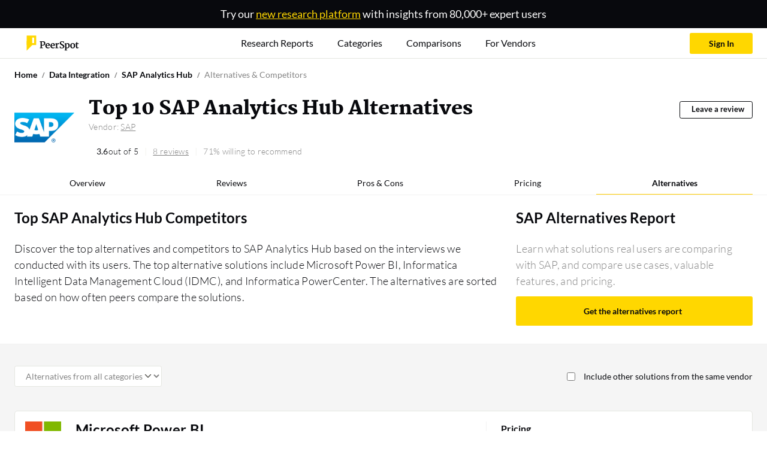

--- FILE ---
content_type: text/css
request_url: https://www.peerspot.com/assets/css/products/competitors-7cb5b34f.css
body_size: 457507
content:
@charset "UTF-8";:root{--iti-hover-color: rgba(0, 0, 0, .05);--iti-border-color: #ccc;--iti-dialcode-color: #999;--iti-dropdown-bg: white;--iti-search-icon-color: #999;--iti-spacer-horizontal: 8px;--iti-flag-height: 12px;--iti-flag-width: 16px;--iti-border-width: 1px;--iti-arrow-height: 4px;--iti-arrow-width: 6px;--iti-triangle-border: calc(var(--iti-arrow-width) / 2);--iti-arrow-padding: 6px;--iti-arrow-color: #555;--iti-path-flags-1x: url("/assets/media/intl-tel-input/build/img/flags-2cf8bf81.webp");--iti-path-flags-2x: url("/assets/media/intl-tel-input/build/img/flags@2x-32431358.webp");--iti-path-globe-1x: url("/assets/media/intl-tel-input/build/img/globe-753d2add.webp");--iti-path-globe-2x: url("/assets/media/intl-tel-input/build/img/globe@2x-26cd9750.webp");--iti-flag-sprite-width: 3904px;--iti-flag-sprite-height: 12px;--iti-mobile-popup-margin: 30px}.iti{position:relative;display:inline-block}.iti *{box-sizing:border-box}.iti__a11y-text{width:1px;height:1px;clip:rect(1px,1px,1px,1px);overflow:hidden;position:absolute}.iti input.iti__tel-input,.iti input.iti__tel-input[type=text],.iti input.iti__tel-input[type=tel]{position:relative;z-index:0;margin:0!important}.iti__country-container{position:absolute;top:0;bottom:0;left:0;padding:var(--iti-border-width)}.iti__selected-country{z-index:1;position:relative;display:flex;align-items:center;height:100%;background:none;border:0;margin:0;padding:0;font-family:inherit;font-size:inherit;color:inherit;border-radius:0;font-weight:inherit;line-height:inherit;text-decoration:none}.iti__selected-country-primary{display:flex;align-items:center;height:100%;padding:0 var(--iti-arrow-padding) 0 var(--iti-spacer-horizontal)}.iti__arrow{margin-left:var(--iti-arrow-padding);width:0;height:0;border-left:var(--iti-triangle-border) solid transparent;border-right:var(--iti-triangle-border) solid transparent;border-top:var(--iti-arrow-height) solid var(--iti-arrow-color)}.iti__arrow--up{border-top:none;border-bottom:var(--iti-arrow-height) solid var(--iti-arrow-color)}.iti__dropdown-content{border-radius:3px;background-color:var(--iti-dropdown-bg)}.iti--inline-dropdown .iti__dropdown-content{position:absolute;z-index:2;margin-top:3px;margin-left:calc(var(--iti-border-width) * -1);border:var(--iti-border-width) solid var(--iti-border-color);box-shadow:1px 1px 4px #0003}.iti__search-input{width:100%;border-width:0;border-radius:3px;padding-left:30px;padding-right:28px}[dir=rtl] .iti__search-input{padding-left:inherit;padding-right:30px;background-position:right 8px center}.iti__search-input+.iti__country-list{border-top:1px solid var(--iti-border-color)}.iti__search-input::-webkit-search-cancel-button{appearance:none}.iti__search-input-wrapper{position:relative;display:flex;align-items:center}.iti__search-icon{position:absolute;left:8px;display:flex;pointer-events:none}[dir=rtl] .iti__search-icon{left:auto;right:8px}.iti__search-icon-svg{stroke:var(--iti-search-icon-color);fill:none;stroke-width:3}.iti__search-clear{position:absolute;right:4px;background:transparent;border:0;border-radius:3px;cursor:pointer;padding:4px;display:flex;align-items:center;justify-content:center;transition:background-color .15s ease;width:24px;height:24px}.iti__search-clear .iti__search-clear-x{stroke-width:2}.iti__search-clear .iti__search-clear-bg{fill:var(--iti-search-icon-color)}[dir=rtl] .iti__search-clear{right:auto;left:4px}.iti__search-clear:hover,.iti__search-clear:focus-visible{background:var(--iti-hover-color);outline:none}.iti__no-results{text-align:center;padding:30px 0}.iti__country-list{list-style:none;padding:0;margin:0;cursor:pointer;overflow-y:scroll;-webkit-overflow-scrolling:touch}.iti--inline-dropdown .iti__country-list{max-height:185px}.iti--flexible-dropdown-width .iti__country-list{white-space:nowrap}@media(max-width:500px){.iti--flexible-dropdown-width .iti__country-list{white-space:normal}}.iti__country{display:flex;align-items:center;padding:8px var(--iti-spacer-horizontal);outline:none}.iti__dial-code{color:var(--iti-dialcode-color)}.iti__country.iti__highlight{background-color:var(--iti-hover-color)}.iti__country-list .iti__flag,.iti__country-name{margin-right:var(--iti-spacer-horizontal)}[dir=rtl] .iti__country-list .iti__flag,[dir=rtl] .iti__country-name{margin-right:0;margin-left:var(--iti-spacer-horizontal)}.iti--allow-dropdown .iti__country-container:not(:has(+input[disabled])):not(:has(+input[readonly])) button.iti__selected-country{cursor:pointer}.iti--allow-dropdown .iti__country-container:not(:has(+input[disabled])):not(:has(+input[readonly])) .iti__selected-country-primary:hover,.iti--allow-dropdown .iti__country-container:not(:has(+input[disabled])):not(:has(+input[readonly])) .iti__selected-country:has(+.iti__dropdown-content:hover) .iti__selected-country-primary{background-color:var(--iti-hover-color)}.iti .iti__selected-dial-code{margin-left:4px}.iti--container{position:fixed;top:-1000px;left:-1000px;z-index:1060;padding:var(--iti-border-width)}.iti--container:hover{cursor:pointer}.iti__hide{display:none}.iti__v-hide{visibility:hidden}.iti--fullscreen-popup.iti--container{background-color:#00000080;inset:0;position:fixed;padding:var(--iti-mobile-popup-margin);display:flex;flex-direction:column;justify-content:flex-start}.iti--fullscreen-popup .iti__dropdown-content{display:flex;flex-direction:column;max-height:100%;position:relative}.iti--fullscreen-popup .iti__country{padding:10px;line-height:1.5em}.iti__flag{--iti-flag-offset: 100px;height:var(--iti-flag-height);width:var(--iti-flag-width);border-radius:1px;box-shadow:0 0 1px #888;background-image:var(--iti-path-flags-1x);background-repeat:no-repeat;background-position:var(--iti-flag-offset) 0;background-size:var(--iti-flag-sprite-width) var(--iti-flag-sprite-height)}.iti__ac{--iti-flag-offset: 0px}.iti__ad{--iti-flag-offset: -16px}.iti__ae{--iti-flag-offset: -32px}.iti__af{--iti-flag-offset: -48px}.iti__ag{--iti-flag-offset: -64px}.iti__ai{--iti-flag-offset: -80px}.iti__al{--iti-flag-offset: -96px}.iti__am{--iti-flag-offset: -112px}.iti__ao{--iti-flag-offset: -128px}.iti__ar{--iti-flag-offset: -144px}.iti__as{--iti-flag-offset: -160px}.iti__at{--iti-flag-offset: -176px}.iti__au{--iti-flag-offset: -192px}.iti__aw{--iti-flag-offset: -208px}.iti__ax{--iti-flag-offset: -224px}.iti__az{--iti-flag-offset: -240px}.iti__ba{--iti-flag-offset: -256px}.iti__bb{--iti-flag-offset: -272px}.iti__bd{--iti-flag-offset: -288px}.iti__be{--iti-flag-offset: -304px}.iti__bf{--iti-flag-offset: -320px}.iti__bg{--iti-flag-offset: -336px}.iti__bh{--iti-flag-offset: -352px}.iti__bi{--iti-flag-offset: -368px}.iti__bj{--iti-flag-offset: -384px}.iti__bl{--iti-flag-offset: -400px}.iti__bm{--iti-flag-offset: -416px}.iti__bn{--iti-flag-offset: -432px}.iti__bo{--iti-flag-offset: -448px}.iti__bq{--iti-flag-offset: -464px}.iti__br{--iti-flag-offset: -480px}.iti__bs{--iti-flag-offset: -496px}.iti__bt{--iti-flag-offset: -512px}.iti__bw{--iti-flag-offset: -528px}.iti__by{--iti-flag-offset: -544px}.iti__bz{--iti-flag-offset: -560px}.iti__ca{--iti-flag-offset: -576px}.iti__cc{--iti-flag-offset: -592px}.iti__cd{--iti-flag-offset: -608px}.iti__cf{--iti-flag-offset: -624px}.iti__cg{--iti-flag-offset: -640px}.iti__ch{--iti-flag-offset: -656px}.iti__ci{--iti-flag-offset: -672px}.iti__ck{--iti-flag-offset: -688px}.iti__cl{--iti-flag-offset: -704px}.iti__cm{--iti-flag-offset: -720px}.iti__cn{--iti-flag-offset: -736px}.iti__co{--iti-flag-offset: -752px}.iti__cr{--iti-flag-offset: -768px}.iti__cu{--iti-flag-offset: -784px}.iti__cv{--iti-flag-offset: -800px}.iti__cw{--iti-flag-offset: -816px}.iti__cx{--iti-flag-offset: -832px}.iti__cy{--iti-flag-offset: -848px}.iti__cz{--iti-flag-offset: -864px}.iti__de{--iti-flag-offset: -880px}.iti__dj{--iti-flag-offset: -896px}.iti__dk{--iti-flag-offset: -912px}.iti__dm{--iti-flag-offset: -928px}.iti__do{--iti-flag-offset: -944px}.iti__dz{--iti-flag-offset: -960px}.iti__ec{--iti-flag-offset: -976px}.iti__ee{--iti-flag-offset: -992px}.iti__eg{--iti-flag-offset: -1008px}.iti__eh{--iti-flag-offset: -1024px}.iti__er{--iti-flag-offset: -1040px}.iti__es{--iti-flag-offset: -1056px}.iti__et{--iti-flag-offset: -1072px}.iti__fi{--iti-flag-offset: -1088px}.iti__fj{--iti-flag-offset: -1104px}.iti__fk{--iti-flag-offset: -1120px}.iti__fm{--iti-flag-offset: -1136px}.iti__fo{--iti-flag-offset: -1152px}.iti__fr{--iti-flag-offset: -1168px}.iti__ga{--iti-flag-offset: -1184px}.iti__gb{--iti-flag-offset: -1200px}.iti__gd{--iti-flag-offset: -1216px}.iti__ge{--iti-flag-offset: -1232px}.iti__gf{--iti-flag-offset: -1248px}.iti__gg{--iti-flag-offset: -1264px}.iti__gh{--iti-flag-offset: -1280px}.iti__gi{--iti-flag-offset: -1296px}.iti__gl{--iti-flag-offset: -1312px}.iti__gm{--iti-flag-offset: -1328px}.iti__gn{--iti-flag-offset: -1344px}.iti__gp{--iti-flag-offset: -1360px}.iti__gq{--iti-flag-offset: -1376px}.iti__gr{--iti-flag-offset: -1392px}.iti__gt{--iti-flag-offset: -1408px}.iti__gu{--iti-flag-offset: -1424px}.iti__gw{--iti-flag-offset: -1440px}.iti__gy{--iti-flag-offset: -1456px}.iti__hk{--iti-flag-offset: -1472px}.iti__hn{--iti-flag-offset: -1488px}.iti__hr{--iti-flag-offset: -1504px}.iti__ht{--iti-flag-offset: -1520px}.iti__hu{--iti-flag-offset: -1536px}.iti__id{--iti-flag-offset: -1552px}.iti__ie{--iti-flag-offset: -1568px}.iti__il{--iti-flag-offset: -1584px}.iti__im{--iti-flag-offset: -1600px}.iti__in{--iti-flag-offset: -1616px}.iti__io{--iti-flag-offset: -1632px}.iti__iq{--iti-flag-offset: -1648px}.iti__ir{--iti-flag-offset: -1664px}.iti__is{--iti-flag-offset: -1680px}.iti__it{--iti-flag-offset: -1696px}.iti__je{--iti-flag-offset: -1712px}.iti__jm{--iti-flag-offset: -1728px}.iti__jo{--iti-flag-offset: -1744px}.iti__jp{--iti-flag-offset: -1760px}.iti__ke{--iti-flag-offset: -1776px}.iti__kg{--iti-flag-offset: -1792px}.iti__kh{--iti-flag-offset: -1808px}.iti__ki{--iti-flag-offset: -1824px}.iti__km{--iti-flag-offset: -1840px}.iti__kn{--iti-flag-offset: -1856px}.iti__kp{--iti-flag-offset: -1872px}.iti__kr{--iti-flag-offset: -1888px}.iti__kw{--iti-flag-offset: -1904px}.iti__ky{--iti-flag-offset: -1920px}.iti__kz{--iti-flag-offset: -1936px}.iti__la{--iti-flag-offset: -1952px}.iti__lb{--iti-flag-offset: -1968px}.iti__lc{--iti-flag-offset: -1984px}.iti__li{--iti-flag-offset: -2000px}.iti__lk{--iti-flag-offset: -2016px}.iti__lr{--iti-flag-offset: -2032px}.iti__ls{--iti-flag-offset: -2048px}.iti__lt{--iti-flag-offset: -2064px}.iti__lu{--iti-flag-offset: -2080px}.iti__lv{--iti-flag-offset: -2096px}.iti__ly{--iti-flag-offset: -2112px}.iti__ma{--iti-flag-offset: -2128px}.iti__mc{--iti-flag-offset: -2144px}.iti__md{--iti-flag-offset: -2160px}.iti__me{--iti-flag-offset: -2176px}.iti__mf{--iti-flag-offset: -2192px}.iti__mg{--iti-flag-offset: -2208px}.iti__mh{--iti-flag-offset: -2224px}.iti__mk{--iti-flag-offset: -2240px}.iti__ml{--iti-flag-offset: -2256px}.iti__mm{--iti-flag-offset: -2272px}.iti__mn{--iti-flag-offset: -2288px}.iti__mo{--iti-flag-offset: -2304px}.iti__mp{--iti-flag-offset: -2320px}.iti__mq{--iti-flag-offset: -2336px}.iti__mr{--iti-flag-offset: -2352px}.iti__ms{--iti-flag-offset: -2368px}.iti__mt{--iti-flag-offset: -2384px}.iti__mu{--iti-flag-offset: -2400px}.iti__mv{--iti-flag-offset: -2416px}.iti__mw{--iti-flag-offset: -2432px}.iti__mx{--iti-flag-offset: -2448px}.iti__my{--iti-flag-offset: -2464px}.iti__mz{--iti-flag-offset: -2480px}.iti__na{--iti-flag-offset: -2496px}.iti__nc{--iti-flag-offset: -2512px}.iti__ne{--iti-flag-offset: -2528px}.iti__nf{--iti-flag-offset: -2544px}.iti__ng{--iti-flag-offset: -2560px}.iti__ni{--iti-flag-offset: -2576px}.iti__nl{--iti-flag-offset: -2592px}.iti__no{--iti-flag-offset: -2608px}.iti__np{--iti-flag-offset: -2624px}.iti__nr{--iti-flag-offset: -2640px}.iti__nu{--iti-flag-offset: -2656px}.iti__nz{--iti-flag-offset: -2672px}.iti__om{--iti-flag-offset: -2688px}.iti__pa{--iti-flag-offset: -2704px}.iti__pe{--iti-flag-offset: -2720px}.iti__pf{--iti-flag-offset: -2736px}.iti__pg{--iti-flag-offset: -2752px}.iti__ph{--iti-flag-offset: -2768px}.iti__pk{--iti-flag-offset: -2784px}.iti__pl{--iti-flag-offset: -2800px}.iti__pm{--iti-flag-offset: -2816px}.iti__pr{--iti-flag-offset: -2832px}.iti__ps{--iti-flag-offset: -2848px}.iti__pt{--iti-flag-offset: -2864px}.iti__pw{--iti-flag-offset: -2880px}.iti__py{--iti-flag-offset: -2896px}.iti__qa{--iti-flag-offset: -2912px}.iti__re{--iti-flag-offset: -2928px}.iti__ro{--iti-flag-offset: -2944px}.iti__rs{--iti-flag-offset: -2960px}.iti__ru{--iti-flag-offset: -2976px}.iti__rw{--iti-flag-offset: -2992px}.iti__sa{--iti-flag-offset: -3008px}.iti__sb{--iti-flag-offset: -3024px}.iti__sc{--iti-flag-offset: -3040px}.iti__sd{--iti-flag-offset: -3056px}.iti__se{--iti-flag-offset: -3072px}.iti__sg{--iti-flag-offset: -3088px}.iti__sh{--iti-flag-offset: -3104px}.iti__si{--iti-flag-offset: -3120px}.iti__sj{--iti-flag-offset: -3136px}.iti__sk{--iti-flag-offset: -3152px}.iti__sl{--iti-flag-offset: -3168px}.iti__sm{--iti-flag-offset: -3184px}.iti__sn{--iti-flag-offset: -3200px}.iti__so{--iti-flag-offset: -3216px}.iti__sr{--iti-flag-offset: -3232px}.iti__ss{--iti-flag-offset: -3248px}.iti__st{--iti-flag-offset: -3264px}.iti__sv{--iti-flag-offset: -3280px}.iti__sx{--iti-flag-offset: -3296px}.iti__sy{--iti-flag-offset: -3312px}.iti__sz{--iti-flag-offset: -3328px}.iti__tc{--iti-flag-offset: -3344px}.iti__td{--iti-flag-offset: -3360px}.iti__tg{--iti-flag-offset: -3376px}.iti__th{--iti-flag-offset: -3392px}.iti__tj{--iti-flag-offset: -3408px}.iti__tk{--iti-flag-offset: -3424px}.iti__tl{--iti-flag-offset: -3440px}.iti__tm{--iti-flag-offset: -3456px}.iti__tn{--iti-flag-offset: -3472px}.iti__to{--iti-flag-offset: -3488px}.iti__tr{--iti-flag-offset: -3504px}.iti__tt{--iti-flag-offset: -3520px}.iti__tv{--iti-flag-offset: -3536px}.iti__tw{--iti-flag-offset: -3552px}.iti__tz{--iti-flag-offset: -3568px}.iti__ua{--iti-flag-offset: -3584px}.iti__ug{--iti-flag-offset: -3600px}.iti__us{--iti-flag-offset: -3616px}.iti__uy{--iti-flag-offset: -3632px}.iti__uz{--iti-flag-offset: -3648px}.iti__va{--iti-flag-offset: -3664px}.iti__vc{--iti-flag-offset: -3680px}.iti__ve{--iti-flag-offset: -3696px}.iti__vg{--iti-flag-offset: -3712px}.iti__vi{--iti-flag-offset: -3728px}.iti__vn{--iti-flag-offset: -3744px}.iti__vu{--iti-flag-offset: -3760px}.iti__wf{--iti-flag-offset: -3776px}.iti__ws{--iti-flag-offset: -3792px}.iti__xk{--iti-flag-offset: -3808px}.iti__ye{--iti-flag-offset: -3824px}.iti__yt{--iti-flag-offset: -3840px}.iti__za{--iti-flag-offset: -3856px}.iti__zm{--iti-flag-offset: -3872px}.iti__zw{--iti-flag-offset: -3888px}.iti__globe{background-image:var(--iti-path-globe-1x);background-size:contain;background-position:right;box-shadow:none;height:19px}@media(min-resolution:2x){.iti__flag{background-image:var(--iti-path-flags-2x)}.iti__globe{background-image:var(--iti-path-globe-2x)}}.gray-pencil{background:url("/assets/media/images/icons/gray-pencil-fe3ac5c0.png") no-repeat;width:20px;height:20px;background-size:100%}dialog.gitb-register-modal{padding:0}dialog.avatar-upload .upload-message{display:flex;flex-direction:column;align-items:center;gap:16px}dialog.avatar-upload .upload-message>div.hide-section{max-width:400px}.gitb-register-modal,.styled-modal{line-height:1.2;border:none;background-color:#fff;text-align:center;position:fixed;top:0;left:0;transition:transform .3s ease-out;overflow:hidden;z-index:3000;margin:15vh auto;width:60vw;font-family:Lato,sans-serif}@media(max-width:1616px){.gitb-register-modal,.styled-modal{width:80vw}}@media(max-height:780px){.gitb-register-modal,.styled-modal{margin:5vh auto}}@media(min-width:813px){.gitb-register-modal,.styled-modal{box-shadow:3px 3px 10px #0000004d}}@media(max-width:812px){.gitb-register-modal,.styled-modal{width:100vw;height:100%;margin:0 auto}}.gitb-register-modal.gitb-modal-narrow,.styled-modal.gitb-modal-narrow{width:clamp(340px,30vw,80vw)}.gitb-register-modal.open-dialog,.styled-modal.open-dialog{transform:none}.gitb-register-modal header,.styled-modal header{margin:10px auto}.gitb-register-modal .close-modal-button,.styled-modal .close-modal-button{cursor:pointer;position:absolute;top:15px;right:15px;opacity:.85;color:#848484;z-index:1}.gitb-register-modal .close-modal-button:hover,.styled-modal .close-modal-button:hover{opacity:1}.gitb-register-modal .modal-input-field,.styled-modal .modal-input-field{margin-bottom:3px;margin-left:auto;margin-right:auto;padding:5px 10px;border-radius:5px;border:solid 1px lightgrey;text-align:left;width:67%;max-width:300px}.gitb-register-modal .modal-input-field input.modal-input,.styled-modal .modal-input-field input.modal-input{background-color:#fff;border-radius:2px;padding-left:10px;height:40px;display:inline-block;border:none;outline:none;color:#4d4d4d}.gitb-register-modal .modal-input-field ul.parsley-errors-list li,.styled-modal .modal-input-field ul.parsley-errors-list li{font-weight:700;background:none;color:red}@media(max-width:1367px){.gitb-register-modal .modal-input-field,.styled-modal .modal-input-field{margin-bottom:30px!important}.gitb-register-modal .modal-actions,.styled-modal .modal-actions{display:flex;justify-content:center}.gitb-register-modal .modal-disclaimer,.styled-modal .modal-disclaimer,.gitb-register-modal .modal-links,.styled-modal .modal-links{display:flex;flex-direction:column;align-items:center;width:100%}.gitb-register-modal ul.parsley-errors-list,.styled-modal ul.parsley-errors-list{top:110%!important}}@media(max-width:1367px){.gitb-register-modal .btn:not(.btn-block),.styled-modal .btn:not(.btn-block),.gitb-register-modal span:not(.btn-block),.styled-modal span:not(.btn-block){width:350px!important}}@media(max-width:615px){.gitb-register-modal .btn:not(.btn-block),.styled-modal .btn:not(.btn-block),.gitb-register-modal span:not(.btn-block),.styled-modal span:not(.btn-block){width:100%!important}}.gitb-register-modal#phone-verification-modal,.styled-modal#phone-verification-modal{padding:0}.gitb-register-modal#phone-verification-modal .modal-input-field:has(.iti),.styled-modal#phone-verification-modal .modal-input-field:has(.iti){padding:5px 0;width:100%;max-width:100%}.gitb-register-modal#phone-verification-modal .iti,.styled-modal#phone-verification-modal .iti{display:block;width:100%}.gitb-register-modal#phone-verification-modal .iti .iti__dropdown-content,.styled-modal#phone-verification-modal .iti .iti__dropdown-content{margin-top:15px}.gitb-register-modal#phone-verification-modal .iti .iti__dropdown-content .iti__search-input,.styled-modal#phone-verification-modal .iti .iti__dropdown-content .iti__search-input{padding:.5rem}.gitb-register-modal#phone-verification-modal .iti .iti__dropdown-content .iti__search-input:focus-visible,.styled-modal#phone-verification-modal .iti .iti__dropdown-content .iti__search-input:focus-visible{outline:none}.gitb-register-modal#phone-verification-modal .intl-tel-input,.styled-modal#phone-verification-modal .intl-tel-input{padding-left:52px}@media(min-width:813px){.gitb-register-modal#phone-verification-modal,.styled-modal#phone-verification-modal{width:clamp(30vw,540px,100%);height:clamp(570px,62vh,100%);overflow-y:auto}}@media(max-width:812px){.gitb-register-modal#phone-verification-modal,.styled-modal#phone-verification-modal{width:100%;height:100%;max-width:100%;max-height:100%;margin:0}.gitb-register-modal#phone-verification-modal .phone-legend-span,.styled-modal#phone-verification-modal .phone-legend-span{display:block}.gitb-register-modal#phone-verification-modal .period,.styled-modal#phone-verification-modal .period{display:none}.gitb-register-modal#phone-verification-modal #edit-phone-screen .g-btn,.styled-modal#phone-verification-modal #edit-phone-screen .g-btn{width:100%;margin-top:20px}}.gitb-register-modal#phone-verification-modal input::-webkit-outer-spin-button,.styled-modal#phone-verification-modal input::-webkit-outer-spin-button,.gitb-register-modal#phone-verification-modal input::-webkit-inner-spin-button,.styled-modal#phone-verification-modal input::-webkit-inner-spin-button{-webkit-appearance:none;margin:0}.gitb-register-modal#phone-verification-modal input[type=number],.styled-modal#phone-verification-modal input[type=number]{-moz-appearance:textfield}.gitb-register-modal#phone-verification-modal .code-field,.styled-modal#phone-verification-modal .code-field{display:flex;justify-content:center;margin:0 auto;width:fit-content;position:relative}.gitb-register-modal#phone-verification-modal .code-field:before,.styled-modal#phone-verification-modal .code-field:before{position:absolute}@media(min-width:813px){.gitb-register-modal#phone-verification-modal .code-field:before,.styled-modal#phone-verification-modal .code-field:before{padding-top:15px;left:-50px;font-size:30px}}@media(max-width:812px){.gitb-register-modal#phone-verification-modal .code-field:before,.styled-modal#phone-verification-modal .code-field:before{padding-top:10px;left:-30px;font-size:25px}}@media(max-width:437px){.gitb-register-modal#phone-verification-modal .code-field:before,.styled-modal#phone-verification-modal .code-field:before{padding-top:12px;left:-20px;font-size:18px}}.gitb-register-modal#phone-verification-modal .code-field.valid:before,.styled-modal#phone-verification-modal .code-field.valid:before{content:"\2713";color:#70caca}.gitb-register-modal#phone-verification-modal .code-field.invalid:before,.styled-modal#phone-verification-modal .code-field.invalid:before{content:"\2717";color:#bc0505}.gitb-register-modal#phone-verification-modal .code-input,.styled-modal#phone-verification-modal .code-input{box-sizing:border-box;width:clamp(35px,6vw,52px);height:clamp(35px,6vw,52px);text-align:center;margin:5px;border:1px solid rgba(0,0,0,.2)}@media(min-width:813px){.gitb-register-modal#phone-verification-modal .code-input,.styled-modal#phone-verification-modal .code-input{font-size:40px}}@media(max-width:812px){.gitb-register-modal#phone-verification-modal .code-input,.styled-modal#phone-verification-modal .code-input{font-size:25px}}.gitb-register-modal#phone-verification-modal #verify-code-screen,.styled-modal#phone-verification-modal #verify-code-screen{max-width:540px}.gitb-register-modal#phone-verification-modal #verify-code-screen,.styled-modal#phone-verification-modal #verify-code-screen,.gitb-register-modal#phone-verification-modal #edit-phone-screen,.styled-modal#phone-verification-modal #edit-phone-screen,.gitb-register-modal#phone-verification-modal #custom-screen,.styled-modal#phone-verification-modal #custom-screen{max-width:400px}.gitb-register-modal#phone-verification-modal .intl-tel-input,.styled-modal#phone-verification-modal .intl-tel-input{font-size:clamp(15px,6vw,30px)}.gitb-register-modal#phone-verification-modal .error-message,.styled-modal#phone-verification-modal .error-message{background-color:#bc050540;color:#bc0505;border:1px solid #bc0505;border-radius:3px;font-weight:700;padding:1.5em;font-size:12px}.gitb-register-modal#report-confirmation-modal,.styled-modal#report-confirmation-modal{padding:0;width:clamp(30vw,540px,100%)}@media(max-width:812px){.gitb-register-modal#report-confirmation-modal,.styled-modal#report-confirmation-modal{height:100vh;padding-top:40px;transform:none}}.gitb-register-modal .modal-header,.styled-modal .modal-header{display:block;padding:0;border:0;font-weight:900;font-family:Martel,serif;margin:2rem 0 1rem;font-size:25px}.gitb-register-modal .modal-body,.styled-modal .modal-body{padding:1rem}.gitb-register-modal .modal-content,.styled-modal .modal-content{display:grid;grid-template-columns:1fr 1fr;grid-template-rows:auto;color:#4d4d4d;place-content:center}@media(max-width:1300px){.gitb-register-modal .modal-content,.styled-modal .modal-content{grid-template-columns:100%}}.gitb-register-modal .modal-content>*,.styled-modal .modal-content>*{-webkit-box-sizing:border-box;-moz-box-sizing:border-box;box-sizing:border-box}.gitb-register-modal .modal-register-left,.styled-modal .modal-register-left{padding:50px 30px;background-color:#e5e6e1;display:flex;flex-direction:column;justify-content:space-between;font-size:15px}@media(max-width:1300px){.gitb-register-modal .modal-register-left,.styled-modal .modal-register-left{display:none}}.gitb-register-modal .modal-register-left .benefit-items,.styled-modal .modal-register-left .benefit-items{display:flex;flex-direction:column;margin:50px 0 90px;justify-content:center;align-items:flex-start}.gitb-register-modal .modal-register-left .benefit-items .item,.styled-modal .modal-register-left .benefit-items .item{padding:5px 0}.gitb-register-modal .modal-register-left .benefit-items .item:before,.styled-modal .modal-register-left .benefit-items .item:before{content:"\2713";color:#fc0;padding-right:8px}.gitb-register-modal .modal-register-left .featured-in>span,.styled-modal .modal-register-left .featured-in>span{display:inline-block;margin:10px;filter:invert(45%) sepia(8%) saturate(0%) hue-rotate(143deg) brightness(102%) contrast(97%)}.gitb-register-modal .modal-register-right,.styled-modal .modal-register-right{display:flex;flex-direction:column;justify-content:space-between;padding:50px 10%}.gitb-register-modal .modal-links,.styled-modal .modal-links{margin-bottom:10px}@media(min-width:1367px){.gitb-register-modal .modal-links span,.styled-modal .modal-links span{width:100%}}.gitb-register-modal #modal-linkedin-button,.styled-modal #modal-linkedin-button{margin-bottom:20px;outline:0}.gitb-register-modal .modal-signin-text,.styled-modal .modal-signin-text{font-size:15px}.gitb-register-modal .modal-disclaimer,.styled-modal .modal-disclaimer{font-size:12px;text-align:left;line-height:1.5}@media(max-width:1300px){.gitb-register-modal .modal-disclaimer,.styled-modal .modal-disclaimer{margin-bottom:25px}}@media(max-width:1300px){.gitb-register-modal .linkedin-button-line,.styled-modal .linkedin-button-line{margin-bottom:25px}}.gitb-register-modal .modal-actions,.styled-modal .modal-actions{margin:15px 0 30px}.gitb-register-modal .modal-styled-header,.styled-modal .modal-styled-header{padding:15px;width:100%;border-bottom:1px solid #D7D7D7;margin-bottom:25px;color:#4d4d4d;font-size:22px;text-align:left}.gitb-register-modal .modal-input-field,.styled-modal .modal-input-field{margin:5px 0 0;width:100%;max-width:100%;padding:10px;-webkit-box-sizing:border-box;-moz-box-sizing:border-box;box-sizing:border-box;position:relative}.gitb-register-modal .modal-input-field input.modal-input,.styled-modal .modal-input-field input.modal-input{-webkit-box-sizing:border-box;-moz-box-sizing:border-box;box-sizing:border-box;padding-left:10px;height:auto;width:100%}.gitb-register-modal .modal-input-field input.modal-input:focus,.styled-modal .modal-input-field input.modal-input:focus{border-color:#36627f}.gitb-register-modal .modal-input-field ul.parsley-errors-list li,.styled-modal .modal-input-field ul.parsley-errors-list li{font-weight:400;color:#bc0505;font-size:12px;margin:3px 10px 0 0}.gitb-register-modal .modal-input-field .parsley-errors-list,.styled-modal .modal-input-field .parsley-errors-list{position:absolute}@media(min-width:813px){.gitb-register-modal .modal-input-field .parsley-errors-list,.styled-modal .modal-input-field .parsley-errors-list{top:-25px;right:0}}@media(max-width:812px){.gitb-register-modal .modal-input-field .parsley-errors-list,.styled-modal .modal-input-field .parsley-errors-list{top:110%;left:0;margin-left:0;padding-left:0}}#verification-phone-form ul.parsley-errors-list li{color:#bc0505}#verification-phone-form .parsley-errors-list{left:0;top:100%;margin-top:3px}.styled-modal.open-dialog{padding:0}.styled-modal footer{margin-top:25px;border-top:1px solid #D7D7D7;padding:15px;text-align:center}.styled-modal footer a:hover{opacity:.8}.fp-press-in-modal{margin-bottom:20px;margin-top:10px;display:flex;justify-content:space-between;align-items:center}#join-itcs1 .description{font-size:85%;width:clamp(98vw,304px);margin:8px 0 25px}.gdpr-consent{appearance:none;border:1px solid #A9A9A9;border-radius:3px;width:14px;height:14px;padding:0!important;margin:4px 5px 0 0}.gdpr-consent:checked{background-color:gold;background-image:url("data:image/svg+xml,%3csvg xmlns='http://www.w3.org/2000/svg' viewBox='0 0 20 20'%3e%3cpath fill='none' stroke='%23fff' stroke-linecap='round' stroke-linejoin='round' stroke-width='3' d='M6 10l3 3l6-6'/%3e%3c/svg%3e");border:1px solid #FFD700}.gdpr-consent+label a{text-decoration-color:#08090d!important;text-underline-offset:unset!important;text-decoration-thickness:1px!important}.captcha-line{display:flex;justify-content:center}.captcha-line .g-recaptcha{margin:20px 0}#modal-linkedin-button,.modal-button{display:block;-webkit-box-sizing:border-box;-moz-box-sizing:border-box;box-sizing:border-box;width:100%;color:#fff;text-decoration:none;text-align:center;font-size:15px;padding:.8em 3em;border-radius:5px;border-style:none;font-weight:600}#modal-linkedin-button:visited,.modal-button:visited,#modal-linkedin-button:link,.modal-button:link{color:#fff}#modal-linkedin-button:hover,.modal-button:hover{text-decoration:none!important}@media(max-width:1300px){#modal-linkedin-button i,.modal-button i{display:none}}#g-modal-backdrop{width:100vw;height:100vh;z-index:2999;position:fixed;top:0;left:0;background-color:#08090d;opacity:.5;display:none}[class^=logo-sm-grey]{background:url("/assets/media/images/logos_external/grey_small_sprite-c2e6c8f2.png") no-repeat;display:block}.logo-sm-grey-wsj-acro{height:18px;width:33px;background-position:-68px -91px}.logo-sm-grey-forbes{height:18px;width:69px;background-position:-5px -5px}.logo-sm-grey-forrester{height:20px;width:125px;background-position:-5px -33px}.logo-sm-grey-IDC{height:18px;width:74px;background-position:-84px -5px}.logo-sm-grey-infoweek{height:18px;width:153px;background-position:-5px -63px}.logo-sm-grey-USA-today{height:20px;width:53px;background-position:-5px -91px}@media(max-width:812px){.modal-itcs-logo{background:url("/assets/media/images/logos/ITCS_logo_trans_no_tagline_154-33b02bf8.png") no-repeat 0 0;width:155px;height:20px;margin-top:30px;margin-bottom:10px}.modal-top-text{font-size:17px}.gitb-register-modal .btn:not(.btn-block),.styled-modal .btn:not(.btn-block){width:220px}footer{display:none}.modal-signin-text{margin-top:10px}}@media(min-width:813px){.modal-top-text{font-size:22px;margin:.7rem 1rem;font-weight:600}footer{font-size:14px;text-align:left;margin-bottom:10px}footer .centertext{text-align:center}footer .centering{height:80px;display:flex;justify-content:center}footer .centering ul{width:350px}footer li.register-adv-item{margin-bottom:6px;color:#36627f;padding-left:0;list-style-type:disc}footer li.register-adv-item span{color:#08090d}}#modal-cta{display:none;position:fixed;width:270px;height:100px;padding:20px;text-align:left;bottom:15px;right:15px;background:#08090d;color:#fff;border-radius:10px;z-index:10000;box-sizing:content-box;font-family:Lato,sans-serif}#modal-cta.larger{width:420px;height:134px}@media(max-width:812px){#modal-cta.larger{width:90%;padding:5%}}#modal-cta .bg-cta{position:absolute;left:0;top:0;width:100%;height:100%}#modal-cta .bg-cta img{border-radius:10px}@media(max-width:812px){#modal-cta{right:0;bottom:0;width:90%;padding:5%;border-radius:0;height:50px}}#modal-cta .close-cta{position:absolute;top:8px;right:12px;cursor:pointer;z-index:20000}#modal-cta .header,#modal-cta .top-header{position:relative;font-size:20px;font-weight:700;z-index:20000}@media(max-width:812px){#modal-cta .header,#modal-cta .top-header{font-size:17px}}#modal-cta .top-header{border-bottom:1px solid #666560;padding-bottom:15px;margin-bottom:15px;font-weight:400;font-size:18px;display:flex;width:100%;justify-content:flex-start}#modal-cta .top-header>*{align-self:center}@media(max-width:812px){#modal-cta .top-header{font-size:15px}}#modal-cta .top-header .cta-text{margin-left:20px}#modal-cta .top-header .cta-text .hdr{font-size:30px;font-weight:700;line-height:28px}@media(max-width:812px){#modal-cta .top-header .cta-text .hdr{font-size:20px}}#modal-cta .content{position:relative;z-index:20000;display:flex;justify-content:space-between;width:100%}#modal-cta .content>*{align-self:center}#modal-cta .content:last-child{margin-left:auto}#modal-cta .cta{position:relative;z-index:20000}@media(max-width:812px){#modal-cta .cta{position:absolute;right:40px;top:9px}}#reason{width:100%;margin:5px 0 15px}.ui-dialog{position:absolute;top:0;left:0;padding:.2em;outline:0}.ui-dialog .ui-dialog-titlebar{padding:.4em 1em;position:relative}.ui-dialog .ui-dialog-title{float:left;margin:.1em 0;white-space:nowrap;width:90%;overflow:hidden;text-overflow:ellipsis}.ui-dialog .ui-dialog-titlebar-close{position:absolute;right:.3em;top:50%;width:20px;margin:-10px 0 0;padding:1px;height:20px}.ui-dialog .ui-dialog-content{position:relative;border:0;padding:.5em 1em;background:none;overflow:auto}.ui-dialog .ui-dialog-buttonpane{text-align:left;border-width:1px 0 0 0;background-image:none;margin-top:.5em;padding:.3em 1em .5em .4em}.ui-dialog .ui-dialog-buttonpane .ui-dialog-buttonset{float:right}.ui-dialog .ui-dialog-buttonpane button{margin:.5em .4em .5em 0;cursor:pointer}.ui-dialog .ui-resizable-n{height:2px;top:0}.ui-dialog .ui-resizable-e{width:2px;right:0}.ui-dialog .ui-resizable-s{height:2px;bottom:0}.ui-dialog .ui-resizable-w{width:2px;left:0}.ui-dialog .ui-resizable-se,.ui-dialog .ui-resizable-sw,.ui-dialog .ui-resizable-ne,.ui-dialog .ui-resizable-nw{width:7px;height:7px}.ui-dialog .ui-resizable-se{right:0;bottom:0}.ui-dialog .ui-resizable-sw{left:0;bottom:0}.ui-dialog .ui-resizable-ne{right:0;top:0}.ui-dialog .ui-resizable-nw{left:0;top:0}.ui-draggable .ui-dialog-titlebar{cursor:move}.ui-button{padding:.4em 1em;display:inline-block;position:relative;line-height:normal;margin-right:.1em;cursor:pointer;vertical-align:middle;text-align:center;-webkit-user-select:none;user-select:none}.ui-button,.ui-button:link,.ui-button:visited,.ui-button:hover,.ui-button:active{text-decoration:none}.ui-button-icon-only{width:2em;box-sizing:border-box;text-indent:-9999px;white-space:nowrap}input.ui-button.ui-button-icon-only{text-indent:0}.ui-button-icon-only .ui-icon{position:absolute;top:50%;left:50%;margin-top:-8px;margin-left:-8px}.ui-button.ui-icon-notext .ui-icon{padding:0;width:2.1em;height:2.1em;text-indent:-9999px;white-space:nowrap}input.ui-button.ui-icon-notext .ui-icon{width:auto;height:auto;text-indent:0;white-space:normal;padding:.4em 1em}input.ui-button::-moz-focus-inner,button.ui-button::-moz-focus-inner{border:0;padding:0}.ui-resizable{position:relative}.ui-resizable-handle{position:absolute;font-size:.1px;display:block;touch-action:none}.ui-resizable-disabled .ui-resizable-handle,.ui-resizable-autohide .ui-resizable-handle{display:none}.ui-resizable-n{cursor:n-resize;height:7px;width:100%;top:-5px;left:0}.ui-resizable-s{cursor:s-resize;height:7px;width:100%;bottom:-5px;left:0}.ui-resizable-e{cursor:e-resize;width:7px;right:-5px;top:0;height:100%}.ui-resizable-w{cursor:w-resize;width:7px;left:-5px;top:0;height:100%}.ui-resizable-se{cursor:se-resize;width:12px;height:12px;right:1px;bottom:1px}.ui-resizable-sw{cursor:sw-resize;width:9px;height:9px;left:-5px;bottom:-5px}.ui-resizable-nw{cursor:nw-resize;width:9px;height:9px;left:-5px;top:-5px}.ui-resizable-ne{cursor:ne-resize;width:9px;height:9px;right:-5px;top:-5px}#share_this{text-align:center}#share_this input{margin-top:15px;width:96%;padding:2%}:root,:host{--fa-font-solid: normal 900 1em/1 "Font Awesome 7 Free";--fa-font-regular: normal 400 1em/1 "Font Awesome 7 Free";--fa-font-light: normal 300 1em/1 "Font Awesome 7 Pro";--fa-font-thin: normal 100 1em/1 "Font Awesome 7 Pro";--fa-font-duotone: normal 900 1em/1 "Font Awesome 7 Duotone";--fa-font-duotone-regular: normal 400 1em/1 "Font Awesome 7 Duotone";--fa-font-duotone-light: normal 300 1em/1 "Font Awesome 7 Duotone";--fa-font-duotone-thin: normal 100 1em/1 "Font Awesome 7 Duotone";--fa-font-brands: normal 400 1em/1 "Font Awesome 7 Brands";--fa-font-sharp-solid: normal 900 1em/1 "Font Awesome 7 Sharp";--fa-font-sharp-regular: normal 400 1em/1 "Font Awesome 7 Sharp";--fa-font-sharp-light: normal 300 1em/1 "Font Awesome 7 Sharp";--fa-font-sharp-thin: normal 100 1em/1 "Font Awesome 7 Sharp";--fa-font-sharp-duotone-solid: normal 900 1em/1 "Font Awesome 7 Sharp Duotone";--fa-font-sharp-duotone-regular: normal 400 1em/1 "Font Awesome 7 Sharp Duotone";--fa-font-sharp-duotone-light: normal 300 1em/1 "Font Awesome 7 Sharp Duotone";--fa-font-sharp-duotone-thin: normal 100 1em/1 "Font Awesome 7 Sharp Duotone";--fa-font-slab-regular: normal 400 1em/1 "Font Awesome 7 Slab";--fa-font-slab-press-regular: normal 400 1em/1 "Font Awesome 7 Slab Press";--fa-font-whiteboard-semibold: normal 600 1em/1 "Font Awesome 7 Whiteboard";--fa-font-thumbprint-light: normal 300 1em/1 "Font Awesome 7 Thumbprint";--fa-font-notdog-solid: normal 900 1em/1 "Font Awesome 7 Notdog";--fa-font-notdog-duo-solid: normal 900 1em/1 "Font Awesome 7 Notdog Duo";--fa-font-etch-solid: normal 900 1em/1 "Font Awesome 7 Etch";--fa-font-jelly-regular: normal 400 1em/1 "Font Awesome 7 Jelly";--fa-font-jelly-fill-regular: normal 400 1em/1 "Font Awesome 7 Jelly Fill";--fa-font-jelly-duo-regular: normal 400 1em/1 "Font Awesome 7 Jelly Duo";--fa-font-chisel-regular: normal 400 1em/1 "Font Awesome 7 Chisel";--fa-font-utility-semibold: normal 600 1em/1 "Font Awesome 7 Utility";--fa-font-utility-duo-semibold: normal 600 1em/1 "Font Awesome 7 Utility Duo";--fa-font-utility-fill-semibold: normal 600 1em/1 "Font Awesome 7 Utility Fill"}.svg-inline--fa{box-sizing:content-box;display:var(--fa-display, inline-block);height:1em;overflow:visible;vertical-align:-.125em;width:var(--fa-width, 1.25em)}.svg-inline--fa.fa-2xs{vertical-align:.1em}.svg-inline--fa.fa-xs{vertical-align:0em}.svg-inline--fa.fa-sm{vertical-align:-.0714285714em}.svg-inline--fa.fa-lg{vertical-align:-.2em}.svg-inline--fa.fa-xl{vertical-align:-.25em}.svg-inline--fa.fa-2xl{vertical-align:-.3125em}.svg-inline--fa.fa-pull-left,.svg-inline--fa .fa-pull-start{float:inline-start;margin-inline-end:var(--fa-pull-margin, .3em)}.svg-inline--fa.fa-pull-right,.svg-inline--fa .fa-pull-end{float:inline-end;margin-inline-start:var(--fa-pull-margin, .3em)}.svg-inline--fa.fa-li{width:var(--fa-li-width, 2em);inset-inline-start:calc(-1 * var(--fa-li-width, 2em));inset-block-start:.25em}.fa-layers-counter,.fa-layers-text{display:inline-block;position:absolute;text-align:center}.fa-layers{display:inline-block;height:1em;position:relative;text-align:center;vertical-align:-.125em;width:var(--fa-width, 1.25em)}.fa-layers .svg-inline--fa{inset:0;margin:auto;position:absolute;transform-origin:center center}.fa-layers-text{left:50%;top:50%;transform:translate(-50%,-50%);transform-origin:center center}.fa-layers-counter{background-color:var(--fa-counter-background-color, #ff253a);border-radius:var(--fa-counter-border-radius, 1em);box-sizing:border-box;color:var(--fa-inverse, #fff);line-height:var(--fa-counter-line-height, 1);max-width:var(--fa-counter-max-width, 5em);min-width:var(--fa-counter-min-width, 1.5em);overflow:hidden;padding:var(--fa-counter-padding, .25em .5em);right:var(--fa-right, 0);text-overflow:ellipsis;top:var(--fa-top, 0);transform:scale(var(--fa-counter-scale, .25));transform-origin:top right}.fa-layers-bottom-right{bottom:var(--fa-bottom, 0);right:var(--fa-right, 0);top:auto;transform:scale(var(--fa-layers-scale, .25));transform-origin:bottom right}.fa-layers-bottom-left{bottom:var(--fa-bottom, 0);left:var(--fa-left, 0);right:auto;top:auto;transform:scale(var(--fa-layers-scale, .25));transform-origin:bottom left}.fa-layers-top-right{top:var(--fa-top, 0);right:var(--fa-right, 0);transform:scale(var(--fa-layers-scale, .25));transform-origin:top right}.fa-layers-top-left{left:var(--fa-left, 0);right:auto;top:var(--fa-top, 0);transform:scale(var(--fa-layers-scale, .25));transform-origin:top left}.fa-1x{font-size:1em}.fa-2x{font-size:2em}.fa-3x{font-size:3em}.fa-4x{font-size:4em}.fa-5x{font-size:5em}.fa-6x{font-size:6em}.fa-7x{font-size:7em}.fa-8x{font-size:8em}.fa-9x{font-size:9em}.fa-10x{font-size:10em}.fa-2xs{font-size:.625em;line-height:.1em;vertical-align:calc((6 / 10 - .375) * 1em)}.fa-xs{font-size:.75em;line-height:calc(1 / 12 * 1em);vertical-align:.125em}.fa-sm{font-size:.875em;line-height:calc(1 / 14 * 1em);vertical-align:calc((6 / 14 - .375) * 1em)}.fa-lg{font-size:1.25em;line-height:.05em;vertical-align:calc((6 / 20 - .375) * 1em)}.fa-xl{font-size:1.5em;line-height:calc(1 / 24 * 1em);vertical-align:-.125em}.fa-2xl{font-size:2em;line-height:.03125em;vertical-align:-.1875em}.fa-width-auto{--fa-width: auto}.fa-fw,.fa-width-fixed{--fa-width: 1.25em}.fa-ul{list-style-type:none;margin-inline-start:var(--fa-li-margin, 2.5em);padding-inline-start:0}.fa-ul>li{position:relative}.fa-li{inset-inline-start:calc(-1 * var(--fa-li-width, 2em));position:absolute;text-align:center;width:var(--fa-li-width, 2em);line-height:inherit}.fa-border{border-color:var(--fa-border-color, #eee);border-radius:var(--fa-border-radius, .1em);border-style:var(--fa-border-style, solid);border-width:var(--fa-border-width, .0625em);box-sizing:var(--fa-border-box-sizing, content-box);padding:var(--fa-border-padding, .1875em .25em)}.fa-pull-left,.fa-pull-start{float:inline-start;margin-inline-end:var(--fa-pull-margin, .3em)}.fa-pull-right,.fa-pull-end{float:inline-end;margin-inline-start:var(--fa-pull-margin, .3em)}.fa-beat{animation-name:fa-beat;animation-delay:var(--fa-animation-delay, 0s);animation-direction:var(--fa-animation-direction, normal);animation-duration:var(--fa-animation-duration, 1s);animation-iteration-count:var(--fa-animation-iteration-count, infinite);animation-timing-function:var(--fa-animation-timing, ease-in-out)}.fa-bounce{animation-name:fa-bounce;animation-delay:var(--fa-animation-delay, 0s);animation-direction:var(--fa-animation-direction, normal);animation-duration:var(--fa-animation-duration, 1s);animation-iteration-count:var(--fa-animation-iteration-count, infinite);animation-timing-function:var(--fa-animation-timing, cubic-bezier(.28, .84, .42, 1))}.fa-fade{animation-name:fa-fade;animation-delay:var(--fa-animation-delay, 0s);animation-direction:var(--fa-animation-direction, normal);animation-duration:var(--fa-animation-duration, 1s);animation-iteration-count:var(--fa-animation-iteration-count, infinite);animation-timing-function:var(--fa-animation-timing, cubic-bezier(.4, 0, .6, 1))}.fa-beat-fade{animation-name:fa-beat-fade;animation-delay:var(--fa-animation-delay, 0s);animation-direction:var(--fa-animation-direction, normal);animation-duration:var(--fa-animation-duration, 1s);animation-iteration-count:var(--fa-animation-iteration-count, infinite);animation-timing-function:var(--fa-animation-timing, cubic-bezier(.4, 0, .6, 1))}.fa-flip{animation-name:fa-flip;animation-delay:var(--fa-animation-delay, 0s);animation-direction:var(--fa-animation-direction, normal);animation-duration:var(--fa-animation-duration, 1s);animation-iteration-count:var(--fa-animation-iteration-count, infinite);animation-timing-function:var(--fa-animation-timing, ease-in-out)}.fa-shake{animation-name:fa-shake;animation-delay:var(--fa-animation-delay, 0s);animation-direction:var(--fa-animation-direction, normal);animation-duration:var(--fa-animation-duration, 1s);animation-iteration-count:var(--fa-animation-iteration-count, infinite);animation-timing-function:var(--fa-animation-timing, linear)}.fa-spin{animation-name:fa-spin;animation-delay:var(--fa-animation-delay, 0s);animation-direction:var(--fa-animation-direction, normal);animation-duration:var(--fa-animation-duration, 2s);animation-iteration-count:var(--fa-animation-iteration-count, infinite);animation-timing-function:var(--fa-animation-timing, linear)}.fa-spin-reverse{--fa-animation-direction: reverse}.fa-pulse,.fa-spin-pulse{animation-name:fa-spin;animation-direction:var(--fa-animation-direction, normal);animation-duration:var(--fa-animation-duration, 1s);animation-iteration-count:var(--fa-animation-iteration-count, infinite);animation-timing-function:var(--fa-animation-timing, steps(8))}@media(prefers-reduced-motion:reduce){.fa-beat,.fa-bounce,.fa-fade,.fa-beat-fade,.fa-flip,.fa-pulse,.fa-shake,.fa-spin,.fa-spin-pulse{animation:none!important;transition:none!important}}@keyframes fa-beat{0%,90%{transform:scale(1)}45%{transform:scale(var(--fa-beat-scale, 1.25))}}@keyframes fa-bounce{0%{transform:scale(1) translateY(0)}10%{transform:scale(var(--fa-bounce-start-scale-x, 1.1),var(--fa-bounce-start-scale-y, .9)) translateY(0)}30%{transform:scale(var(--fa-bounce-jump-scale-x, .9),var(--fa-bounce-jump-scale-y, 1.1)) translateY(var(--fa-bounce-height, -.5em))}50%{transform:scale(var(--fa-bounce-land-scale-x, 1.05),var(--fa-bounce-land-scale-y, .95)) translateY(0)}57%{transform:scale(1) translateY(var(--fa-bounce-rebound, -.125em))}64%{transform:scale(1) translateY(0)}to{transform:scale(1) translateY(0)}}@keyframes fa-fade{50%{opacity:var(--fa-fade-opacity, .4)}}@keyframes fa-beat-fade{0%,to{opacity:var(--fa-beat-fade-opacity, .4);transform:scale(1)}50%{opacity:1;transform:scale(var(--fa-beat-fade-scale, 1.125))}}@keyframes fa-flip{50%{transform:rotate3d(var(--fa-flip-x, 0),var(--fa-flip-y, 1),var(--fa-flip-z, 0),var(--fa-flip-angle, -180deg))}}@keyframes fa-shake{0%{transform:rotate(-15deg)}4%{transform:rotate(15deg)}8%,24%{transform:rotate(-18deg)}12%,28%{transform:rotate(18deg)}16%{transform:rotate(-22deg)}20%{transform:rotate(22deg)}32%{transform:rotate(-12deg)}36%{transform:rotate(12deg)}40%,to{transform:rotate(0)}}@keyframes fa-spin{0%{transform:rotate(0)}to{transform:rotate(360deg)}}.fa-rotate-90{transform:rotate(90deg)}.fa-rotate-180{transform:rotate(180deg)}.fa-rotate-270{transform:rotate(270deg)}.fa-flip-horizontal{transform:scaleX(-1)}.fa-flip-vertical{transform:scaleY(-1)}.fa-flip-both,.fa-flip-horizontal.fa-flip-vertical{transform:scale(-1)}.fa-rotate-by{transform:rotate(var(--fa-rotate-angle, 0))}.svg-inline--fa .fa-primary{fill:var(--fa-primary-color, currentColor);opacity:var(--fa-primary-opacity, 1)}.svg-inline--fa .fa-secondary{fill:var(--fa-secondary-color, currentColor);opacity:var(--fa-secondary-opacity, .4)}.svg-inline--fa.fa-swap-opacity .fa-primary{opacity:var(--fa-secondary-opacity, .4)}.svg-inline--fa.fa-swap-opacity .fa-secondary{opacity:var(--fa-primary-opacity, 1)}.svg-inline--fa mask .fa-primary,.svg-inline--fa mask .fa-secondary{fill:#000}.svg-inline--fa.fa-inverse{fill:var(--fa-inverse, #fff)}.fa-stack{display:inline-block;height:2em;line-height:2em;position:relative;vertical-align:middle;width:2.5em}.fa-inverse{color:var(--fa-inverse, #fff)}.svg-inline--fa.fa-stack-1x{--fa-width: 1.25em;height:1em;width:var(--fa-width)}.svg-inline--fa.fa-stack-2x{--fa-width: 2.5em;height:2em;width:var(--fa-width)}.fa-stack-1x,.fa-stack-2x{inset:0;margin:auto;position:absolute;z-index:var(--fa-stack-z-index, auto)}:root,[data-bs-theme=light]{--bs-blue: #36627F;--bs-blue-hover: #0a4d78;--bs-blue-link: #2a8ecf;--bs-indigo: #785CA7;--bs-purple: #785CA7;--bs-pink: #E94A7E;--bs-red: #FF0000;--bs-reddark: #bc0505;--bs-orange: #FD964C;--bs-yellow: #FFD700;--bs-yellowdark: #FFCC00;--bs-green: #70CACA;--bs-teal: #70CACA;--bs-cyan: #70CACA;--bs-white: #fff;--bs-gray: #E5E6E1;--bs-gray-dark: #848484;--bs-gray-100: #FAFAFA;--bs-gray-200: #F5F5F5;--bs-gray-300: #ededed;--bs-gray-400: #E5E6E1;--bs-gray-500: #adb5bd;--bs-gray-600: #A9A9A9;--bs-gray-700: #848484;--bs-gray-800: #666560;--bs-gray-900: #4D4D4D;--bs-primary: #FFD700;--bs-secondary: #08090D;--bs-success: #07C960;--bs-info: #785CA7;--bs-warning: #FD964C;--bs-danger: #bc0505;--bs-light: #F5F5F5;--bs-medium: #848484;--bs-dark: #4D4D4D;--bs-pro: #07C960;--bs-con: #bc0505;--bs-primary-rgb: 255, 215, 0;--bs-secondary-rgb: 8, 9, 13;--bs-success-rgb: 7, 201, 96;--bs-info-rgb: 120, 92, 167;--bs-warning-rgb: 253, 150, 76;--bs-danger-rgb: 188, 5, 5;--bs-light-rgb: 245, 245, 245;--bs-medium-rgb: 132, 132, 132;--bs-dark-rgb: 77, 77, 77;--bs-pro-rgb: 7, 201, 96;--bs-con-rgb: 188, 5, 5;--bs-primary-text-emphasis: #665600;--bs-secondary-text-emphasis: rgb(3.2, 3.6, 5.2);--bs-success-text-emphasis: rgb(2.8, 80.4, 38.4);--bs-info-text-emphasis: rgb(48, 36.8, 66.8);--bs-warning-text-emphasis: rgb(101.2, 60, 30.4);--bs-danger-text-emphasis: rgb(75.2, 2, 2);--bs-light-text-emphasis: #848484;--bs-dark-text-emphasis: #848484;--bs-primary-bg-subtle: #fff7cc;--bs-secondary-bg-subtle: rgb(205.6, 205.8, 206.6);--bs-success-bg-subtle: rgb(205.4, 244.2, 223.2);--bs-info-bg-subtle: rgb(228, 222.4, 237.4);--bs-warning-bg-subtle: rgb(254.6, 234, 219.2);--bs-danger-bg-subtle: rgb(241.6, 205, 205);--bs-light-bg-subtle: rgb(252.5, 252.5, 252.5);--bs-dark-bg-subtle: #E5E6E1;--bs-primary-border-subtle: #ffef99;--bs-secondary-border-subtle: rgb(156.2, 156.6, 158.2);--bs-success-border-subtle: rgb(155.8, 233.4, 191.4);--bs-info-border-subtle: rgb(201, 189.8, 219.8);--bs-warning-border-subtle: rgb(254.2, 213, 183.4);--bs-danger-border-subtle: rgb(228.2, 155, 155);--bs-light-border-subtle: #F5F5F5;--bs-dark-border-subtle: #adb5bd;--bs-white-rgb: 255, 255, 255;--bs-black-rgb: 8, 9, 13;--bs-font-sans-serif: "Lato", sans-serif;--bs-font-monospace: "Martel", serif;--bs-gradient: linear-gradient(180deg, rgba(255, 255, 255, .15), rgba(255, 255, 255, 0));--bs-body-font-family: "Lato", sans-serif;--bs-body-font-size: .875rem;--bs-body-font-weight: 400;--bs-body-line-height: 1.5;--bs-body-color: #848484;--bs-body-color-rgb: 132, 132, 132;--bs-body-bg: #f5f6f8;--bs-body-bg-rgb: 245, 246, 248;--bs-emphasis-color: #08090D;--bs-emphasis-color-rgb: 8, 9, 13;--bs-secondary-color: rgba(132, 132, 132, .75);--bs-secondary-color-rgb: 132, 132, 132;--bs-secondary-bg: #F5F5F5;--bs-secondary-bg-rgb: 245, 245, 245;--bs-tertiary-color: rgba(132, 132, 132, .5);--bs-tertiary-color-rgb: 132, 132, 132;--bs-tertiary-bg: #FAFAFA;--bs-tertiary-bg-rgb: 250, 250, 250;--bs-heading-color: inherit;--bs-link-color: #FFD700;--bs-link-color-rgb: 255, 215, 0;--bs-link-decoration: none;--bs-link-hover-color: rgb(178.5, 150.5, 0);--bs-link-hover-color-rgb: 179, 150, 0;--bs-link-hover-decoration: none;--bs-code-color: #E94A7E;--bs-highlight-color: #848484;--bs-highlight-bg: #fcf8e3;--bs-border-width: 1px;--bs-border-style: solid;--bs-border-color: rgb(243.375, 243.375, 243.375);--bs-border-color-translucent: rgba(8, 9, 13, .175);--bs-border-radius: .25rem;--bs-border-radius-sm: .2rem;--bs-border-radius-lg: .3rem;--bs-border-radius-xl: 1rem;--bs-border-radius-xxl: 2rem;--bs-border-radius-2xl: var(--bs-border-radius-xxl);--bs-border-radius-pill: 50rem;--bs-box-shadow: 0 0 35px 0 rgba(154, 161, 171, .15);--bs-box-shadow-sm: 0 .75rem 6rem rgba(56, 65, 74, .03);--bs-box-shadow-lg: 0 0 45px 0 rgba(0, 0, 0, .12);--bs-box-shadow-inset: inset 0 1px 2px rgba(8, 9, 13, .075);--bs-focus-ring-width: .25rem;--bs-focus-ring-opacity: .25;--bs-focus-ring-color: rgba(255, 215, 0, .25);--bs-form-valid-color: #07C960;--bs-form-valid-border-color: #07C960;--bs-form-invalid-color: #bc0505;--bs-form-invalid-border-color: #bc0505}[data-bs-theme=dark]{color-scheme:dark;--bs-body-color: #ededed;--bs-body-color-rgb: 237, 237, 237;--bs-body-bg: #4D4D4D;--bs-body-bg-rgb: 77, 77, 77;--bs-emphasis-color: #fff;--bs-emphasis-color-rgb: 255, 255, 255;--bs-secondary-color: rgba(237, 237, 237, .75);--bs-secondary-color-rgb: 237, 237, 237;--bs-secondary-bg: #666560;--bs-secondary-bg-rgb: 102, 101, 96;--bs-tertiary-color: rgba(237, 237, 237, .5);--bs-tertiary-color-rgb: 237, 237, 237;--bs-tertiary-bg: rgb(89.5, 89, 86.5);--bs-tertiary-bg-rgb: 90, 89, 87;--bs-primary-text-emphasis: #ffe766;--bs-secondary-text-emphasis: rgb(106.8, 107.4, 109.8);--bs-success-text-emphasis: rgb(106.2, 222.6, 159.6);--bs-info-text-emphasis: rgb(174, 157.2, 202.2);--bs-warning-text-emphasis: rgb(253.8, 192, 147.6);--bs-danger-text-emphasis: rgb(214.8, 105, 105);--bs-light-text-emphasis: #FAFAFA;--bs-dark-text-emphasis: #ededed;--bs-primary-bg-subtle: #332b00;--bs-secondary-bg-subtle: rgb(1.6, 1.8, 2.6);--bs-success-bg-subtle: rgb(1.4, 40.2, 19.2);--bs-info-bg-subtle: rgb(24, 18.4, 33.4);--bs-warning-bg-subtle: rgb(50.6, 30, 15.2);--bs-danger-bg-subtle: rgb(37.6, 1, 1);--bs-light-bg-subtle: #666560;--bs-dark-bg-subtle: rgb(55, 55, 54.5);--bs-primary-border-subtle: #998100;--bs-secondary-border-subtle: rgb(4.8, 5.4, 7.8);--bs-success-border-subtle: rgb(4.2, 120.6, 57.6);--bs-info-border-subtle: rgb(72, 55.2, 100.2);--bs-warning-border-subtle: rgb(151.8, 90, 45.6);--bs-danger-border-subtle: rgb(112.8, 3, 3);--bs-light-border-subtle: #848484;--bs-dark-border-subtle: #666560;--bs-heading-color: inherit;--bs-link-color: #ffe766;--bs-link-hover-color: rgb(255, 235.8, 132.6);--bs-link-color-rgb: 255, 231, 102;--bs-link-hover-color-rgb: 255, 236, 133;--bs-code-color: rgb(241.8, 146.4, 177.6);--bs-highlight-color: #ededed;--bs-highlight-bg: #665600;--bs-border-color: #848484;--bs-border-color-translucent: rgba(255, 255, 255, .15);--bs-form-valid-color: rgb(169.2, 223.2, 223.2);--bs-form-valid-border-color: rgb(169.2, 223.2, 223.2);--bs-form-invalid-color: #ff6666;--bs-form-invalid-border-color: #ff6666}*,*:before,*:after{box-sizing:border-box}@media(prefers-reduced-motion:no-preference){:root{scroll-behavior:smooth}}body{margin:0;font-family:var(--bs-body-font-family);font-size:var(--bs-body-font-size);font-weight:var(--bs-body-font-weight);line-height:var(--bs-body-line-height);color:var(--bs-body-color);text-align:var(--bs-body-text-align);background-color:var(--bs-body-bg);-webkit-text-size-adjust:100%;-webkit-tap-highlight-color:rgba(8,9,13,0)}hr{margin:1.5rem 0;color:inherit;border:0;border-top:1px solid rgb(243.375,243.375,243.375);opacity:.25}h6,.h6,h5,.h5,h4,.h4,h3,.h3,h2,.h2,h1,.h1{margin-top:0;margin-bottom:1.5rem;font-weight:400;line-height:1.1;color:var(--bs-heading-color)}h1,.h1{font-size:calc(1.375rem + 1.5vw)}@media(min-width:1200px){h1,.h1{font-size:2.5rem}}h2,.h2{font-size:calc(1.325rem + .9vw)}@media(min-width:1200px){h2,.h2{font-size:2rem}}h3,.h3{font-size:calc(1.3rem + .6vw)}@media(min-width:1200px){h3,.h3{font-size:1.75rem}}h4,.h4{font-size:calc(1.275rem + .3vw)}@media(min-width:1200px){h4,.h4{font-size:1.5rem}}h5,.h5{font-size:1.25rem}h6,.h6{font-size:1rem}p{margin-top:0;margin-bottom:1rem}abbr[title]{text-decoration:underline dotted;cursor:help;text-decoration-skip-ink:none}address{margin-bottom:1rem;font-style:normal;line-height:inherit}ol,ul{padding-left:2rem}ol,ul,dl{margin-top:0;margin-bottom:1rem}ol ol,ul ul,ol ul,ul ol{margin-bottom:0}dt{font-weight:700}dd{margin-bottom:.5rem;margin-left:0}blockquote{margin:0 0 1rem}b,strong{font-weight:bolder}small,.small{font-size:.75rem}mark,.mark{padding:.2em;color:var(--bs-highlight-color);background-color:var(--bs-highlight-bg)}sub,sup{position:relative;font-size:.75em;line-height:0;vertical-align:baseline}sub{bottom:-.25em}sup{top:-.5em}a{color:rgba(var(--bs-link-color-rgb),var(--bs-link-opacity, 1));text-decoration:none}a:hover{--bs-link-color-rgb: var(--bs-link-hover-color-rgb);text-decoration:none}a:not([href]):not([class]),a:not([href]):not([class]):hover{color:inherit;text-decoration:none}pre,code,kbd,samp{font-family:var(--bs-font-monospace);font-size:1em}pre{display:block;margin-top:0;margin-bottom:1rem;overflow:auto;font-size:87.5%;color:#4d4d4d}pre code{font-size:inherit;color:inherit;word-break:normal}code{font-size:87.5%;color:var(--bs-code-color);word-wrap:break-word}a>code{color:inherit}kbd{padding:.2rem .4rem;font-size:87.5%;color:#fff;background-color:#4d4d4d;border-radius:.2rem}kbd kbd{padding:0;font-size:1em;font-weight:700}figure{margin:0 0 1rem}img,svg{vertical-align:middle}table{caption-side:bottom;border-collapse:collapse}caption{padding-top:.5rem;padding-bottom:.5rem;color:#a9a9a9;text-align:left}th{text-align:inherit;text-align:-webkit-match-parent}thead,tbody,tfoot,tr,td,th{border-color:inherit;border-style:solid;border-width:0}label{display:inline-block}button{border-radius:0}button:focus:not(:focus-visible){outline:0}input,button,select,optgroup,textarea{margin:0;font-family:inherit;font-size:inherit;line-height:inherit}button,select{text-transform:none}[role=button]{cursor:pointer}select{word-wrap:normal}select:disabled{opacity:1}[list]:not([type=date]):not([type=datetime-local]):not([type=month]):not([type=week]):not([type=time])::-webkit-calendar-picker-indicator{display:none!important}button,[type=button],[type=reset],[type=submit]{-webkit-appearance:button}button:not(:disabled),[type=button]:not(:disabled),[type=reset]:not(:disabled),[type=submit]:not(:disabled){cursor:pointer}::-moz-focus-inner{padding:0;border-style:none}textarea{resize:vertical}fieldset{min-width:0;padding:0;margin:0;border:0}legend{float:left;width:100%;padding:0;margin-bottom:.5rem;line-height:inherit;font-size:calc(1.275rem + .3vw)}@media(min-width:1200px){legend{font-size:1.5rem}}legend+*{clear:left}::-webkit-datetime-edit-fields-wrapper,::-webkit-datetime-edit-text,::-webkit-datetime-edit-minute,::-webkit-datetime-edit-hour-field,::-webkit-datetime-edit-day-field,::-webkit-datetime-edit-month-field,::-webkit-datetime-edit-year-field{padding:0}::-webkit-inner-spin-button{height:auto}[type=search]{-webkit-appearance:textfield;outline-offset:-2px}[type=search]::-webkit-search-cancel-button{cursor:pointer;filter:grayscale(1)}::-webkit-search-decoration{-webkit-appearance:none}::-webkit-color-swatch-wrapper{padding:0}::file-selector-button{font:inherit;-webkit-appearance:button}output{display:inline-block}iframe{border:0}summary{display:list-item;cursor:pointer}progress{vertical-align:baseline}[hidden]{display:none!important}.lead{font-size:1.09375rem;font-weight:300}.display-1{font-weight:300;line-height:1.1;font-size:calc(1.625rem + 4.5vw)}@media(min-width:1200px){.display-1{font-size:5rem}}.display-2{font-weight:300;line-height:1.1;font-size:calc(1.575rem + 3.9vw)}@media(min-width:1200px){.display-2{font-size:4.5rem}}.display-3{font-weight:300;line-height:1.1;font-size:calc(1.525rem + 3.3vw)}@media(min-width:1200px){.display-3{font-size:4rem}}.display-4{font-weight:300;line-height:1.1;font-size:calc(1.475rem + 2.7vw)}@media(min-width:1200px){.display-4{font-size:3.5rem}}.display-5{font-weight:300;line-height:1.1;font-size:calc(1.425rem + 2.1vw)}@media(min-width:1200px){.display-5{font-size:3rem}}.display-6{font-weight:300;line-height:1.1;font-size:calc(1.375rem + 1.5vw)}@media(min-width:1200px){.display-6{font-size:2.5rem}}.list-unstyled,.list-inline{padding-left:0;list-style:none}.list-inline-item{display:inline-block}.list-inline-item:not(:last-child){margin-right:6px}.initialism{font-size:.75rem;text-transform:uppercase}.blockquote{margin-bottom:1.5rem;font-size:1.09375rem}.blockquote>:last-child{margin-bottom:0}.blockquote-footer{margin-top:-1.5rem;margin-bottom:1.5rem;font-size:.75rem;color:#a9a9a9}.blockquote-footer:before{content:"\2014\a0"}.img-fluid{max-width:100%;height:auto}.img-thumbnail{padding:.25rem;background-color:#f5f6f8;border:1px solid #ededed;border-radius:.25rem;max-width:100%;height:auto}.figure{display:inline-block}.figure-img{margin-bottom:.75rem;line-height:1}.figure-caption{font-size:90%;color:#a9a9a9}.container,.container-fluid,.container-xxl,.container-xl,.container-lg,.container-md,.container-sm{--bs-gutter-x: 24px;--bs-gutter-y: 0;width:100%;padding-right:calc(var(--bs-gutter-x) * .5);padding-left:calc(var(--bs-gutter-x) * .5);margin-right:auto;margin-left:auto}@media(min-width:576px){.container-sm,.container{max-width:540px}}@media(min-width:813px){.container-md,.container-sm,.container{max-width:720px}}@media(min-width:992px){.container-lg,.container-md,.container-sm,.container{max-width:960px}}@media(min-width:1367px){.container-xl,.container-lg,.container-md,.container-sm,.container{max-width:1140px}}@media(min-width:1400px){.container-xxl,.container-xl,.container-lg,.container-md,.container-sm,.container{max-width:1320px}}:root{--bs-breakpoint-xs: 0;--bs-breakpoint-sm: 576px;--bs-breakpoint-md: 813px;--bs-breakpoint-lg: 992px;--bs-breakpoint-xl: 1367px;--bs-breakpoint-xxl: 1400px}.row{--bs-gutter-x: 24px;--bs-gutter-y: 0;display:flex;flex-wrap:wrap;margin-top:calc(-1 * var(--bs-gutter-y));margin-right:calc(-.5 * var(--bs-gutter-x));margin-left:calc(-.5 * var(--bs-gutter-x))}.row>*{flex-shrink:0;width:100%;max-width:100%;padding-right:calc(var(--bs-gutter-x) * .5);padding-left:calc(var(--bs-gutter-x) * .5);margin-top:var(--bs-gutter-y)}.col{flex:1 0 0}.row-cols-auto>*{flex:0 0 auto;width:auto}.row-cols-1>*{flex:0 0 auto;width:100%}.row-cols-2>*{flex:0 0 auto;width:50%}.row-cols-3>*{flex:0 0 auto;width:33.33333333%}.row-cols-4>*{flex:0 0 auto;width:25%}.row-cols-5>*{flex:0 0 auto;width:20%}.row-cols-6>*{flex:0 0 auto;width:16.66666667%}.col-auto{flex:0 0 auto;width:auto}.col-1{flex:0 0 auto;width:8.33333333%}.col-2{flex:0 0 auto;width:16.66666667%}.col-3{flex:0 0 auto;width:25%}.col-4{flex:0 0 auto;width:33.33333333%}.col-5{flex:0 0 auto;width:41.66666667%}.col-6{flex:0 0 auto;width:50%}.col-7{flex:0 0 auto;width:58.33333333%}.col-8{flex:0 0 auto;width:66.66666667%}.col-9{flex:0 0 auto;width:75%}.col-10{flex:0 0 auto;width:83.33333333%}.col-11{flex:0 0 auto;width:91.66666667%}.col-12{flex:0 0 auto;width:100%}.offset-1{margin-left:8.33333333%}.offset-2{margin-left:16.66666667%}.offset-3{margin-left:25%}.offset-4{margin-left:33.33333333%}.offset-5{margin-left:41.66666667%}.offset-6{margin-left:50%}.offset-7{margin-left:58.33333333%}.offset-8{margin-left:66.66666667%}.offset-9{margin-left:75%}.offset-10{margin-left:83.33333333%}.offset-11{margin-left:91.66666667%}.g-0,.gx-0{--bs-gutter-x: 0}.g-0,.gy-0{--bs-gutter-y: 0}.g-1,.gx-1{--bs-gutter-x: .375rem}.g-1,.gy-1{--bs-gutter-y: .375rem}.g-2,.gx-2{--bs-gutter-x: .75rem}.g-2,.gy-2{--bs-gutter-y: .75rem}.g-3,.gx-3{--bs-gutter-x: 1.5rem}.g-3,.gy-3{--bs-gutter-y: 1.5rem}.g-4,.gx-4{--bs-gutter-x: 2.25rem}.g-4,.gy-4{--bs-gutter-y: 2.25rem}.g-5,.gx-5{--bs-gutter-x: 4.5rem}.g-5,.gy-5{--bs-gutter-y: 4.5rem}@media(min-width:576px){.col-sm{flex:1 0 0}.row-cols-sm-auto>*{flex:0 0 auto;width:auto}.row-cols-sm-1>*{flex:0 0 auto;width:100%}.row-cols-sm-2>*{flex:0 0 auto;width:50%}.row-cols-sm-3>*{flex:0 0 auto;width:33.33333333%}.row-cols-sm-4>*{flex:0 0 auto;width:25%}.row-cols-sm-5>*{flex:0 0 auto;width:20%}.row-cols-sm-6>*{flex:0 0 auto;width:16.66666667%}.col-sm-auto{flex:0 0 auto;width:auto}.col-sm-1{flex:0 0 auto;width:8.33333333%}.col-sm-2{flex:0 0 auto;width:16.66666667%}.col-sm-3{flex:0 0 auto;width:25%}.col-sm-4{flex:0 0 auto;width:33.33333333%}.col-sm-5{flex:0 0 auto;width:41.66666667%}.col-sm-6{flex:0 0 auto;width:50%}.col-sm-7{flex:0 0 auto;width:58.33333333%}.col-sm-8{flex:0 0 auto;width:66.66666667%}.col-sm-9{flex:0 0 auto;width:75%}.col-sm-10{flex:0 0 auto;width:83.33333333%}.col-sm-11{flex:0 0 auto;width:91.66666667%}.col-sm-12{flex:0 0 auto;width:100%}.offset-sm-0{margin-left:0}.offset-sm-1{margin-left:8.33333333%}.offset-sm-2{margin-left:16.66666667%}.offset-sm-3{margin-left:25%}.offset-sm-4{margin-left:33.33333333%}.offset-sm-5{margin-left:41.66666667%}.offset-sm-6{margin-left:50%}.offset-sm-7{margin-left:58.33333333%}.offset-sm-8{margin-left:66.66666667%}.offset-sm-9{margin-left:75%}.offset-sm-10{margin-left:83.33333333%}.offset-sm-11{margin-left:91.66666667%}.g-sm-0,.gx-sm-0{--bs-gutter-x: 0}.g-sm-0,.gy-sm-0{--bs-gutter-y: 0}.g-sm-1,.gx-sm-1{--bs-gutter-x: .375rem}.g-sm-1,.gy-sm-1{--bs-gutter-y: .375rem}.g-sm-2,.gx-sm-2{--bs-gutter-x: .75rem}.g-sm-2,.gy-sm-2{--bs-gutter-y: .75rem}.g-sm-3,.gx-sm-3{--bs-gutter-x: 1.5rem}.g-sm-3,.gy-sm-3{--bs-gutter-y: 1.5rem}.g-sm-4,.gx-sm-4{--bs-gutter-x: 2.25rem}.g-sm-4,.gy-sm-4{--bs-gutter-y: 2.25rem}.g-sm-5,.gx-sm-5{--bs-gutter-x: 4.5rem}.g-sm-5,.gy-sm-5{--bs-gutter-y: 4.5rem}}@media(min-width:813px){.col-md{flex:1 0 0}.row-cols-md-auto>*{flex:0 0 auto;width:auto}.row-cols-md-1>*{flex:0 0 auto;width:100%}.row-cols-md-2>*{flex:0 0 auto;width:50%}.row-cols-md-3>*{flex:0 0 auto;width:33.33333333%}.row-cols-md-4>*{flex:0 0 auto;width:25%}.row-cols-md-5>*{flex:0 0 auto;width:20%}.row-cols-md-6>*{flex:0 0 auto;width:16.66666667%}.col-md-auto{flex:0 0 auto;width:auto}.col-md-1{flex:0 0 auto;width:8.33333333%}.col-md-2{flex:0 0 auto;width:16.66666667%}.col-md-3{flex:0 0 auto;width:25%}.col-md-4{flex:0 0 auto;width:33.33333333%}.col-md-5{flex:0 0 auto;width:41.66666667%}.col-md-6{flex:0 0 auto;width:50%}.col-md-7{flex:0 0 auto;width:58.33333333%}.col-md-8{flex:0 0 auto;width:66.66666667%}.col-md-9{flex:0 0 auto;width:75%}.col-md-10{flex:0 0 auto;width:83.33333333%}.col-md-11{flex:0 0 auto;width:91.66666667%}.col-md-12{flex:0 0 auto;width:100%}.offset-md-0{margin-left:0}.offset-md-1{margin-left:8.33333333%}.offset-md-2{margin-left:16.66666667%}.offset-md-3{margin-left:25%}.offset-md-4{margin-left:33.33333333%}.offset-md-5{margin-left:41.66666667%}.offset-md-6{margin-left:50%}.offset-md-7{margin-left:58.33333333%}.offset-md-8{margin-left:66.66666667%}.offset-md-9{margin-left:75%}.offset-md-10{margin-left:83.33333333%}.offset-md-11{margin-left:91.66666667%}.g-md-0,.gx-md-0{--bs-gutter-x: 0}.g-md-0,.gy-md-0{--bs-gutter-y: 0}.g-md-1,.gx-md-1{--bs-gutter-x: .375rem}.g-md-1,.gy-md-1{--bs-gutter-y: .375rem}.g-md-2,.gx-md-2{--bs-gutter-x: .75rem}.g-md-2,.gy-md-2{--bs-gutter-y: .75rem}.g-md-3,.gx-md-3{--bs-gutter-x: 1.5rem}.g-md-3,.gy-md-3{--bs-gutter-y: 1.5rem}.g-md-4,.gx-md-4{--bs-gutter-x: 2.25rem}.g-md-4,.gy-md-4{--bs-gutter-y: 2.25rem}.g-md-5,.gx-md-5{--bs-gutter-x: 4.5rem}.g-md-5,.gy-md-5{--bs-gutter-y: 4.5rem}}@media(min-width:992px){.col-lg{flex:1 0 0}.row-cols-lg-auto>*{flex:0 0 auto;width:auto}.row-cols-lg-1>*{flex:0 0 auto;width:100%}.row-cols-lg-2>*{flex:0 0 auto;width:50%}.row-cols-lg-3>*{flex:0 0 auto;width:33.33333333%}.row-cols-lg-4>*{flex:0 0 auto;width:25%}.row-cols-lg-5>*{flex:0 0 auto;width:20%}.row-cols-lg-6>*{flex:0 0 auto;width:16.66666667%}.col-lg-auto{flex:0 0 auto;width:auto}.col-lg-1{flex:0 0 auto;width:8.33333333%}.col-lg-2{flex:0 0 auto;width:16.66666667%}.col-lg-3{flex:0 0 auto;width:25%}.col-lg-4{flex:0 0 auto;width:33.33333333%}.col-lg-5{flex:0 0 auto;width:41.66666667%}.col-lg-6{flex:0 0 auto;width:50%}.col-lg-7{flex:0 0 auto;width:58.33333333%}.col-lg-8{flex:0 0 auto;width:66.66666667%}.col-lg-9{flex:0 0 auto;width:75%}.col-lg-10{flex:0 0 auto;width:83.33333333%}.col-lg-11{flex:0 0 auto;width:91.66666667%}.col-lg-12{flex:0 0 auto;width:100%}.offset-lg-0{margin-left:0}.offset-lg-1{margin-left:8.33333333%}.offset-lg-2{margin-left:16.66666667%}.offset-lg-3{margin-left:25%}.offset-lg-4{margin-left:33.33333333%}.offset-lg-5{margin-left:41.66666667%}.offset-lg-6{margin-left:50%}.offset-lg-7{margin-left:58.33333333%}.offset-lg-8{margin-left:66.66666667%}.offset-lg-9{margin-left:75%}.offset-lg-10{margin-left:83.33333333%}.offset-lg-11{margin-left:91.66666667%}.g-lg-0,.gx-lg-0{--bs-gutter-x: 0}.g-lg-0,.gy-lg-0{--bs-gutter-y: 0}.g-lg-1,.gx-lg-1{--bs-gutter-x: .375rem}.g-lg-1,.gy-lg-1{--bs-gutter-y: .375rem}.g-lg-2,.gx-lg-2{--bs-gutter-x: .75rem}.g-lg-2,.gy-lg-2{--bs-gutter-y: .75rem}.g-lg-3,.gx-lg-3{--bs-gutter-x: 1.5rem}.g-lg-3,.gy-lg-3{--bs-gutter-y: 1.5rem}.g-lg-4,.gx-lg-4{--bs-gutter-x: 2.25rem}.g-lg-4,.gy-lg-4{--bs-gutter-y: 2.25rem}.g-lg-5,.gx-lg-5{--bs-gutter-x: 4.5rem}.g-lg-5,.gy-lg-5{--bs-gutter-y: 4.5rem}}@media(min-width:1367px){.col-xl{flex:1 0 0}.row-cols-xl-auto>*{flex:0 0 auto;width:auto}.row-cols-xl-1>*{flex:0 0 auto;width:100%}.row-cols-xl-2>*{flex:0 0 auto;width:50%}.row-cols-xl-3>*{flex:0 0 auto;width:33.33333333%}.row-cols-xl-4>*{flex:0 0 auto;width:25%}.row-cols-xl-5>*{flex:0 0 auto;width:20%}.row-cols-xl-6>*{flex:0 0 auto;width:16.66666667%}.col-xl-auto{flex:0 0 auto;width:auto}.col-xl-1{flex:0 0 auto;width:8.33333333%}.col-xl-2{flex:0 0 auto;width:16.66666667%}.col-xl-3{flex:0 0 auto;width:25%}.col-xl-4{flex:0 0 auto;width:33.33333333%}.col-xl-5{flex:0 0 auto;width:41.66666667%}.col-xl-6{flex:0 0 auto;width:50%}.col-xl-7{flex:0 0 auto;width:58.33333333%}.col-xl-8{flex:0 0 auto;width:66.66666667%}.col-xl-9{flex:0 0 auto;width:75%}.col-xl-10{flex:0 0 auto;width:83.33333333%}.col-xl-11{flex:0 0 auto;width:91.66666667%}.col-xl-12{flex:0 0 auto;width:100%}.offset-xl-0{margin-left:0}.offset-xl-1{margin-left:8.33333333%}.offset-xl-2{margin-left:16.66666667%}.offset-xl-3{margin-left:25%}.offset-xl-4{margin-left:33.33333333%}.offset-xl-5{margin-left:41.66666667%}.offset-xl-6{margin-left:50%}.offset-xl-7{margin-left:58.33333333%}.offset-xl-8{margin-left:66.66666667%}.offset-xl-9{margin-left:75%}.offset-xl-10{margin-left:83.33333333%}.offset-xl-11{margin-left:91.66666667%}.g-xl-0,.gx-xl-0{--bs-gutter-x: 0}.g-xl-0,.gy-xl-0{--bs-gutter-y: 0}.g-xl-1,.gx-xl-1{--bs-gutter-x: .375rem}.g-xl-1,.gy-xl-1{--bs-gutter-y: .375rem}.g-xl-2,.gx-xl-2{--bs-gutter-x: .75rem}.g-xl-2,.gy-xl-2{--bs-gutter-y: .75rem}.g-xl-3,.gx-xl-3{--bs-gutter-x: 1.5rem}.g-xl-3,.gy-xl-3{--bs-gutter-y: 1.5rem}.g-xl-4,.gx-xl-4{--bs-gutter-x: 2.25rem}.g-xl-4,.gy-xl-4{--bs-gutter-y: 2.25rem}.g-xl-5,.gx-xl-5{--bs-gutter-x: 4.5rem}.g-xl-5,.gy-xl-5{--bs-gutter-y: 4.5rem}}@media(min-width:1400px){.col-xxl{flex:1 0 0}.row-cols-xxl-auto>*{flex:0 0 auto;width:auto}.row-cols-xxl-1>*{flex:0 0 auto;width:100%}.row-cols-xxl-2>*{flex:0 0 auto;width:50%}.row-cols-xxl-3>*{flex:0 0 auto;width:33.33333333%}.row-cols-xxl-4>*{flex:0 0 auto;width:25%}.row-cols-xxl-5>*{flex:0 0 auto;width:20%}.row-cols-xxl-6>*{flex:0 0 auto;width:16.66666667%}.col-xxl-auto{flex:0 0 auto;width:auto}.col-xxl-1{flex:0 0 auto;width:8.33333333%}.col-xxl-2{flex:0 0 auto;width:16.66666667%}.col-xxl-3{flex:0 0 auto;width:25%}.col-xxl-4{flex:0 0 auto;width:33.33333333%}.col-xxl-5{flex:0 0 auto;width:41.66666667%}.col-xxl-6{flex:0 0 auto;width:50%}.col-xxl-7{flex:0 0 auto;width:58.33333333%}.col-xxl-8{flex:0 0 auto;width:66.66666667%}.col-xxl-9{flex:0 0 auto;width:75%}.col-xxl-10{flex:0 0 auto;width:83.33333333%}.col-xxl-11{flex:0 0 auto;width:91.66666667%}.col-xxl-12{flex:0 0 auto;width:100%}.offset-xxl-0{margin-left:0}.offset-xxl-1{margin-left:8.33333333%}.offset-xxl-2{margin-left:16.66666667%}.offset-xxl-3{margin-left:25%}.offset-xxl-4{margin-left:33.33333333%}.offset-xxl-5{margin-left:41.66666667%}.offset-xxl-6{margin-left:50%}.offset-xxl-7{margin-left:58.33333333%}.offset-xxl-8{margin-left:66.66666667%}.offset-xxl-9{margin-left:75%}.offset-xxl-10{margin-left:83.33333333%}.offset-xxl-11{margin-left:91.66666667%}.g-xxl-0,.gx-xxl-0{--bs-gutter-x: 0}.g-xxl-0,.gy-xxl-0{--bs-gutter-y: 0}.g-xxl-1,.gx-xxl-1{--bs-gutter-x: .375rem}.g-xxl-1,.gy-xxl-1{--bs-gutter-y: .375rem}.g-xxl-2,.gx-xxl-2{--bs-gutter-x: .75rem}.g-xxl-2,.gy-xxl-2{--bs-gutter-y: .75rem}.g-xxl-3,.gx-xxl-3{--bs-gutter-x: 1.5rem}.g-xxl-3,.gy-xxl-3{--bs-gutter-y: 1.5rem}.g-xxl-4,.gx-xxl-4{--bs-gutter-x: 2.25rem}.g-xxl-4,.gy-xxl-4{--bs-gutter-y: 2.25rem}.g-xxl-5,.gx-xxl-5{--bs-gutter-x: 4.5rem}.g-xxl-5,.gy-xxl-5{--bs-gutter-y: 4.5rem}}.table{--bs-table-color-type: initial;--bs-table-bg-type: initial;--bs-table-color-state: initial;--bs-table-bg-state: initial;--bs-table-color: #848484;--bs-table-bg: transparent;--bs-table-border-color: #ededed;--bs-table-accent-bg: transparent;--bs-table-striped-color: #848484;--bs-table-striped-bg: #FAFAFA;--bs-table-active-color: #848484;--bs-table-active-bg: #FAFAFA;--bs-table-hover-color: #848484;--bs-table-hover-bg: #FAFAFA;width:100%;margin-bottom:1.5rem;vertical-align:top;border-color:var(--bs-table-border-color)}.table>:not(caption)>*>*{padding:.5rem;color:var(--bs-table-color-state, var(--bs-table-color-type, var(--bs-table-color)));background-color:var(--bs-table-bg);border-bottom-width:1px;box-shadow:inset 0 0 0 9999px var(--bs-table-bg-state, var(--bs-table-bg-type, var(--bs-table-accent-bg)))}.table>tbody{vertical-align:inherit}.table>thead{vertical-align:bottom}.table-group-divider{border-top:2px solid currentcolor}.caption-top{caption-side:top}.table-sm>:not(caption)>*>*{padding:.25rem}.table-bordered>:not(caption)>*{border-width:1px 0}.table-bordered>:not(caption)>*>*{border-width:0 1px}.table-borderless>:not(caption)>*>*{border-bottom-width:0}.table-borderless>:not(:first-child){border-top-width:0}.table-striped>tbody>tr:nth-of-type(odd)>*{--bs-table-color-type: var(--bs-table-striped-color);--bs-table-bg-type: var(--bs-table-striped-bg)}.table-striped-columns>:not(caption)>tr>:nth-child(2n){--bs-table-color-type: var(--bs-table-striped-color);--bs-table-bg-type: var(--bs-table-striped-bg)}.table-active{--bs-table-color-state: var(--bs-table-active-color);--bs-table-bg-state: var(--bs-table-active-bg)}.table-hover>tbody>tr:hover>*{--bs-table-color-state: var(--bs-table-hover-color);--bs-table-bg-state: var(--bs-table-hover-bg)}.table-primary{--bs-table-color: #666560;--bs-table-bg: #fff7cc;--bs-table-border-color: rgb(224.4, 217.8, 182.4);--bs-table-striped-bg: rgb(247.35, 239.7, 198.6);--bs-table-striped-color: #666560;--bs-table-active-bg: rgb(239.7, 232.4, 193.2);--bs-table-active-color: #666560;--bs-table-hover-bg: rgb(243.525, 236.05, 195.9);--bs-table-hover-color: #666560;color:var(--bs-table-color);border-color:var(--bs-table-border-color)}.table-secondary{--bs-table-color: #08090D;--bs-table-bg: rgb(205.6, 205.8, 206.6);--bs-table-border-color: rgb(166.08, 166.44, 167.88);--bs-table-striped-bg: rgb(195.72, 195.96, 196.92);--bs-table-striped-color: #08090D;--bs-table-active-bg: rgb(185.84, 186.12, 187.24);--bs-table-active-color: #08090D;--bs-table-hover-bg: rgb(190.78, 191.04, 192.08);--bs-table-hover-color: #08090D;color:var(--bs-table-color);border-color:var(--bs-table-border-color)}.table-success{--bs-table-color: #666560;--bs-table-bg: rgb(205.4, 244.2, 223.2);--bs-table-border-color: rgb(184.72, 215.56, 197.76);--bs-table-striped-bg: rgb(200.23, 237.04, 216.84);--bs-table-striped-color: #666560;--bs-table-active-bg: rgb(195.06, 229.88, 210.48);--bs-table-active-color: #08090D;--bs-table-hover-bg: rgb(197.645, 233.46, 213.66);--bs-table-hover-color: #08090D;color:var(--bs-table-color);border-color:var(--bs-table-border-color)}.table-info{--bs-table-color: #08090D;--bs-table-bg: rgb(228, 222.4, 237.4);--bs-table-border-color: rgb(184, 179.72, 192.52);--bs-table-striped-bg: rgb(217, 211.73, 226.18);--bs-table-striped-color: #08090D;--bs-table-active-bg: rgb(206, 201.06, 214.96);--bs-table-active-color: #08090D;--bs-table-hover-bg: rgb(211.5, 206.395, 220.57);--bs-table-hover-color: #08090D;color:var(--bs-table-color);border-color:var(--bs-table-border-color)}.table-warning{--bs-table-color: #666560;--bs-table-bg: rgb(254.6, 234, 219.2);--bs-table-border-color: rgb(224.08, 207.4, 194.56);--bs-table-striped-bg: rgb(246.97, 227.35, 213.04);--bs-table-striped-color: #666560;--bs-table-active-bg: rgb(239.34, 220.7, 206.88);--bs-table-active-color: #08090D;--bs-table-hover-bg: rgb(243.155, 224.025, 209.96);--bs-table-hover-color: #666560;color:var(--bs-table-color);border-color:var(--bs-table-border-color)}.table-danger{--bs-table-color: #08090D;--bs-table-bg: rgb(241.6, 205, 205);--bs-table-border-color: rgb(194.88, 165.8, 166.6);--bs-table-striped-bg: rgb(229.92, 195.2, 195.4);--bs-table-striped-color: #08090D;--bs-table-active-bg: rgb(218.24, 185.4, 185.8);--bs-table-active-color: #08090D;--bs-table-hover-bg: rgb(224.08, 190.3, 190.6);--bs-table-hover-color: #08090D;color:var(--bs-table-color);border-color:var(--bs-table-border-color)}.table-light{--bs-table-color: #666560;--bs-table-bg: #F5F5F5;--bs-table-border-color: rgb(216.4, 216.2, 215.2);--bs-table-striped-bg: rgb(237.85, 237.8, 237.55);--bs-table-striped-color: #666560;--bs-table-active-bg: rgb(230.7, 230.6, 230.1);--bs-table-active-color: #666560;--bs-table-hover-bg: rgb(234.275, 234.2, 233.825);--bs-table-hover-color: #666560;color:var(--bs-table-color);border-color:var(--bs-table-border-color)}.table-dark{--bs-table-color: #fff;--bs-table-bg: #4D4D4D;--bs-table-border-color: rgb(112.6, 112.6, 112.6);--bs-table-striped-bg: rgb(85.9, 85.9, 85.9);--bs-table-striped-color: #fff;--bs-table-active-bg: rgb(94.8, 94.8, 94.8);--bs-table-active-color: #fff;--bs-table-hover-bg: rgb(90.35, 90.35, 90.35);--bs-table-hover-color: #fff;color:var(--bs-table-color);border-color:var(--bs-table-border-color)}.table-responsive{overflow-x:auto;-webkit-overflow-scrolling:touch}@media(max-width:575.98px){.table-responsive-sm{overflow-x:auto;-webkit-overflow-scrolling:touch}}@media(max-width:812.98px){.table-responsive-md{overflow-x:auto;-webkit-overflow-scrolling:touch}}@media(max-width:991.98px){.table-responsive-lg{overflow-x:auto;-webkit-overflow-scrolling:touch}}@media(max-width:1366.98px){.table-responsive-xl{overflow-x:auto;-webkit-overflow-scrolling:touch}}@media(max-width:1399.98px){.table-responsive-xxl{overflow-x:auto;-webkit-overflow-scrolling:touch}}.form-label{margin-bottom:.5rem}.col-form-label{padding-top:calc(.45rem + 1px);padding-bottom:calc(.45rem + 1px);margin-bottom:0;font-size:inherit;line-height:1.5}.col-form-label-lg{padding-top:calc(.5rem + 1px);padding-bottom:calc(.5rem + 1px);font-size:1.09375rem}.col-form-label-sm{padding-top:calc(.28rem + 1px);padding-bottom:calc(.28rem + 1px);font-size:.7875rem}.form-text{margin-top:.25rem;font-size:.75rem;color:var(--bs-secondary-color)}.form-control{display:block;width:100%;padding:.45rem .9rem;font-size:.875rem;font-weight:400;line-height:1.5;color:#848484;appearance:none;background-color:#fff;background-clip:padding-box;border:1px solid #E5E6E1;border-radius:.2rem;transition:border-color .15s ease-in-out,box-shadow .15s ease-in-out}@media(prefers-reduced-motion:reduce){.form-control{transition:none}}.form-control[type=file]{overflow:hidden}.form-control[type=file]:not(:disabled):not([readonly]){cursor:pointer}.form-control:focus{color:#848484;background-color:#fff;border-color:#cdcfc5;outline:0;box-shadow:none}.form-control::-webkit-date-and-time-value{min-width:85px;height:1.5em;margin:0}.form-control::-webkit-datetime-edit{display:block;padding:0}.form-control::placeholder{color:#adb5bd;opacity:1}.form-control:disabled{background-color:#fff;opacity:1}.form-control::file-selector-button{padding:.45rem .9rem;margin:-.45rem -.9rem;margin-inline-end:.9rem;color:#848484;background-color:var(--bs-tertiary-bg);pointer-events:none;border-color:inherit;border-style:solid;border-width:0;border-inline-end-width:1px;border-radius:0;transition:color .15s ease-in-out,background-color .15s ease-in-out,border-color .15s ease-in-out,box-shadow .15s ease-in-out}@media(prefers-reduced-motion:reduce){.form-control::file-selector-button{transition:none}}.form-control:hover:not(:disabled):not([readonly])::file-selector-button{background-color:var(--bs-secondary-bg)}.form-control-plaintext{display:block;width:100%;padding:.45rem 0;margin-bottom:0;line-height:1.5;color:#848484;background-color:transparent;border:solid transparent;border-width:1px 0}.form-control-plaintext:focus{outline:0}.form-control-plaintext.form-control-sm,.form-control-plaintext.form-control-lg{padding-right:0;padding-left:0}.form-control-sm{min-height:calc(1.5em + .56rem + 2px);padding:.28rem .8rem;font-size:.7875rem;border-radius:.2rem}.form-control-sm::file-selector-button{padding:.28rem .8rem;margin:-.28rem -.8rem;margin-inline-end:.8rem}.form-control-lg{min-height:calc(2em + 1rem + 2px);padding:.5rem 1rem;font-size:1.09375rem;border-radius:.3rem}.form-control-lg::file-selector-button{padding:.5rem 1rem;margin:-.5rem -1rem;margin-inline-end:1rem}textarea.form-control{min-height:calc(1.5em + .9rem + 2px)}textarea.form-control-sm{min-height:calc(1.5em + .56rem + 2px)}textarea.form-control-lg{min-height:calc(2em + 1rem + 2px)}.form-control-color{width:3rem;height:calc(1.5em + .9rem + 2px);padding:.45rem}.form-control-color:not(:disabled):not([readonly]){cursor:pointer}.form-control-color::-moz-color-swatch{border:0!important;border-radius:.2rem}.form-control-color::-webkit-color-swatch{border:0!important;border-radius:.2rem}.form-control-color.form-control-sm{height:calc(1.5em + .56rem + 2px)}.form-control-color.form-control-lg{height:calc(2em + 1rem + 2px)}.form-select{--bs-form-select-bg-img: url("data:image/svg+xml,%3csvg xmlns='http://www.w3.org/2000/svg' viewBox='0 0 16 16'%3e%3cpath fill='none' stroke='%23666560' stroke-linecap='round' stroke-linejoin='round' stroke-width='2' d='m2 5 6 6 6-6'/%3e%3c/svg%3e");display:block;width:100%;padding:.45rem 2.7rem .45rem .9rem;font-size:.875rem;font-weight:400;line-height:1.5;color:#848484;appearance:none;background-color:#fff;background-image:var(--bs-form-select-bg-img),var(--bs-form-select-bg-icon, none);background-repeat:no-repeat;background-position:right .9rem center;background-size:16px 12px;border:1px solid #E5E6E1;border-radius:.2rem;transition:border-color .15s ease-in-out,box-shadow .15s ease-in-out}@media(prefers-reduced-motion:reduce){.form-select{transition:none}}.form-select:focus{border-color:#cdcfc5;outline:0;box-shadow:0 0 0 .15rem #ffd70040}.form-select[multiple],.form-select[size]:not([size="1"]){padding-right:.9rem;background-image:none}.form-select:disabled{background-color:#fff}.form-select:-moz-focusring{color:transparent;text-shadow:0 0 0 #848484}.form-select-sm{padding-top:.28rem;padding-bottom:.28rem;padding-left:.8rem;font-size:.7875rem;border-radius:.2rem}.form-select-lg{padding-top:.5rem;padding-bottom:.5rem;padding-left:1rem;font-size:1.09375rem;border-radius:.3rem}[data-bs-theme=dark] .form-select{--bs-form-select-bg-img: url("data:image/svg+xml,%3csvg xmlns='http://www.w3.org/2000/svg' viewBox='0 0 16 16'%3e%3cpath fill='none' stroke='%23ededed' stroke-linecap='round' stroke-linejoin='round' stroke-width='2' d='m2 5 6 6 6-6'/%3e%3c/svg%3e")}.form-check{display:block;min-height:1.3125rem;padding-left:1.5em;margin-bottom:.125rem}.form-check .form-check-input{float:left;margin-left:-1.5em}.form-check-reverse{padding-right:1.5em;padding-left:0;text-align:right}.form-check-reverse .form-check-input{float:right;margin-right:-1.5em;margin-left:0}.form-check-input{--bs-form-check-bg: #fff;flex-shrink:0;width:1em;height:1em;margin-top:.25em;vertical-align:top;appearance:none;background-color:var(--bs-form-check-bg);background-image:var(--bs-form-check-bg-image);background-repeat:no-repeat;background-position:center;background-size:contain;border:1px solid #E5E6E1;-webkit-print-color-adjust:exact;print-color-adjust:exact}.form-check-input[type=checkbox]{border-radius:.25em}.form-check-input[type=radio]{border-radius:50%}.form-check-input:active{filter:brightness(90%)}.form-check-input:focus{border-color:#cdcfc5;outline:0;box-shadow:0 0 0 .25rem #ffd70040}.form-check-input:checked{background-color:gold;border-color:gold}.form-check-input:checked[type=checkbox]{--bs-form-check-bg-image: url("data:image/svg+xml,%3csvg xmlns='http://www.w3.org/2000/svg' viewBox='0 0 20 20'%3e%3cpath fill='none' stroke='%23fff' stroke-linecap='round' stroke-linejoin='round' stroke-width='3' d='m6 10 3 3 6-6'/%3e%3c/svg%3e")}.form-check-input:checked[type=radio]{--bs-form-check-bg-image: url("data:image/svg+xml,%3csvg xmlns='http://www.w3.org/2000/svg' viewBox='-4 -4 8 8'%3e%3ccircle r='2' fill='%23fff'/%3e%3c/svg%3e")}.form-check-input[type=checkbox]:indeterminate{background-color:gold;border-color:gold;--bs-form-check-bg-image: url("data:image/svg+xml,%3csvg xmlns='http://www.w3.org/2000/svg' viewBox='0 0 20 20'%3e%3cpath fill='none' stroke='%23fff' stroke-linecap='round' stroke-linejoin='round' stroke-width='3' d='M6 10h8'/%3e%3c/svg%3e")}.form-check-input:disabled{pointer-events:none;filter:none;opacity:.5}.form-check-input[disabled]~.form-check-label,.form-check-input:disabled~.form-check-label{cursor:default;opacity:.5}.form-switch{padding-left:2.5em}.form-switch .form-check-input{--bs-form-switch-bg: url("data:image/svg+xml,%3csvg xmlns='http://www.w3.org/2000/svg' viewBox='-4 -4 8 8'%3e%3ccircle r='3' fill='rgba(8, 9, 13, 0.25)'/%3e%3c/svg%3e");width:2em;margin-left:-2.5em;background-image:var(--bs-form-switch-bg);background-position:left center;border-radius:2em;transition:background-position .15s ease-in-out}@media(prefers-reduced-motion:reduce){.form-switch .form-check-input{transition:none}}.form-switch .form-check-input:focus{--bs-form-switch-bg: url("data:image/svg+xml,%3csvg xmlns='http://www.w3.org/2000/svg' viewBox='-4 -4 8 8'%3e%3ccircle r='3' fill='rgb(204.8909090909, 206.8181818182, 197.1818181818)'/%3e%3c/svg%3e")}.form-switch .form-check-input:checked{background-position:right center;--bs-form-switch-bg: url("data:image/svg+xml,%3csvg xmlns='http://www.w3.org/2000/svg' viewBox='-4 -4 8 8'%3e%3ccircle r='3' fill='%23fff'/%3e%3c/svg%3e")}.form-switch.form-check-reverse{padding-right:2.5em;padding-left:0}.form-switch.form-check-reverse .form-check-input{margin-right:-2.5em;margin-left:0}.form-check-inline{display:inline-block;margin-right:1rem}.btn-check{position:absolute;clip:rect(0,0,0,0);pointer-events:none}.btn-check[disabled]+.btn,.btn-check:disabled+.btn{pointer-events:none;filter:none;opacity:.65}[data-bs-theme=dark] .form-switch .form-check-input:not(:checked):not(:focus){--bs-form-switch-bg: url("data:image/svg+xml,%3csvg xmlns='http://www.w3.org/2000/svg' viewBox='-4 -4 8 8'%3e%3ccircle r='3' fill='rgba(255, 255, 255, 0.25)'/%3e%3c/svg%3e")}.form-range{width:100%;height:1.3rem;padding:0;appearance:none;background-color:transparent}.form-range:focus{outline:0}.form-range:focus::-webkit-slider-thumb{box-shadow:0 0 0 1px #f5f6f8,none}.form-range:focus::-moz-range-thumb{box-shadow:0 0 0 1px #f5f6f8,none}.form-range::-moz-focus-outer{border:0}.form-range::-webkit-slider-thumb{width:1rem;height:1rem;margin-top:-.25rem;appearance:none;background-color:gold;border:0;border-radius:1rem;transition:background-color .15s ease-in-out,border-color .15s ease-in-out,box-shadow .15s ease-in-out}@media(prefers-reduced-motion:reduce){.form-range::-webkit-slider-thumb{transition:none}}.form-range::-webkit-slider-thumb:active{background-color:#fff3b3}.form-range::-webkit-slider-runnable-track{width:100%;height:.5rem;color:transparent;cursor:pointer;background-color:var(--bs-secondary-bg);border-color:transparent;border-radius:1rem}.form-range::-moz-range-thumb{width:1rem;height:1rem;appearance:none;background-color:gold;border:0;border-radius:1rem;transition:background-color .15s ease-in-out,border-color .15s ease-in-out,box-shadow .15s ease-in-out}@media(prefers-reduced-motion:reduce){.form-range::-moz-range-thumb{transition:none}}.form-range::-moz-range-thumb:active{background-color:#fff3b3}.form-range::-moz-range-track{width:100%;height:.5rem;color:transparent;cursor:pointer;background-color:var(--bs-secondary-bg);border-color:transparent;border-radius:1rem}.form-range:disabled{pointer-events:none}.form-range:disabled::-webkit-slider-thumb{background-color:var(--bs-secondary-color)}.form-range:disabled::-moz-range-thumb{background-color:var(--bs-secondary-color)}.form-floating{position:relative}.form-floating>.form-control,.form-floating>.form-control-plaintext,.form-floating>.form-select{height:calc(3.5rem + 2px);min-height:calc(3.5rem + 2px);line-height:1.25}.form-floating>label{position:absolute;top:0;left:0;z-index:2;max-width:100%;height:100%;padding:1rem .9rem;overflow:hidden;color:rgba(var(--bs-body-color-rgb),.65);text-align:start;text-overflow:ellipsis;white-space:nowrap;pointer-events:none;border:1px solid transparent;transform-origin:0 0;transition:opacity .1s ease-in-out,transform .1s ease-in-out}@media(prefers-reduced-motion:reduce){.form-floating>label{transition:none}}.form-floating>.form-control,.form-floating>.form-control-plaintext{padding:1rem .9rem}.form-floating>.form-control::placeholder,.form-floating>.form-control-plaintext::placeholder{color:transparent}.form-floating>.form-control:focus,.form-floating>.form-control:not(:placeholder-shown),.form-floating>.form-control-plaintext:focus,.form-floating>.form-control-plaintext:not(:placeholder-shown){padding-top:1.625rem;padding-bottom:.625rem}.form-floating>.form-control:-webkit-autofill,.form-floating>.form-control-plaintext:-webkit-autofill{padding-top:1.625rem;padding-bottom:.625rem}.form-floating>.form-select{padding-top:1.625rem;padding-bottom:.625rem;padding-left:.9rem}.form-floating>.form-control:focus~label,.form-floating>.form-control:not(:placeholder-shown)~label,.form-floating>.form-control-plaintext~label,.form-floating>.form-select~label{transform:scale(.85) translateY(-.5rem) translate(.15rem)}.form-floating>.form-control:-webkit-autofill~label{transform:scale(.85) translateY(-.5rem) translate(.15rem)}.form-floating>textarea:focus~label:after,.form-floating>textarea:not(:placeholder-shown)~label:after{position:absolute;inset:1rem .45rem;z-index:-1;height:1.5em;content:"";background-color:#fff;border-radius:.2rem}.form-floating>textarea:disabled~label:after{background-color:#fff}.form-floating>.form-control-plaintext~label{border-width:1px 0}.form-floating>:disabled~label,.form-floating>.form-control:disabled~label{color:#a9a9a9}.input-group{position:relative;display:flex;flex-wrap:wrap;align-items:stretch;width:100%}.input-group>.form-control,.input-group>.form-select,.input-group>.form-floating{position:relative;flex:1 1 auto;width:1%;min-width:0}.input-group>.form-control:focus,.input-group>.form-select:focus,.input-group>.form-floating:focus-within{z-index:5}.input-group .btn{position:relative;z-index:2}.input-group .btn:focus{z-index:5}.input-group-text{display:flex;align-items:center;padding:.45rem .9rem;font-size:.875rem;font-weight:400;line-height:1.5;color:#848484;text-align:center;white-space:nowrap;background-color:#f5f5f5;border:1px solid #E5E6E1;border-radius:.2rem}.input-group-lg>.form-control,.input-group-lg>.form-select,.input-group-lg>.input-group-text,.input-group-lg>.btn{padding:.5rem 1rem;font-size:1.09375rem;border-radius:.3rem}.input-group-sm>.form-control,.input-group-sm>.form-select,.input-group-sm>.input-group-text,.input-group-sm>.btn{padding:.28rem .8rem;font-size:.7875rem;border-radius:.2rem}.input-group-lg>.form-select,.input-group-sm>.form-select{padding-right:3.6rem}.input-group:not(.has-validation)>:not(:last-child):not(.dropdown-toggle):not(.dropdown-menu):not(.form-floating),.input-group:not(.has-validation)>.dropdown-toggle:nth-last-child(n+3),.input-group:not(.has-validation)>.form-floating:not(:last-child)>.form-control,.input-group:not(.has-validation)>.form-floating:not(:last-child)>.form-select{border-top-right-radius:0;border-bottom-right-radius:0}.input-group.has-validation>:nth-last-child(n+3):not(.dropdown-toggle):not(.dropdown-menu):not(.form-floating),.input-group.has-validation>.dropdown-toggle:nth-last-child(n+4),.input-group.has-validation>.form-floating:nth-last-child(n+3)>.form-control,.input-group.has-validation>.form-floating:nth-last-child(n+3)>.form-select{border-top-right-radius:0;border-bottom-right-radius:0}.input-group>:not(:first-child):not(.dropdown-menu):not(.valid-tooltip):not(.valid-feedback):not(.invalid-tooltip):not(.invalid-feedback){margin-left:-1px;border-top-left-radius:0;border-bottom-left-radius:0}.input-group>.form-floating:not(:first-child)>.form-control,.input-group>.form-floating:not(:first-child)>.form-select{border-top-left-radius:0;border-bottom-left-radius:0}.valid-feedback{display:none;width:100%;margin-top:.25rem;font-size:.75rem;color:#07c960}.valid-tooltip{position:absolute;top:100%;z-index:5;display:none;max-width:100%;padding:.4rem .8rem;margin-top:.1rem;font-size:.875rem;line-height:1.5;color:#08090d;background-color:#07c960e6;border-radius:.2rem}.was-validated :valid~.valid-feedback,.was-validated :valid~.valid-tooltip,.is-valid~.valid-feedback,.is-valid~.valid-tooltip{display:block}.was-validated .form-control:valid,.form-control.is-valid{border-color:#07c960;padding-right:calc(1.5em + .9rem);background-image:url("data:image/svg+xml,%3csvg xmlns='http://www.w3.org/2000/svg' width='8' height='8' viewBox='0 0 8 8'%3e%3cpath fill='%2307C960' d='M2.3 6.73L.6 4.53c-.4-1.04.46-1.4 1.1-.8l1.1 1.4 3.4-3.8c.6-.63 1.6-.27 1.2.7l-4 4.6c-.43.5-.8.4-1.1.1z'/%3e%3c/svg%3e");background-repeat:no-repeat;background-position:right calc(.375em + .225rem) center;background-size:calc(.75em + .45rem) calc(.75em + .45rem)}.was-validated .form-control:valid:focus,.form-control.is-valid:focus{border-color:#07c960;box-shadow:0 0 0 .15rem #07c96040}.was-validated textarea.form-control:valid,textarea.form-control.is-valid{padding-right:calc(1.5em + .9rem);background-position:top calc(.375em + .225rem) right calc(.375em + .225rem)}.was-validated .form-select:valid,.form-select.is-valid{border-color:#07c960}.was-validated .form-select:valid:not([multiple]):not([size]),.was-validated .form-select:valid:not([multiple])[size="1"],.form-select.is-valid:not([multiple]):not([size]),.form-select.is-valid:not([multiple])[size="1"]{--bs-form-select-bg-icon: url("data:image/svg+xml,%3csvg xmlns='http://www.w3.org/2000/svg' width='8' height='8' viewBox='0 0 8 8'%3e%3cpath fill='%2307C960' d='M2.3 6.73L.6 4.53c-.4-1.04.46-1.4 1.1-.8l1.1 1.4 3.4-3.8c.6-.63 1.6-.27 1.2.7l-4 4.6c-.43.5-.8.4-1.1.1z'/%3e%3c/svg%3e");padding-right:4.95rem;background-position:right .9rem center,center right 2.7rem;background-size:16px 12px,calc(.75em + .45rem) calc(.75em + .45rem)}.was-validated .form-select:valid:focus,.form-select.is-valid:focus{border-color:#07c960;box-shadow:0 0 0 .15rem #07c96040}.was-validated .form-control-color:valid,.form-control-color.is-valid{width:calc(3.9rem + 1.5em)}.was-validated .form-check-input:valid,.form-check-input.is-valid{border-color:#07c960}.was-validated .form-check-input:valid:checked,.form-check-input.is-valid:checked{background-color:#07c960}.was-validated .form-check-input:valid:focus,.form-check-input.is-valid:focus{box-shadow:0 0 0 .15rem #07c96040}.was-validated .form-check-input:valid~.form-check-label,.form-check-input.is-valid~.form-check-label{color:#07c960}.form-check-inline .form-check-input~.valid-feedback{margin-left:.5em}.was-validated .input-group>.form-control:not(:focus):valid,.input-group>.form-control:not(:focus).is-valid,.was-validated .input-group>.form-select:not(:focus):valid,.input-group>.form-select:not(:focus).is-valid,.was-validated .input-group>.form-floating:not(:focus-within):valid,.input-group>.form-floating:not(:focus-within).is-valid{z-index:3}.invalid-feedback{display:none;width:100%;margin-top:.25rem;font-size:.75rem;color:#bc0505}.invalid-tooltip{position:absolute;top:100%;z-index:5;display:none;max-width:100%;padding:.4rem .8rem;margin-top:.1rem;font-size:.875rem;line-height:1.5;color:#fff;background-color:#bc0505e6;border-radius:.2rem}.was-validated :invalid~.invalid-feedback,.was-validated :invalid~.invalid-tooltip,.is-invalid~.invalid-feedback,.is-invalid~.invalid-tooltip{display:block}.was-validated .form-control:invalid,.form-control.is-invalid{border-color:#bc0505;padding-right:calc(1.5em + .9rem);background-image:url("data:image/svg+xml,%3csvg xmlns='http://www.w3.org/2000/svg' width='12' height='12' fill='none' stroke='%23bc0505' viewBox='0 0 12 12'%3e%3ccircle cx='6' cy='6' r='4.5'/%3e%3cpath stroke-linejoin='round' d='M5.8 3.6h.4L6 6.5z'/%3e%3ccircle cx='6' cy='8.2' r='.6' fill='%23bc0505' stroke='none'/%3e%3c/svg%3e");background-repeat:no-repeat;background-position:right calc(.375em + .225rem) center;background-size:calc(.75em + .45rem) calc(.75em + .45rem)}.was-validated .form-control:invalid:focus,.form-control.is-invalid:focus{border-color:#bc0505;box-shadow:0 0 0 .15rem #bc050540}.was-validated textarea.form-control:invalid,textarea.form-control.is-invalid{padding-right:calc(1.5em + .9rem);background-position:top calc(.375em + .225rem) right calc(.375em + .225rem)}.was-validated .form-select:invalid,.form-select.is-invalid{border-color:#bc0505}.was-validated .form-select:invalid:not([multiple]):not([size]),.was-validated .form-select:invalid:not([multiple])[size="1"],.form-select.is-invalid:not([multiple]):not([size]),.form-select.is-invalid:not([multiple])[size="1"]{--bs-form-select-bg-icon: url("data:image/svg+xml,%3csvg xmlns='http://www.w3.org/2000/svg' width='12' height='12' fill='none' stroke='%23bc0505' viewBox='0 0 12 12'%3e%3ccircle cx='6' cy='6' r='4.5'/%3e%3cpath stroke-linejoin='round' d='M5.8 3.6h.4L6 6.5z'/%3e%3ccircle cx='6' cy='8.2' r='.6' fill='%23bc0505' stroke='none'/%3e%3c/svg%3e");padding-right:4.95rem;background-position:right .9rem center,center right 2.7rem;background-size:16px 12px,calc(.75em + .45rem) calc(.75em + .45rem)}.was-validated .form-select:invalid:focus,.form-select.is-invalid:focus{border-color:#bc0505;box-shadow:0 0 0 .15rem #bc050540}.was-validated .form-control-color:invalid,.form-control-color.is-invalid{width:calc(3.9rem + 1.5em)}.was-validated .form-check-input:invalid,.form-check-input.is-invalid{border-color:#bc0505}.was-validated .form-check-input:invalid:checked,.form-check-input.is-invalid:checked{background-color:#bc0505}.was-validated .form-check-input:invalid:focus,.form-check-input.is-invalid:focus{box-shadow:0 0 0 .15rem #bc050540}.was-validated .form-check-input:invalid~.form-check-label,.form-check-input.is-invalid~.form-check-label{color:#bc0505}.form-check-inline .form-check-input~.invalid-feedback{margin-left:.5em}.was-validated .input-group>.form-control:not(:focus):invalid,.input-group>.form-control:not(:focus).is-invalid,.was-validated .input-group>.form-select:not(:focus):invalid,.input-group>.form-select:not(:focus).is-invalid,.was-validated .input-group>.form-floating:not(:focus-within):invalid,.input-group>.form-floating:not(:focus-within).is-invalid{z-index:4}.btn{--bs-btn-padding-x: .9rem;--bs-btn-padding-y: .45rem;--bs-btn-font-family: ;--bs-btn-font-size: .875rem;--bs-btn-font-weight: 400;--bs-btn-line-height: 1.5;--bs-btn-color: var(--bs-body-color);--bs-btn-bg: transparent;--bs-btn-border-width: 1px;--bs-btn-border-color: transparent;--bs-btn-border-radius: .15rem;--bs-btn-hover-border-color: transparent;--bs-btn-box-shadow: 0 0 0;--bs-btn-disabled-opacity: .65;--bs-btn-focus-box-shadow: 0 0 0 .15rem rgba(var(--bs-btn-focus-shadow-rgb), .5);display:inline-block;padding:var(--bs-btn-padding-y) var(--bs-btn-padding-x);font-family:var(--bs-btn-font-family);font-size:var(--bs-btn-font-size);font-weight:var(--bs-btn-font-weight);line-height:var(--bs-btn-line-height);color:var(--bs-btn-color);text-align:center;vertical-align:middle;cursor:pointer;-webkit-user-select:none;user-select:none;border:var(--bs-btn-border-width) solid var(--bs-btn-border-color);border-radius:var(--bs-btn-border-radius);background-color:var(--bs-btn-bg);transition:color .15s ease-in-out,background-color .15s ease-in-out,border-color .15s ease-in-out,box-shadow .15s ease-in-out}@media(prefers-reduced-motion:reduce){.btn{transition:none}}.btn:hover{color:var(--bs-btn-hover-color);background-color:var(--bs-btn-hover-bg);border-color:var(--bs-btn-hover-border-color)}.btn-check+.btn:hover{color:var(--bs-btn-color);background-color:var(--bs-btn-bg);border-color:var(--bs-btn-border-color)}.btn:focus-visible{color:var(--bs-btn-hover-color);background-color:var(--bs-btn-hover-bg);border-color:var(--bs-btn-hover-border-color);outline:0;box-shadow:var(--bs-btn-focus-box-shadow)}.btn-check:focus-visible+.btn{border-color:var(--bs-btn-hover-border-color);outline:0;box-shadow:var(--bs-btn-focus-box-shadow)}.btn-check:checked+.btn,:not(.btn-check)+.btn:active,.btn:first-child:active,.btn.active,.btn.show{color:var(--bs-btn-active-color);background-color:var(--bs-btn-active-bg);border-color:var(--bs-btn-active-border-color)}.btn-check:checked+.btn:focus-visible,:not(.btn-check)+.btn:active:focus-visible,.btn:first-child:active:focus-visible,.btn.active:focus-visible,.btn.show:focus-visible{box-shadow:var(--bs-btn-focus-box-shadow)}.btn-check:checked:focus-visible+.btn{box-shadow:var(--bs-btn-focus-box-shadow)}.btn:disabled,.btn.disabled,fieldset:disabled .btn{color:var(--bs-btn-disabled-color);pointer-events:none;background-color:var(--bs-btn-disabled-bg);border-color:var(--bs-btn-disabled-border-color);opacity:var(--bs-btn-disabled-opacity)}.btn-primary{--bs-btn-color: #08090D;--bs-btn-bg: #FFD700;--bs-btn-border-color: #FFD700;--bs-btn-hover-color: #08090D;--bs-btn-hover-bg: rgb(255, 221, 38.25);--bs-btn-hover-border-color: rgb(255, 219, 25.5);--bs-btn-focus-shadow-rgb: 218, 184, 2;--bs-btn-active-color: #08090D;--bs-btn-active-bg: #ffdf33;--bs-btn-active-border-color: rgb(255, 219, 25.5);--bs-btn-active-shadow: inset 0 3px 5px rgba(8, 9, 13, .125);--bs-btn-disabled-color: #08090D;--bs-btn-disabled-bg: #FFD700;--bs-btn-disabled-border-color: #FFD700}.btn-secondary{--bs-btn-color: #fff;--bs-btn-bg: #08090D;--bs-btn-border-color: #08090D;--bs-btn-hover-color: #fff;--bs-btn-hover-bg: rgb(6.8, 7.65, 11.05);--bs-btn-hover-border-color: rgb(6.4, 7.2, 10.4);--bs-btn-focus-shadow-rgb: 45, 46, 49;--bs-btn-active-color: #fff;--bs-btn-active-bg: rgb(6.4, 7.2, 10.4);--bs-btn-active-border-color: rgb(6, 6.75, 9.75);--bs-btn-active-shadow: inset 0 3px 5px rgba(8, 9, 13, .125);--bs-btn-disabled-color: #fff;--bs-btn-disabled-bg: #08090D;--bs-btn-disabled-border-color: #08090D}.btn-success{--bs-btn-color: #08090D;--bs-btn-bg: #07C960;--bs-btn-border-color: #07C960;--bs-btn-hover-color: #08090D;--bs-btn-hover-bg: rgb(44.2, 209.1, 119.85);--bs-btn-hover-border-color: rgb(31.8, 206.4, 111.9);--bs-btn-focus-shadow-rgb: 7, 172, 84;--bs-btn-active-color: #08090D;--bs-btn-active-bg: rgb(56.6, 211.8, 127.8);--bs-btn-active-border-color: rgb(31.8, 206.4, 111.9);--bs-btn-active-shadow: inset 0 3px 5px rgba(8, 9, 13, .125);--bs-btn-disabled-color: #08090D;--bs-btn-disabled-bg: #07C960;--bs-btn-disabled-border-color: #07C960}.btn-info{--bs-btn-color: #fff;--bs-btn-bg: #785CA7;--bs-btn-border-color: #785CA7;--bs-btn-hover-color: #fff;--bs-btn-hover-bg: rgb(102, 78.2, 141.95);--bs-btn-hover-border-color: rgb(96, 73.6, 133.6);--bs-btn-focus-shadow-rgb: 140, 116, 180;--bs-btn-active-color: #fff;--bs-btn-active-bg: rgb(96, 73.6, 133.6);--bs-btn-active-border-color: rgb(90, 69, 125.25);--bs-btn-active-shadow: inset 0 3px 5px rgba(8, 9, 13, .125);--bs-btn-disabled-color: #fff;--bs-btn-disabled-bg: #785CA7;--bs-btn-disabled-border-color: #785CA7}.btn-warning{--bs-btn-color: #08090D;--bs-btn-bg: #FD964C;--bs-btn-border-color: #FD964C;--bs-btn-hover-color: #08090D;--bs-btn-hover-bg: rgb(253.3, 165.75, 102.85);--bs-btn-hover-border-color: rgb(253.2, 160.5, 93.9);--bs-btn-focus-shadow-rgb: 216, 129, 67;--bs-btn-active-color: #08090D;--bs-btn-active-bg: rgb(253.4, 171, 111.8);--bs-btn-active-border-color: rgb(253.2, 160.5, 93.9);--bs-btn-active-shadow: inset 0 3px 5px rgba(8, 9, 13, .125);--bs-btn-disabled-color: #08090D;--bs-btn-disabled-bg: #FD964C;--bs-btn-disabled-border-color: #FD964C}.btn-danger{--bs-btn-color: #fff;--bs-btn-bg: #bc0505;--bs-btn-border-color: #bc0505;--bs-btn-hover-color: #fff;--bs-btn-hover-bg: rgb(159.8, 4.25, 4.25);--bs-btn-hover-border-color: rgb(150.4, 4, 4);--bs-btn-focus-shadow-rgb: 198, 43, 43;--bs-btn-active-color: #fff;--bs-btn-active-bg: rgb(150.4, 4, 4);--bs-btn-active-border-color: rgb(141, 3.75, 3.75);--bs-btn-active-shadow: inset 0 3px 5px rgba(8, 9, 13, .125);--bs-btn-disabled-color: #fff;--bs-btn-disabled-bg: #bc0505;--bs-btn-disabled-border-color: #bc0505}.btn-light{--bs-btn-color: #666560;--bs-btn-bg: #F5F5F5;--bs-btn-border-color: #F5F5F5;--bs-btn-hover-color: #08090D;--bs-btn-hover-bg: rgb(208.25, 208.25, 208.25);--bs-btn-hover-border-color: #c4c4c4;--bs-btn-focus-shadow-rgb: 224, 223, 223;--bs-btn-active-color: #08090D;--bs-btn-active-bg: #c4c4c4;--bs-btn-active-border-color: rgb(183.75, 183.75, 183.75);--bs-btn-active-shadow: inset 0 3px 5px rgba(8, 9, 13, .125);--bs-btn-disabled-color: #666560;--bs-btn-disabled-bg: #F5F5F5;--bs-btn-disabled-border-color: #F5F5F5}.btn-medium{--bs-btn-color: #08090D;--bs-btn-bg: #848484;--bs-btn-border-color: #848484;--bs-btn-hover-color: #08090D;--bs-btn-hover-bg: rgb(150.45, 150.45, 150.45);--bs-btn-hover-border-color: rgb(144.3, 144.3, 144.3);--bs-btn-focus-shadow-rgb: 113, 114, 114;--bs-btn-active-color: #08090D;--bs-btn-active-bg: rgb(156.6, 156.6, 156.6);--bs-btn-active-border-color: rgb(144.3, 144.3, 144.3);--bs-btn-active-shadow: inset 0 3px 5px rgba(8, 9, 13, .125);--bs-btn-disabled-color: #08090D;--bs-btn-disabled-bg: #848484;--bs-btn-disabled-border-color: #848484}.btn-dark{--bs-btn-color: #fff;--bs-btn-bg: #4D4D4D;--bs-btn-border-color: #4D4D4D;--bs-btn-hover-color: #fff;--bs-btn-hover-bg: rgb(103.7, 103.7, 103.7);--bs-btn-hover-border-color: rgb(94.8, 94.8, 94.8);--bs-btn-focus-shadow-rgb: 104, 104, 104;--bs-btn-active-color: #fff;--bs-btn-active-bg: rgb(112.6, 112.6, 112.6);--bs-btn-active-border-color: rgb(94.8, 94.8, 94.8);--bs-btn-active-shadow: inset 0 3px 5px rgba(8, 9, 13, .125);--bs-btn-disabled-color: #fff;--bs-btn-disabled-bg: #4D4D4D;--bs-btn-disabled-border-color: #4D4D4D}.btn-pro{--bs-btn-color: #08090D;--bs-btn-bg: #07C960;--bs-btn-border-color: #07C960;--bs-btn-hover-color: #08090D;--bs-btn-hover-bg: rgb(44.2, 209.1, 119.85);--bs-btn-hover-border-color: rgb(31.8, 206.4, 111.9);--bs-btn-focus-shadow-rgb: 7, 172, 84;--bs-btn-active-color: #08090D;--bs-btn-active-bg: rgb(56.6, 211.8, 127.8);--bs-btn-active-border-color: rgb(31.8, 206.4, 111.9);--bs-btn-active-shadow: inset 0 3px 5px rgba(8, 9, 13, .125);--bs-btn-disabled-color: #08090D;--bs-btn-disabled-bg: #07C960;--bs-btn-disabled-border-color: #07C960}.btn-con{--bs-btn-color: #fff;--bs-btn-bg: #bc0505;--bs-btn-border-color: #bc0505;--bs-btn-hover-color: #fff;--bs-btn-hover-bg: rgb(159.8, 4.25, 4.25);--bs-btn-hover-border-color: rgb(150.4, 4, 4);--bs-btn-focus-shadow-rgb: 198, 43, 43;--bs-btn-active-color: #fff;--bs-btn-active-bg: rgb(150.4, 4, 4);--bs-btn-active-border-color: rgb(141, 3.75, 3.75);--bs-btn-active-shadow: inset 0 3px 5px rgba(8, 9, 13, .125);--bs-btn-disabled-color: #fff;--bs-btn-disabled-bg: #bc0505;--bs-btn-disabled-border-color: #bc0505}.btn-link{--bs-btn-font-weight: 400;--bs-btn-color: #2a8ecf;--bs-btn-bg: transparent;--bs-btn-border-color: transparent;--bs-btn-hover-color: #0a4d78;--bs-btn-hover-border-color: transparent;--bs-btn-active-color: #0a4d78;--bs-btn-active-border-color: transparent;--bs-btn-disabled-color: #A9A9A9;--bs-btn-disabled-border-color: transparent;--bs-btn-box-shadow: 0 0 0 #000;--bs-btn-focus-shadow-rgb: #E5E6E1;text-decoration:none}.btn-link:hover,.btn-link:focus-visible{text-decoration:none}.btn-link:focus-visible{color:var(--bs-btn-color)}.btn-link:hover{color:var(--bs-btn-hover-color)}.btn-lg,.btn-group-lg>.btn{--bs-btn-padding-y: .5rem;--bs-btn-padding-x: 1rem;--bs-btn-font-size: 1.09375rem;--bs-btn-border-radius: .3rem}.btn-sm,.btn-group-sm>.btn{--bs-btn-padding-y: .28rem;--bs-btn-padding-x: .8rem;--bs-btn-font-size: .7875rem;--bs-btn-border-radius: .2rem}.fade{transition:opacity .15s linear}@media(prefers-reduced-motion:reduce){.fade{transition:none}}.fade:not(.show){opacity:0}.collapse:not(.show){display:none}.collapsing{height:0;overflow:hidden;transition:height .35s ease}@media(prefers-reduced-motion:reduce){.collapsing{transition:none}}.collapsing.collapse-horizontal{width:0;height:auto;transition:width .35s ease}@media(prefers-reduced-motion:reduce){.collapsing.collapse-horizontal{transition:none}}.dropup,.dropend,.dropdown,.dropstart,.dropup-center,.dropdown-center{position:relative}.dropdown-toggle{white-space:nowrap}.dropdown-menu{--bs-dropdown-zindex: 1000;--bs-dropdown-min-width: 10rem;--bs-dropdown-padding-x: 0;--bs-dropdown-padding-y: .25rem;--bs-dropdown-spacer: .125rem;--bs-dropdown-font-size: .875rem;--bs-dropdown-color: #848484;--bs-dropdown-bg: #fff;--bs-dropdown-border-color: rgb(237.35, 237.35, 237.35);--bs-dropdown-border-radius: .25rem;--bs-dropdown-border-width: 1px;--bs-dropdown-inner-border-radius: calc(.25rem - 1px) ;--bs-dropdown-divider-bg: #F5F5F5;--bs-dropdown-divider-margin-y: .5rem;--bs-dropdown-box-shadow: 0 .5rem 1rem rgba(8, 9, 13, .175);--bs-dropdown-link-color: #848484;--bs-dropdown-link-hover-color: #848484;--bs-dropdown-link-hover-bg: #FAFAFA;--bs-dropdown-link-active-color: #4D4D4D;--bs-dropdown-link-active-bg: #FAFAFA;--bs-dropdown-link-disabled-color: #A9A9A9;--bs-dropdown-item-padding-x: 1.2rem;--bs-dropdown-item-padding-y: .375rem;--bs-dropdown-header-color: inherit;--bs-dropdown-header-padding-x: 1.2rem;--bs-dropdown-header-padding-y: .25rem;position:absolute;z-index:var(--bs-dropdown-zindex);display:none;min-width:var(--bs-dropdown-min-width);padding:var(--bs-dropdown-padding-y) var(--bs-dropdown-padding-x);margin:0;font-size:var(--bs-dropdown-font-size);color:var(--bs-dropdown-color);text-align:left;list-style:none;background-color:var(--bs-dropdown-bg);background-clip:padding-box;border:var(--bs-dropdown-border-width) solid var(--bs-dropdown-border-color);border-radius:var(--bs-dropdown-border-radius)}.dropdown-menu[data-bs-popper]{top:100%;left:0;margin-top:var(--bs-dropdown-spacer)}.dropdown-menu-start{--bs-position: start}.dropdown-menu-start[data-bs-popper]{right:auto;left:0}.dropdown-menu-end{--bs-position: end}.dropdown-menu-end[data-bs-popper]{right:0;left:auto}@media(min-width:576px){.dropdown-menu-sm-start{--bs-position: start}.dropdown-menu-sm-start[data-bs-popper]{right:auto;left:0}.dropdown-menu-sm-end{--bs-position: end}.dropdown-menu-sm-end[data-bs-popper]{right:0;left:auto}}@media(min-width:813px){.dropdown-menu-md-start{--bs-position: start}.dropdown-menu-md-start[data-bs-popper]{right:auto;left:0}.dropdown-menu-md-end{--bs-position: end}.dropdown-menu-md-end[data-bs-popper]{right:0;left:auto}}@media(min-width:992px){.dropdown-menu-lg-start{--bs-position: start}.dropdown-menu-lg-start[data-bs-popper]{right:auto;left:0}.dropdown-menu-lg-end{--bs-position: end}.dropdown-menu-lg-end[data-bs-popper]{right:0;left:auto}}@media(min-width:1367px){.dropdown-menu-xl-start{--bs-position: start}.dropdown-menu-xl-start[data-bs-popper]{right:auto;left:0}.dropdown-menu-xl-end{--bs-position: end}.dropdown-menu-xl-end[data-bs-popper]{right:0;left:auto}}@media(min-width:1400px){.dropdown-menu-xxl-start{--bs-position: start}.dropdown-menu-xxl-start[data-bs-popper]{right:auto;left:0}.dropdown-menu-xxl-end{--bs-position: end}.dropdown-menu-xxl-end[data-bs-popper]{right:0;left:auto}}.dropup .dropdown-menu[data-bs-popper]{top:auto;bottom:100%;margin-top:0;margin-bottom:var(--bs-dropdown-spacer)}.dropend .dropdown-menu[data-bs-popper]{top:0;right:auto;left:100%;margin-top:0;margin-left:var(--bs-dropdown-spacer)}.dropend .dropdown-toggle:after{vertical-align:0}.dropstart .dropdown-menu[data-bs-popper]{top:0;right:100%;left:auto;margin-top:0;margin-right:var(--bs-dropdown-spacer)}.dropstart .dropdown-toggle:before{vertical-align:0}.dropdown-divider{height:0;margin:var(--bs-dropdown-divider-margin-y) 0;overflow:hidden;border-top:1px solid var(--bs-dropdown-divider-bg);opacity:1}.dropdown-item{display:block;width:100%;padding:var(--bs-dropdown-item-padding-y) var(--bs-dropdown-item-padding-x);clear:both;font-weight:400;color:var(--bs-dropdown-link-color);text-align:inherit;white-space:nowrap;background-color:transparent;border:0;border-radius:var(--bs-dropdown-item-border-radius, 0)}.dropdown-item:hover,.dropdown-item:focus{color:var(--bs-dropdown-link-hover-color);background-color:var(--bs-dropdown-link-hover-bg)}.dropdown-item.active,.dropdown-item:active{color:var(--bs-dropdown-link-active-color);text-decoration:none;background-color:var(--bs-dropdown-link-active-bg)}.dropdown-item.disabled,.dropdown-item:disabled{color:var(--bs-dropdown-link-disabled-color);pointer-events:none;background-color:transparent}.dropdown-menu.show{display:block}.dropdown-header{display:block;padding:var(--bs-dropdown-header-padding-y) var(--bs-dropdown-header-padding-x);margin-bottom:0;font-size:.7875rem;color:var(--bs-dropdown-header-color);white-space:nowrap}.dropdown-item-text{display:block;padding:var(--bs-dropdown-item-padding-y) var(--bs-dropdown-item-padding-x);color:var(--bs-dropdown-link-color)}.dropdown-menu-dark{--bs-dropdown-color: #ededed;--bs-dropdown-bg: #666560;--bs-dropdown-border-color: rgb(237.35, 237.35, 237.35);--bs-dropdown-box-shadow: ;--bs-dropdown-link-color: #ededed;--bs-dropdown-link-hover-color: #fff;--bs-dropdown-divider-bg: #F5F5F5;--bs-dropdown-link-hover-bg: rgba(255, 255, 255, .15);--bs-dropdown-link-active-color: #4D4D4D;--bs-dropdown-link-active-bg: #FAFAFA;--bs-dropdown-link-disabled-color: #adb5bd;--bs-dropdown-header-color: #adb5bd}.btn-group,.btn-group-vertical{position:relative;display:inline-flex;vertical-align:middle}.btn-group>.btn,.btn-group-vertical>.btn{position:relative;flex:1 1 auto}.btn-group>.btn-check:checked+.btn,.btn-group>.btn-check:focus+.btn,.btn-group>.btn:hover,.btn-group>.btn:focus,.btn-group>.btn:active,.btn-group>.btn.active,.btn-group-vertical>.btn-check:checked+.btn,.btn-group-vertical>.btn-check:focus+.btn,.btn-group-vertical>.btn:hover,.btn-group-vertical>.btn:focus,.btn-group-vertical>.btn:active,.btn-group-vertical>.btn.active{z-index:1}.btn-toolbar{display:flex;flex-wrap:wrap;justify-content:flex-start}.btn-toolbar .input-group{width:auto}.btn-group{border-radius:.15rem}.btn-group>:not(.btn-check:first-child)+.btn,.btn-group>.btn-group:not(:first-child){margin-left:-1px}.btn-group>.btn:not(:last-child):not(.dropdown-toggle),.btn-group>.btn.dropdown-toggle-split:first-child,.btn-group>.btn-group:not(:last-child)>.btn{border-top-right-radius:0;border-bottom-right-radius:0}.btn-group>.btn:nth-child(n+3),.btn-group>:not(.btn-check)+.btn,.btn-group>.btn-group:not(:first-child)>.btn{border-top-left-radius:0;border-bottom-left-radius:0}.dropdown-toggle-split{padding-right:.675rem;padding-left:.675rem}.dropdown-toggle-split:after,.dropup .dropdown-toggle-split:after,.dropend .dropdown-toggle-split:after{margin-left:0}.dropstart .dropdown-toggle-split:before{margin-right:0}.btn-sm+.dropdown-toggle-split,.btn-group-sm>.btn+.dropdown-toggle-split{padding-right:.6rem;padding-left:.6rem}.btn-lg+.dropdown-toggle-split,.btn-group-lg>.btn+.dropdown-toggle-split{padding-right:.75rem;padding-left:.75rem}.btn-group-vertical{flex-direction:column;align-items:flex-start;justify-content:center}.btn-group-vertical>.btn,.btn-group-vertical>.btn-group{width:100%}.btn-group-vertical>.btn:not(:first-child),.btn-group-vertical>.btn-group:not(:first-child){margin-top:-1px}.btn-group-vertical>.btn:not(:last-child):not(.dropdown-toggle),.btn-group-vertical>.btn-group:not(:last-child)>.btn{border-bottom-right-radius:0;border-bottom-left-radius:0}.btn-group-vertical>.btn:nth-child(n+3),.btn-group-vertical>:not(.btn-check)+.btn,.btn-group-vertical>.btn-group:not(:first-child)>.btn{border-top-left-radius:0;border-top-right-radius:0}.nav{--bs-nav-link-padding-x: 1rem;--bs-nav-link-padding-y: .5rem;--bs-nav-link-font-weight: ;--bs-nav-link-color: var(--bs-link-color);--bs-nav-link-hover-color: var(--bs-link-hover-color);--bs-nav-link-disabled-color: #A9A9A9;display:flex;flex-wrap:wrap;padding-left:0;margin-bottom:0;list-style:none}.nav-link{display:block;padding:var(--bs-nav-link-padding-y) var(--bs-nav-link-padding-x);font-size:var(--bs-nav-link-font-size);font-weight:var(--bs-nav-link-font-weight);color:var(--bs-nav-link-color);background:none;border:0;transition:color .15s ease-in-out,background-color .15s ease-in-out,border-color .15s ease-in-out}@media(prefers-reduced-motion:reduce){.nav-link{transition:none}}.nav-link:hover,.nav-link:focus{color:var(--bs-nav-link-hover-color)}.nav-link:focus-visible{outline:0;box-shadow:0 0 0 .25rem #ffd70040}.nav-link.disabled,.nav-link:disabled{color:var(--bs-nav-link-disabled-color);pointer-events:none;cursor:default}.nav-tabs{--bs-nav-tabs-border-width: 1px;--bs-nav-tabs-border-color: #ededed;--bs-nav-tabs-border-radius: .25rem;--bs-nav-tabs-link-hover-border-color: #F5F5F5 #F5F5F5 #ededed;--bs-nav-tabs-link-active-color: #848484;--bs-nav-tabs-link-active-bg: #fff;--bs-nav-tabs-link-active-border-color: #ededed #ededed #fff;border-bottom:var(--bs-nav-tabs-border-width) solid var(--bs-nav-tabs-border-color)}.nav-tabs .nav-link{margin-bottom:calc(-1 * var(--bs-nav-tabs-border-width));border:var(--bs-nav-tabs-border-width) solid transparent;border-top-left-radius:var(--bs-nav-tabs-border-radius);border-top-right-radius:var(--bs-nav-tabs-border-radius)}.nav-tabs .nav-link:hover,.nav-tabs .nav-link:focus{isolation:isolate;border-color:var(--bs-nav-tabs-link-hover-border-color)}.nav-tabs .nav-link.active,.nav-tabs .nav-item.show .nav-link{color:var(--bs-nav-tabs-link-active-color);background-color:var(--bs-nav-tabs-link-active-bg);border-color:var(--bs-nav-tabs-link-active-border-color)}.nav-tabs .dropdown-menu{margin-top:calc(-1 * var(--bs-nav-tabs-border-width));border-top-left-radius:0;border-top-right-radius:0}.nav-pills{--bs-nav-pills-border-radius: .25rem;--bs-nav-pills-link-active-color: #fff;--bs-nav-pills-link-active-bg: #FFD700}.nav-pills .nav-link{border-radius:var(--bs-nav-pills-border-radius)}.nav-pills .nav-link.active,.nav-pills .show>.nav-link{color:var(--bs-nav-pills-link-active-color);background-color:var(--bs-nav-pills-link-active-bg)}.nav-underline{--bs-nav-underline-gap: 1rem;--bs-nav-underline-border-width: .125rem;--bs-nav-underline-link-active-color: var(--bs-emphasis-color);gap:var(--bs-nav-underline-gap)}.nav-underline .nav-link{padding-right:0;padding-left:0;border-bottom:var(--bs-nav-underline-border-width) solid transparent}.nav-underline .nav-link:hover,.nav-underline .nav-link:focus{border-bottom-color:currentcolor}.nav-underline .nav-link.active,.nav-underline .show>.nav-link{font-weight:700;color:var(--bs-nav-underline-link-active-color);border-bottom-color:currentcolor}.nav-fill>.nav-link,.nav-fill .nav-item{flex:1 1 auto;text-align:center}.nav-justified>.nav-link,.nav-justified .nav-item{flex-grow:1;flex-basis:0;text-align:center}.nav-fill .nav-item .nav-link,.nav-justified .nav-item .nav-link{width:100%}.tab-content>.tab-pane{display:none}.tab-content>.active{display:block}.navbar{--bs-navbar-padding-x: 1.5rem;--bs-navbar-padding-y: .75rem;--bs-navbar-color: rgba(8, 9, 13, .5);--bs-navbar-hover-color: rgba(8, 9, 13, .7);--bs-navbar-disabled-color: rgba(8, 9, 13, .3);--bs-navbar-active-color: rgba(8, 9, 13, .9);--bs-navbar-brand-padding-y: .3359375rem;--bs-navbar-brand-margin-end: 1rem;--bs-navbar-brand-font-size: 1.09375rem;--bs-navbar-brand-color: rgba(8, 9, 13, .9);--bs-navbar-brand-hover-color: rgba(8, 9, 13, .9);--bs-navbar-nav-link-padding-x: .5rem;--bs-navbar-toggler-padding-y: .25rem;--bs-navbar-toggler-padding-x: .75rem;--bs-navbar-toggler-font-size: 1.09375rem;--bs-navbar-toggler-icon-bg: url("data:image/svg+xml,%3csvg xmlns='http://www.w3.org/2000/svg' width='30' height='30' viewBox='0 0 30 30'%3e%3cpath stroke='rgba(8, 9, 13, 0.5)' stroke-linecap='round' stroke-miterlimit='10' stroke-width='2' d='M4 7h22M4 15h22M4 23h22'/%3e%3c/svg%3e");--bs-navbar-toggler-border-color: rgba(8, 9, 13, .1);--bs-navbar-toggler-border-radius: .15rem;--bs-navbar-toggler-focus-width: .15rem;--bs-navbar-toggler-transition: box-shadow .15s ease-in-out;position:relative;display:flex;flex-wrap:wrap;align-items:center;justify-content:space-between;padding:var(--bs-navbar-padding-y) var(--bs-navbar-padding-x)}.navbar>.container,.navbar>.container-fluid,.navbar>.container-sm,.navbar>.container-md,.navbar>.container-lg,.navbar>.container-xl,.navbar>.container-xxl{display:flex;flex-wrap:inherit;align-items:center;justify-content:space-between}.navbar-brand{padding-top:var(--bs-navbar-brand-padding-y);padding-bottom:var(--bs-navbar-brand-padding-y);margin-right:var(--bs-navbar-brand-margin-end);font-size:var(--bs-navbar-brand-font-size);color:var(--bs-navbar-brand-color);white-space:nowrap}.navbar-brand:hover,.navbar-brand:focus{color:var(--bs-navbar-brand-hover-color)}.navbar-nav{--bs-nav-link-padding-x: 0;--bs-nav-link-padding-y: .5rem;--bs-nav-link-font-weight: ;--bs-nav-link-color: var(--bs-navbar-color);--bs-nav-link-hover-color: var(--bs-navbar-hover-color);--bs-nav-link-disabled-color: var(--bs-navbar-disabled-color);display:flex;flex-direction:column;padding-left:0;margin-bottom:0;list-style:none}.navbar-nav .nav-link.active,.navbar-nav .nav-link.show{color:var(--bs-navbar-active-color)}.navbar-nav .dropdown-menu{position:static}.navbar-text{padding-top:.5rem;padding-bottom:.5rem;color:var(--bs-navbar-color)}.navbar-text a,.navbar-text a:hover,.navbar-text a:focus{color:var(--bs-navbar-active-color)}.navbar-collapse{flex-grow:1;flex-basis:100%;align-items:center}.navbar-toggler{padding:var(--bs-navbar-toggler-padding-y) var(--bs-navbar-toggler-padding-x);font-size:var(--bs-navbar-toggler-font-size);line-height:1;color:var(--bs-navbar-color);background-color:transparent;border:var(--bs-border-width) solid var(--bs-navbar-toggler-border-color);border-radius:var(--bs-navbar-toggler-border-radius);transition:var(--bs-navbar-toggler-transition)}@media(prefers-reduced-motion:reduce){.navbar-toggler{transition:none}}.navbar-toggler:hover{text-decoration:none}.navbar-toggler:focus{text-decoration:none;outline:0;box-shadow:0 0 0 var(--bs-navbar-toggler-focus-width)}.navbar-toggler-icon{display:inline-block;width:1.5em;height:1.5em;vertical-align:middle;background-image:var(--bs-navbar-toggler-icon-bg);background-repeat:no-repeat;background-position:center;background-size:100%}.navbar-nav-scroll{max-height:var(--bs-scroll-height, 75vh);overflow-y:auto}@media(min-width:576px){.navbar-expand-sm{flex-wrap:nowrap;justify-content:flex-start}.navbar-expand-sm .navbar-nav{flex-direction:row}.navbar-expand-sm .navbar-nav .dropdown-menu{position:absolute}.navbar-expand-sm .navbar-nav .nav-link{padding-right:var(--bs-navbar-nav-link-padding-x);padding-left:var(--bs-navbar-nav-link-padding-x)}.navbar-expand-sm .navbar-nav-scroll{overflow:visible}.navbar-expand-sm .navbar-collapse{display:flex!important;flex-basis:auto}.navbar-expand-sm .navbar-toggler{display:none}.navbar-expand-sm .offcanvas{position:static;z-index:auto;flex-grow:1;width:auto!important;height:auto!important;visibility:visible!important;background-color:transparent!important;border:0!important;transform:none!important;transition:none}.navbar-expand-sm .offcanvas .offcanvas-header{display:none}.navbar-expand-sm .offcanvas .offcanvas-body{display:flex;flex-grow:0;padding:0;overflow-y:visible}}@media(min-width:813px){.navbar-expand-md{flex-wrap:nowrap;justify-content:flex-start}.navbar-expand-md .navbar-nav{flex-direction:row}.navbar-expand-md .navbar-nav .dropdown-menu{position:absolute}.navbar-expand-md .navbar-nav .nav-link{padding-right:var(--bs-navbar-nav-link-padding-x);padding-left:var(--bs-navbar-nav-link-padding-x)}.navbar-expand-md .navbar-nav-scroll{overflow:visible}.navbar-expand-md .navbar-collapse{display:flex!important;flex-basis:auto}.navbar-expand-md .navbar-toggler{display:none}.navbar-expand-md .offcanvas{position:static;z-index:auto;flex-grow:1;width:auto!important;height:auto!important;visibility:visible!important;background-color:transparent!important;border:0!important;transform:none!important;transition:none}.navbar-expand-md .offcanvas .offcanvas-header{display:none}.navbar-expand-md .offcanvas .offcanvas-body{display:flex;flex-grow:0;padding:0;overflow-y:visible}}@media(min-width:992px){.navbar-expand-lg{flex-wrap:nowrap;justify-content:flex-start}.navbar-expand-lg .navbar-nav{flex-direction:row}.navbar-expand-lg .navbar-nav .dropdown-menu{position:absolute}.navbar-expand-lg .navbar-nav .nav-link{padding-right:var(--bs-navbar-nav-link-padding-x);padding-left:var(--bs-navbar-nav-link-padding-x)}.navbar-expand-lg .navbar-nav-scroll{overflow:visible}.navbar-expand-lg .navbar-collapse{display:flex!important;flex-basis:auto}.navbar-expand-lg .navbar-toggler{display:none}.navbar-expand-lg .offcanvas{position:static;z-index:auto;flex-grow:1;width:auto!important;height:auto!important;visibility:visible!important;background-color:transparent!important;border:0!important;transform:none!important;transition:none}.navbar-expand-lg .offcanvas .offcanvas-header{display:none}.navbar-expand-lg .offcanvas .offcanvas-body{display:flex;flex-grow:0;padding:0;overflow-y:visible}}@media(min-width:1367px){.navbar-expand-xl{flex-wrap:nowrap;justify-content:flex-start}.navbar-expand-xl .navbar-nav{flex-direction:row}.navbar-expand-xl .navbar-nav .dropdown-menu{position:absolute}.navbar-expand-xl .navbar-nav .nav-link{padding-right:var(--bs-navbar-nav-link-padding-x);padding-left:var(--bs-navbar-nav-link-padding-x)}.navbar-expand-xl .navbar-nav-scroll{overflow:visible}.navbar-expand-xl .navbar-collapse{display:flex!important;flex-basis:auto}.navbar-expand-xl .navbar-toggler{display:none}.navbar-expand-xl .offcanvas{position:static;z-index:auto;flex-grow:1;width:auto!important;height:auto!important;visibility:visible!important;background-color:transparent!important;border:0!important;transform:none!important;transition:none}.navbar-expand-xl .offcanvas .offcanvas-header{display:none}.navbar-expand-xl .offcanvas .offcanvas-body{display:flex;flex-grow:0;padding:0;overflow-y:visible}}@media(min-width:1400px){.navbar-expand-xxl{flex-wrap:nowrap;justify-content:flex-start}.navbar-expand-xxl .navbar-nav{flex-direction:row}.navbar-expand-xxl .navbar-nav .dropdown-menu{position:absolute}.navbar-expand-xxl .navbar-nav .nav-link{padding-right:var(--bs-navbar-nav-link-padding-x);padding-left:var(--bs-navbar-nav-link-padding-x)}.navbar-expand-xxl .navbar-nav-scroll{overflow:visible}.navbar-expand-xxl .navbar-collapse{display:flex!important;flex-basis:auto}.navbar-expand-xxl .navbar-toggler{display:none}.navbar-expand-xxl .offcanvas{position:static;z-index:auto;flex-grow:1;width:auto!important;height:auto!important;visibility:visible!important;background-color:transparent!important;border:0!important;transform:none!important;transition:none}.navbar-expand-xxl .offcanvas .offcanvas-header{display:none}.navbar-expand-xxl .offcanvas .offcanvas-body{display:flex;flex-grow:0;padding:0;overflow-y:visible}}.navbar-expand{flex-wrap:nowrap;justify-content:flex-start}.navbar-expand .navbar-nav{flex-direction:row}.navbar-expand .navbar-nav .dropdown-menu{position:absolute}.navbar-expand .navbar-nav .nav-link{padding-right:var(--bs-navbar-nav-link-padding-x);padding-left:var(--bs-navbar-nav-link-padding-x)}.navbar-expand .navbar-nav-scroll{overflow:visible}.navbar-expand .navbar-collapse{display:flex!important;flex-basis:auto}.navbar-expand .navbar-toggler{display:none}.navbar-expand .offcanvas{position:static;z-index:auto;flex-grow:1;width:auto!important;height:auto!important;visibility:visible!important;background-color:transparent!important;border:0!important;transform:none!important;transition:none}.navbar-expand .offcanvas .offcanvas-header{display:none}.navbar-expand .offcanvas .offcanvas-body{display:flex;flex-grow:0;padding:0;overflow-y:visible}.navbar-dark,.navbar[data-bs-theme=dark]{--bs-navbar-color: rgba(255, 255, 255, .5);--bs-navbar-hover-color: rgba(255, 255, 255, .75);--bs-navbar-disabled-color: rgba(255, 255, 255, .25);--bs-navbar-active-color: #fff;--bs-navbar-brand-color: #fff;--bs-navbar-brand-hover-color: #fff;--bs-navbar-toggler-border-color: rgba(255, 255, 255, .1);--bs-navbar-toggler-icon-bg: url("data:image/svg+xml,%3csvg xmlns='http://www.w3.org/2000/svg' width='30' height='30' viewBox='0 0 30 30'%3e%3cpath stroke='rgba(255, 255, 255, 0.5)' stroke-linecap='round' stroke-miterlimit='10' stroke-width='2' d='M4 7h22M4 15h22M4 23h22'/%3e%3c/svg%3e")}[data-bs-theme=dark] .navbar-toggler-icon{--bs-navbar-toggler-icon-bg: url("data:image/svg+xml,%3csvg xmlns='http://www.w3.org/2000/svg' width='30' height='30' viewBox='0 0 30 30'%3e%3cpath stroke='rgba(255, 255, 255, 0.5)' stroke-linecap='round' stroke-miterlimit='10' stroke-width='2' d='M4 7h22M4 15h22M4 23h22'/%3e%3c/svg%3e")}.card{--bs-card-spacer-y: 1rem;--bs-card-spacer-x: 1.5rem;--bs-card-title-spacer-y: .75rem;--bs-card-title-color: ;--bs-card-subtitle-color: ;--bs-card-border-width: 0;--bs-card-border-color: #E5E6E1;--bs-card-border-radius: .15rem;--bs-card-box-shadow: ;--bs-card-inner-border-radius: .15rem;--bs-card-cap-padding-y: .5rem;--bs-card-cap-padding-x: 1.5rem;--bs-card-cap-bg: rgb(249.75, 249.75, 249.75);--bs-card-cap-color: ;--bs-card-height: ;--bs-card-color: ;--bs-card-bg: #fff;--bs-card-img-overlay-padding: 1.25rem;--bs-card-group-margin: 12px;position:relative;display:flex;flex-direction:column;min-width:0;height:var(--bs-card-height);color:var(--bs-body-color);word-wrap:break-word;background-color:var(--bs-card-bg);background-clip:border-box;border:var(--bs-card-border-width) solid var(--bs-card-border-color);border-radius:var(--bs-card-border-radius)}.card>hr{margin-right:0;margin-left:0}.card>.list-group{border-top:inherit;border-bottom:inherit}.card>.list-group:first-child{border-top-width:0;border-top-left-radius:var(--bs-card-inner-border-radius);border-top-right-radius:var(--bs-card-inner-border-radius)}.card>.list-group:last-child{border-bottom-width:0;border-bottom-right-radius:var(--bs-card-inner-border-radius);border-bottom-left-radius:var(--bs-card-inner-border-radius)}.card>.card-header+.list-group,.card>.list-group+.card-footer{border-top:0}.card-body{flex:1 1 auto;padding:var(--bs-card-spacer-y) var(--bs-card-spacer-x);color:var(--bs-card-color)}.card-title{margin-bottom:var(--bs-card-title-spacer-y);color:var(--bs-card-title-color)}.card-subtitle{margin-top:calc(-.5 * var(--bs-card-title-spacer-y));margin-bottom:0;color:var(--bs-card-subtitle-color)}.card-text:last-child{margin-bottom:0}.card-link+.card-link{margin-left:var(--bs-card-spacer-x)}.card-header{padding:var(--bs-card-cap-padding-y) var(--bs-card-cap-padding-x);margin-bottom:0;color:var(--bs-card-cap-color);background-color:var(--bs-card-cap-bg);border-bottom:var(--bs-card-border-width) solid var(--bs-card-border-color)}.card-header:first-child{border-radius:var(--bs-card-inner-border-radius) var(--bs-card-inner-border-radius) 0 0}.card-footer{padding:var(--bs-card-cap-padding-y) var(--bs-card-cap-padding-x);color:var(--bs-card-cap-color);background-color:var(--bs-card-cap-bg);border-top:var(--bs-card-border-width) solid var(--bs-card-border-color)}.card-footer:last-child{border-radius:0 0 var(--bs-card-inner-border-radius) var(--bs-card-inner-border-radius)}.card-header-tabs{margin-right:calc(-.5 * var(--bs-card-cap-padding-x));margin-bottom:calc(-1 * var(--bs-card-cap-padding-y));margin-left:calc(-.5 * var(--bs-card-cap-padding-x));border-bottom:0}.card-header-tabs .nav-link.active{background-color:var(--bs-card-bg);border-bottom-color:var(--bs-card-bg)}.card-header-pills{margin-right:calc(-.5 * var(--bs-card-cap-padding-x));margin-left:calc(-.5 * var(--bs-card-cap-padding-x))}.card-img-overlay{position:absolute;inset:0;padding:var(--bs-card-img-overlay-padding);border-radius:var(--bs-card-inner-border-radius)}.card-img,.card-img-top,.card-img-bottom{width:100%}.card-img,.card-img-top{border-top-left-radius:var(--bs-card-inner-border-radius);border-top-right-radius:var(--bs-card-inner-border-radius)}.card-img,.card-img-bottom{border-bottom-right-radius:var(--bs-card-inner-border-radius);border-bottom-left-radius:var(--bs-card-inner-border-radius)}.card-group>.card{margin-bottom:var(--bs-card-group-margin)}@media(min-width:576px){.card-group{display:flex;flex-flow:row wrap}.card-group>.card{flex:1 0 0;margin-bottom:0}.card-group>.card+.card{margin-left:0;border-left:0}.card-group>.card:not(:last-child){border-top-right-radius:0;border-bottom-right-radius:0}.card-group>.card:not(:last-child)>.card-img-top,.card-group>.card:not(:last-child)>.card-header{border-top-right-radius:0}.card-group>.card:not(:last-child)>.card-img-bottom,.card-group>.card:not(:last-child)>.card-footer{border-bottom-right-radius:0}.card-group>.card:not(:first-child){border-top-left-radius:0;border-bottom-left-radius:0}.card-group>.card:not(:first-child)>.card-img-top,.card-group>.card:not(:first-child)>.card-header{border-top-left-radius:0}.card-group>.card:not(:first-child)>.card-img-bottom,.card-group>.card:not(:first-child)>.card-footer{border-bottom-left-radius:0}}.accordion{--bs-accordion-color: #08090D;--bs-accordion-bg: #fff;--bs-accordion-transition: color .15s ease-in-out, background-color .15s ease-in-out, border-color .15s ease-in-out, box-shadow .15s ease-in-out, border-radius .15s ease;--bs-accordion-border-color: var(--bs-border-color);--bs-accordion-border-width: var(--bs-border-width);--bs-accordion-border-radius: var(--bs-border-radius);--bs-accordion-inner-border-radius: calc(var(--bs-border-radius) - (var(--bs-border-width)));--bs-accordion-btn-padding-x: 1.25rem;--bs-accordion-btn-padding-y: 1rem;--bs-accordion-btn-color: #08090D;--bs-accordion-btn-bg: var(--bs-accordion-bg);--bs-accordion-btn-icon: url("data:image/svg+xml,%3csvg xmlns='http://www.w3.org/2000/svg' viewBox='0 0 16 16' fill='none' stroke='%23848484' stroke-linecap='round' stroke-linejoin='round'%3e%3cpath d='m2 5 6 6 6-6'/%3e%3c/svg%3e");--bs-accordion-btn-icon-width: 1.25rem;--bs-accordion-btn-icon-transform: rotate(-180deg);--bs-accordion-btn-icon-transition: transform .2s ease-in-out;--bs-accordion-btn-active-icon: url("data:image/svg+xml,%3csvg xmlns='http://www.w3.org/2000/svg' viewBox='0 0 16 16' fill='none' stroke='%23665600' stroke-linecap='round' stroke-linejoin='round'%3e%3cpath d='m2 5 6 6 6-6'/%3e%3c/svg%3e");--bs-accordion-btn-focus-box-shadow: 0 0 0 .15rem rgba(255, 215, 0, .25);--bs-accordion-body-padding-x: 1.25rem;--bs-accordion-body-padding-y: 1rem;--bs-accordion-active-color: #08090D;--bs-accordion-active-bg: #FFD700}.accordion-button{position:relative;display:flex;align-items:center;width:100%;padding:var(--bs-accordion-btn-padding-y) var(--bs-accordion-btn-padding-x);font-size:.875rem;color:var(--bs-accordion-btn-color);text-align:left;background-color:var(--bs-accordion-btn-bg);border:0;border-radius:0;overflow-anchor:none;transition:var(--bs-accordion-transition)}@media(prefers-reduced-motion:reduce){.accordion-button{transition:none}}.accordion-button:not(.collapsed){color:var(--bs-accordion-active-color);background-color:var(--bs-accordion-active-bg);box-shadow:inset 0 calc(-1 * var(--bs-accordion-border-width)) 0 var(--bs-accordion-border-color)}.accordion-button:not(.collapsed):after{background-image:var(--bs-accordion-btn-active-icon);transform:var(--bs-accordion-btn-icon-transform)}.accordion-button:after{flex-shrink:0;width:var(--bs-accordion-btn-icon-width);height:var(--bs-accordion-btn-icon-width);margin-left:auto;content:"";background-image:var(--bs-accordion-btn-icon);background-repeat:no-repeat;background-size:var(--bs-accordion-btn-icon-width);transition:var(--bs-accordion-btn-icon-transition)}@media(prefers-reduced-motion:reduce){.accordion-button:after{transition:none}}.accordion-button:hover{z-index:2}.accordion-button:focus{z-index:3;outline:0;box-shadow:var(--bs-accordion-btn-focus-box-shadow)}.accordion-header{margin-bottom:0}.accordion-item{color:var(--bs-accordion-color);background-color:var(--bs-accordion-bg);border:var(--bs-accordion-border-width) solid var(--bs-accordion-border-color)}.accordion-item:first-of-type{border-top-left-radius:var(--bs-accordion-border-radius);border-top-right-radius:var(--bs-accordion-border-radius)}.accordion-item:first-of-type>.accordion-header .accordion-button{border-top-left-radius:var(--bs-accordion-inner-border-radius);border-top-right-radius:var(--bs-accordion-inner-border-radius)}.accordion-item:not(:first-of-type){border-top:0}.accordion-item:last-of-type{border-bottom-right-radius:var(--bs-accordion-border-radius);border-bottom-left-radius:var(--bs-accordion-border-radius)}.accordion-item:last-of-type>.accordion-header .accordion-button.collapsed{border-bottom-right-radius:var(--bs-accordion-inner-border-radius);border-bottom-left-radius:var(--bs-accordion-inner-border-radius)}.accordion-item:last-of-type>.accordion-collapse{border-bottom-right-radius:var(--bs-accordion-border-radius);border-bottom-left-radius:var(--bs-accordion-border-radius)}.accordion-body{padding:var(--bs-accordion-body-padding-y) var(--bs-accordion-body-padding-x)}.accordion-flush>.accordion-item{border-right:0;border-left:0;border-radius:0}.accordion-flush>.accordion-item:first-child{border-top:0}.accordion-flush>.accordion-item:last-child{border-bottom:0}.accordion-flush>.accordion-item>.accordion-collapse,.accordion-flush>.accordion-item>.accordion-header .accordion-button,.accordion-flush>.accordion-item>.accordion-header .accordion-button.collapsed{border-radius:0}[data-bs-theme=dark] .accordion-button:after{--bs-accordion-btn-icon: url("data:image/svg+xml,%3csvg xmlns='http://www.w3.org/2000/svg' viewBox='0 0 16 16' fill='%23ffe766'%3e%3cpath fill-rule='evenodd' d='M1.646 4.646a.5.5 0 0 1 .708 0L8 10.293l5.646-5.647a.5.5 0 0 1 .708.708l-6 6a.5.5 0 0 1-.708 0l-6-6a.5.5 0 0 1 0-.708'/%3e%3c/svg%3e");--bs-accordion-btn-active-icon: url("data:image/svg+xml,%3csvg xmlns='http://www.w3.org/2000/svg' viewBox='0 0 16 16' fill='%23ffe766'%3e%3cpath fill-rule='evenodd' d='M1.646 4.646a.5.5 0 0 1 .708 0L8 10.293l5.646-5.647a.5.5 0 0 1 .708.708l-6 6a.5.5 0 0 1-.708 0l-6-6a.5.5 0 0 1 0-.708'/%3e%3c/svg%3e")}.breadcrumb{--bs-breadcrumb-padding-x: 0;--bs-breadcrumb-padding-y: 1rem;--bs-breadcrumb-margin-bottom: 1rem;--bs-breadcrumb-bg: transparent;--bs-breadcrumb-border-radius: .25rem;--bs-breadcrumb-divider-color: #E5E6E1;--bs-breadcrumb-item-padding-x: .5rem;--bs-breadcrumb-item-active-color: #adb5bd;display:flex;flex-wrap:wrap;padding:var(--bs-breadcrumb-padding-y) var(--bs-breadcrumb-padding-x);margin-bottom:var(--bs-breadcrumb-margin-bottom);font-size:var(--bs-breadcrumb-font-size);list-style:none;background-color:var(--bs-breadcrumb-bg);border-radius:var(--bs-breadcrumb-border-radius)}.breadcrumb-item+.breadcrumb-item{padding-left:var(--bs-breadcrumb-item-padding-x)}.breadcrumb-item+.breadcrumb-item:before{float:left;padding-right:var(--bs-breadcrumb-item-padding-x);color:var(--bs-breadcrumb-divider-color);content:var(--bs-breadcrumb-divider, "\f0142")}.breadcrumb-item.active{color:var(--bs-breadcrumb-item-active-color)}.pagination{--bs-pagination-padding-x: .75rem;--bs-pagination-padding-y: .5rem;--bs-pagination-font-size: .875rem;--bs-pagination-color: #4D4D4D;--bs-pagination-bg: #fff;--bs-pagination-border-width: 1px;--bs-pagination-border-color: #ededed;--bs-pagination-border-radius: var(--bs-border-radius);--bs-pagination-hover-color: #4D4D4D;--bs-pagination-hover-bg: #F5F5F5;--bs-pagination-hover-border-color: #ededed;--bs-pagination-focus-color: var(--bs-link-hover-color);--bs-pagination-focus-bg: var(--bs-secondary-bg);--bs-pagination-focus-box-shadow: 0 0 0 .15rem rgba(255, 215, 0, .25);--bs-pagination-active-color: #fff;--bs-pagination-active-bg: #FFD700;--bs-pagination-active-border-color: #FFD700;--bs-pagination-disabled-color: #A9A9A9;--bs-pagination-disabled-bg: #fff;--bs-pagination-disabled-border-color: #ededed;display:flex;padding-left:0;list-style:none}.page-link{position:relative;display:block;padding:var(--bs-pagination-padding-y) var(--bs-pagination-padding-x);font-size:var(--bs-pagination-font-size);color:var(--bs-pagination-color);background-color:var(--bs-pagination-bg);border:var(--bs-pagination-border-width) solid var(--bs-pagination-border-color);transition:color .15s ease-in-out,background-color .15s ease-in-out,border-color .15s ease-in-out,box-shadow .15s ease-in-out}@media(prefers-reduced-motion:reduce){.page-link{transition:none}}.page-link:hover{z-index:2;color:var(--bs-pagination-hover-color);background-color:var(--bs-pagination-hover-bg);border-color:var(--bs-pagination-hover-border-color)}.page-link:focus{z-index:3;color:var(--bs-pagination-focus-color);background-color:var(--bs-pagination-focus-bg);outline:0;box-shadow:var(--bs-pagination-focus-box-shadow)}.page-link.active,.active>.page-link{z-index:3;color:var(--bs-pagination-active-color);background-color:var(--bs-pagination-active-bg);border-color:var(--bs-pagination-active-border-color)}.page-link.disabled,.disabled>.page-link{color:var(--bs-pagination-disabled-color);pointer-events:none;background-color:var(--bs-pagination-disabled-bg);border-color:var(--bs-pagination-disabled-border-color)}.page-item:not(:first-child) .page-link{margin-left:-1px}.page-item:first-child .page-link{border-top-left-radius:var(--bs-pagination-border-radius);border-bottom-left-radius:var(--bs-pagination-border-radius)}.page-item:last-child .page-link{border-top-right-radius:var(--bs-pagination-border-radius);border-bottom-right-radius:var(--bs-pagination-border-radius)}.pagination-lg{--bs-pagination-padding-x: 1.5rem;--bs-pagination-padding-y: .75rem;--bs-pagination-font-size: 1.09375rem;--bs-pagination-border-radius: var(--bs-border-radius-lg)}.pagination-sm{--bs-pagination-padding-x: .5rem;--bs-pagination-padding-y: .25rem;--bs-pagination-font-size: .7875rem;--bs-pagination-border-radius: var(--bs-border-radius-sm)}.badge{--bs-badge-padding-x: .4em;--bs-badge-padding-y: .25em;--bs-badge-font-size: 75%;--bs-badge-font-weight: 700;--bs-badge-color: #fff;--bs-badge-border-radius: .25rem;display:inline-block;padding:var(--bs-badge-padding-y) var(--bs-badge-padding-x);font-size:var(--bs-badge-font-size);font-weight:var(--bs-badge-font-weight);line-height:1;color:var(--bs-badge-color);text-align:center;white-space:nowrap;vertical-align:baseline;border-radius:var(--bs-badge-border-radius)}.badge:empty{display:none}.btn .badge{position:relative;top:-1px}.alert{--bs-alert-bg: transparent;--bs-alert-padding-x: 1.25rem;--bs-alert-padding-y: .75rem;--bs-alert-margin-bottom: 1rem;--bs-alert-color: inherit;--bs-alert-border-color: transparent;--bs-alert-border: 1px solid var(--bs-alert-border-color);--bs-alert-border-radius: .25rem;--bs-alert-link-color: inherit;position:relative;padding:var(--bs-alert-padding-y) var(--bs-alert-padding-x);margin-bottom:var(--bs-alert-margin-bottom);color:var(--bs-alert-color);background-color:var(--bs-alert-bg);border:var(--bs-alert-border);border-radius:var(--bs-alert-border-radius)}.alert-heading{color:inherit}.alert-link{font-weight:700;color:var(--bs-alert-link-color)}.alert-dismissible{padding-right:3.75rem}.alert-dismissible .btn-close{position:absolute;top:0;right:0;z-index:2;padding:.9375rem 1.25rem}.alert-primary{--bs-alert-color: var(--bs-primary-text-emphasis);--bs-alert-bg: var(--bs-primary-bg-subtle);--bs-alert-border-color: var(--bs-primary-border-subtle);--bs-alert-link-color: var(--bs-primary-text-emphasis)}.alert-secondary{--bs-alert-color: var(--bs-secondary-text-emphasis);--bs-alert-bg: var(--bs-secondary-bg-subtle);--bs-alert-border-color: var(--bs-secondary-border-subtle);--bs-alert-link-color: var(--bs-secondary-text-emphasis)}.alert-success{--bs-alert-color: var(--bs-success-text-emphasis);--bs-alert-bg: var(--bs-success-bg-subtle);--bs-alert-border-color: var(--bs-success-border-subtle);--bs-alert-link-color: var(--bs-success-text-emphasis)}.alert-info{--bs-alert-color: var(--bs-info-text-emphasis);--bs-alert-bg: var(--bs-info-bg-subtle);--bs-alert-border-color: var(--bs-info-border-subtle);--bs-alert-link-color: var(--bs-info-text-emphasis)}.alert-warning{--bs-alert-color: var(--bs-warning-text-emphasis);--bs-alert-bg: var(--bs-warning-bg-subtle);--bs-alert-border-color: var(--bs-warning-border-subtle);--bs-alert-link-color: var(--bs-warning-text-emphasis)}.alert-danger{--bs-alert-color: var(--bs-danger-text-emphasis);--bs-alert-bg: var(--bs-danger-bg-subtle);--bs-alert-border-color: var(--bs-danger-border-subtle);--bs-alert-link-color: var(--bs-danger-text-emphasis)}.alert-light{--bs-alert-color: var(--bs-light-text-emphasis);--bs-alert-bg: var(--bs-light-bg-subtle);--bs-alert-border-color: var(--bs-light-border-subtle);--bs-alert-link-color: var(--bs-light-text-emphasis)}.alert-medium{--bs-alert-color: var(--bs-medium-text-emphasis);--bs-alert-bg: var(--bs-medium-bg-subtle);--bs-alert-border-color: var(--bs-medium-border-subtle);--bs-alert-link-color: var(--bs-medium-text-emphasis)}.alert-dark{--bs-alert-color: var(--bs-dark-text-emphasis);--bs-alert-bg: var(--bs-dark-bg-subtle);--bs-alert-border-color: var(--bs-dark-border-subtle);--bs-alert-link-color: var(--bs-dark-text-emphasis)}.alert-pro{--bs-alert-color: var(--bs-pro-text-emphasis);--bs-alert-bg: var(--bs-pro-bg-subtle);--bs-alert-border-color: var(--bs-pro-border-subtle);--bs-alert-link-color: var(--bs-pro-text-emphasis)}.alert-con{--bs-alert-color: var(--bs-con-text-emphasis);--bs-alert-bg: var(--bs-con-bg-subtle);--bs-alert-border-color: var(--bs-con-border-subtle);--bs-alert-link-color: var(--bs-con-text-emphasis)}@keyframes progress-bar-stripes{0%{background-position-x:var(--bs-progress-height)}}.progress,.progress-stacked{--bs-progress-height: .75rem;--bs-progress-font-size: .65625rem;--bs-progress-bg: rgb(251.025, 251.025, 251.025);--bs-progress-border-radius: .25rem;--bs-progress-box-shadow: inset 0 .1rem .1rem rgba(8, 9, 13, .1);--bs-progress-bar-color: #fff;--bs-progress-bar-bg: #FFD700;--bs-progress-bar-transition: width .6s ease;display:flex;height:var(--bs-progress-height);overflow:hidden;font-size:var(--bs-progress-font-size);background-color:var(--bs-progress-bg);border-radius:var(--bs-progress-border-radius)}.progress-bar{display:flex;flex-direction:column;justify-content:center;overflow:hidden;color:var(--bs-progress-bar-color);text-align:center;white-space:nowrap;background-color:var(--bs-progress-bar-bg);transition:var(--bs-progress-bar-transition)}@media(prefers-reduced-motion:reduce){.progress-bar{transition:none}}.progress-bar-striped{background-image:linear-gradient(45deg,rgba(255,255,255,.15) 25%,transparent 25%,transparent 50%,rgba(255,255,255,.15) 50%,rgba(255,255,255,.15) 75%,transparent 75%,transparent);background-size:var(--bs-progress-height) var(--bs-progress-height)}.progress-stacked>.progress{overflow:visible}.progress-stacked>.progress>.progress-bar{width:100%}.progress-bar-animated{animation:1s linear infinite progress-bar-stripes}@media(prefers-reduced-motion:reduce){.progress-bar-animated{animation:none}}.list-group{--bs-list-group-color: var(--bs-body-color);--bs-list-group-bg: #fff;--bs-list-group-border-color: rgba(8, 9, 13, .125);--bs-list-group-border-width: 1px;--bs-list-group-border-radius: .25rem;--bs-list-group-item-padding-x: 1.25rem;--bs-list-group-item-padding-y: .75rem;--bs-list-group-action-color: #848484;--bs-list-group-action-hover-color: #848484;--bs-list-group-action-hover-bg: #FAFAFA;--bs-list-group-action-active-color: #848484;--bs-list-group-action-active-bg: #F5F5F5;--bs-list-group-disabled-color: #A9A9A9;--bs-list-group-disabled-bg: #fff;--bs-list-group-active-color: #fff;--bs-list-group-active-bg: #FFD700;--bs-list-group-active-border-color: #FFD700;display:flex;flex-direction:column;padding-left:0;margin-bottom:0;border-radius:var(--bs-list-group-border-radius)}.list-group-numbered{list-style-type:none;counter-reset:section}.list-group-numbered>.list-group-item:before{content:counters(section,".") ". ";counter-increment:section}.list-group-item{position:relative;display:block;padding:var(--bs-list-group-item-padding-y) var(--bs-list-group-item-padding-x);color:var(--bs-list-group-color);background-color:var(--bs-list-group-bg);border:var(--bs-list-group-border-width) solid var(--bs-list-group-border-color)}.list-group-item:first-child{border-top-left-radius:inherit;border-top-right-radius:inherit}.list-group-item:last-child{border-bottom-right-radius:inherit;border-bottom-left-radius:inherit}.list-group-item.disabled,.list-group-item:disabled{color:var(--bs-list-group-disabled-color);pointer-events:none;background-color:var(--bs-list-group-disabled-bg)}.list-group-item.active{z-index:2;color:var(--bs-list-group-active-color);background-color:var(--bs-list-group-active-bg);border-color:var(--bs-list-group-active-border-color)}.list-group-item+.list-group-item{border-top-width:0}.list-group-item+.list-group-item.active{margin-top:calc(-1 * var(--bs-list-group-border-width));border-top-width:var(--bs-list-group-border-width)}.list-group-item-action{width:100%;color:var(--bs-list-group-action-color);text-align:inherit}.list-group-item-action:not(.active):hover,.list-group-item-action:not(.active):focus{z-index:1;color:var(--bs-list-group-action-hover-color);text-decoration:none;background-color:var(--bs-list-group-action-hover-bg)}.list-group-item-action:not(.active):active{color:var(--bs-list-group-action-active-color);background-color:var(--bs-list-group-action-active-bg)}.list-group-horizontal{flex-direction:row}.list-group-horizontal>.list-group-item:first-child:not(:last-child){border-bottom-left-radius:var(--bs-list-group-border-radius);border-top-right-radius:0}.list-group-horizontal>.list-group-item:last-child:not(:first-child){border-top-right-radius:var(--bs-list-group-border-radius);border-bottom-left-radius:0}.list-group-horizontal>.list-group-item.active{margin-top:0}.list-group-horizontal>.list-group-item+.list-group-item{border-top-width:var(--bs-list-group-border-width);border-left-width:0}.list-group-horizontal>.list-group-item+.list-group-item.active{margin-left:calc(-1 * var(--bs-list-group-border-width));border-left-width:var(--bs-list-group-border-width)}@media(min-width:576px){.list-group-horizontal-sm{flex-direction:row}.list-group-horizontal-sm>.list-group-item:first-child:not(:last-child){border-bottom-left-radius:var(--bs-list-group-border-radius);border-top-right-radius:0}.list-group-horizontal-sm>.list-group-item:last-child:not(:first-child){border-top-right-radius:var(--bs-list-group-border-radius);border-bottom-left-radius:0}.list-group-horizontal-sm>.list-group-item.active{margin-top:0}.list-group-horizontal-sm>.list-group-item+.list-group-item{border-top-width:var(--bs-list-group-border-width);border-left-width:0}.list-group-horizontal-sm>.list-group-item+.list-group-item.active{margin-left:calc(-1 * var(--bs-list-group-border-width));border-left-width:var(--bs-list-group-border-width)}}@media(min-width:813px){.list-group-horizontal-md{flex-direction:row}.list-group-horizontal-md>.list-group-item:first-child:not(:last-child){border-bottom-left-radius:var(--bs-list-group-border-radius);border-top-right-radius:0}.list-group-horizontal-md>.list-group-item:last-child:not(:first-child){border-top-right-radius:var(--bs-list-group-border-radius);border-bottom-left-radius:0}.list-group-horizontal-md>.list-group-item.active{margin-top:0}.list-group-horizontal-md>.list-group-item+.list-group-item{border-top-width:var(--bs-list-group-border-width);border-left-width:0}.list-group-horizontal-md>.list-group-item+.list-group-item.active{margin-left:calc(-1 * var(--bs-list-group-border-width));border-left-width:var(--bs-list-group-border-width)}}@media(min-width:992px){.list-group-horizontal-lg{flex-direction:row}.list-group-horizontal-lg>.list-group-item:first-child:not(:last-child){border-bottom-left-radius:var(--bs-list-group-border-radius);border-top-right-radius:0}.list-group-horizontal-lg>.list-group-item:last-child:not(:first-child){border-top-right-radius:var(--bs-list-group-border-radius);border-bottom-left-radius:0}.list-group-horizontal-lg>.list-group-item.active{margin-top:0}.list-group-horizontal-lg>.list-group-item+.list-group-item{border-top-width:var(--bs-list-group-border-width);border-left-width:0}.list-group-horizontal-lg>.list-group-item+.list-group-item.active{margin-left:calc(-1 * var(--bs-list-group-border-width));border-left-width:var(--bs-list-group-border-width)}}@media(min-width:1367px){.list-group-horizontal-xl{flex-direction:row}.list-group-horizontal-xl>.list-group-item:first-child:not(:last-child){border-bottom-left-radius:var(--bs-list-group-border-radius);border-top-right-radius:0}.list-group-horizontal-xl>.list-group-item:last-child:not(:first-child){border-top-right-radius:var(--bs-list-group-border-radius);border-bottom-left-radius:0}.list-group-horizontal-xl>.list-group-item.active{margin-top:0}.list-group-horizontal-xl>.list-group-item+.list-group-item{border-top-width:var(--bs-list-group-border-width);border-left-width:0}.list-group-horizontal-xl>.list-group-item+.list-group-item.active{margin-left:calc(-1 * var(--bs-list-group-border-width));border-left-width:var(--bs-list-group-border-width)}}@media(min-width:1400px){.list-group-horizontal-xxl{flex-direction:row}.list-group-horizontal-xxl>.list-group-item:first-child:not(:last-child){border-bottom-left-radius:var(--bs-list-group-border-radius);border-top-right-radius:0}.list-group-horizontal-xxl>.list-group-item:last-child:not(:first-child){border-top-right-radius:var(--bs-list-group-border-radius);border-bottom-left-radius:0}.list-group-horizontal-xxl>.list-group-item.active{margin-top:0}.list-group-horizontal-xxl>.list-group-item+.list-group-item{border-top-width:var(--bs-list-group-border-width);border-left-width:0}.list-group-horizontal-xxl>.list-group-item+.list-group-item.active{margin-left:calc(-1 * var(--bs-list-group-border-width));border-left-width:var(--bs-list-group-border-width)}}.list-group-flush{border-radius:0}.list-group-flush>.list-group-item{border-width:0 0 var(--bs-list-group-border-width)}.list-group-flush>.list-group-item:last-child{border-bottom-width:0}.list-group-item-primary{--bs-list-group-color: var(--bs-primary-text-emphasis);--bs-list-group-bg: var(--bs-primary-bg-subtle);--bs-list-group-border-color: var(--bs-primary-border-subtle);--bs-list-group-action-hover-color: var(--bs-emphasis-color);--bs-list-group-action-hover-bg: var(--bs-primary-border-subtle);--bs-list-group-action-active-color: var(--bs-emphasis-color);--bs-list-group-action-active-bg: var(--bs-primary-border-subtle);--bs-list-group-active-color: var(--bs-primary-bg-subtle);--bs-list-group-active-bg: var(--bs-primary-text-emphasis);--bs-list-group-active-border-color: var(--bs-primary-text-emphasis)}.list-group-item-secondary{--bs-list-group-color: var(--bs-secondary-text-emphasis);--bs-list-group-bg: var(--bs-secondary-bg-subtle);--bs-list-group-border-color: var(--bs-secondary-border-subtle);--bs-list-group-action-hover-color: var(--bs-emphasis-color);--bs-list-group-action-hover-bg: var(--bs-secondary-border-subtle);--bs-list-group-action-active-color: var(--bs-emphasis-color);--bs-list-group-action-active-bg: var(--bs-secondary-border-subtle);--bs-list-group-active-color: var(--bs-secondary-bg-subtle);--bs-list-group-active-bg: var(--bs-secondary-text-emphasis);--bs-list-group-active-border-color: var(--bs-secondary-text-emphasis)}.list-group-item-success{--bs-list-group-color: var(--bs-success-text-emphasis);--bs-list-group-bg: var(--bs-success-bg-subtle);--bs-list-group-border-color: var(--bs-success-border-subtle);--bs-list-group-action-hover-color: var(--bs-emphasis-color);--bs-list-group-action-hover-bg: var(--bs-success-border-subtle);--bs-list-group-action-active-color: var(--bs-emphasis-color);--bs-list-group-action-active-bg: var(--bs-success-border-subtle);--bs-list-group-active-color: var(--bs-success-bg-subtle);--bs-list-group-active-bg: var(--bs-success-text-emphasis);--bs-list-group-active-border-color: var(--bs-success-text-emphasis)}.list-group-item-info{--bs-list-group-color: var(--bs-info-text-emphasis);--bs-list-group-bg: var(--bs-info-bg-subtle);--bs-list-group-border-color: var(--bs-info-border-subtle);--bs-list-group-action-hover-color: var(--bs-emphasis-color);--bs-list-group-action-hover-bg: var(--bs-info-border-subtle);--bs-list-group-action-active-color: var(--bs-emphasis-color);--bs-list-group-action-active-bg: var(--bs-info-border-subtle);--bs-list-group-active-color: var(--bs-info-bg-subtle);--bs-list-group-active-bg: var(--bs-info-text-emphasis);--bs-list-group-active-border-color: var(--bs-info-text-emphasis)}.list-group-item-warning{--bs-list-group-color: var(--bs-warning-text-emphasis);--bs-list-group-bg: var(--bs-warning-bg-subtle);--bs-list-group-border-color: var(--bs-warning-border-subtle);--bs-list-group-action-hover-color: var(--bs-emphasis-color);--bs-list-group-action-hover-bg: var(--bs-warning-border-subtle);--bs-list-group-action-active-color: var(--bs-emphasis-color);--bs-list-group-action-active-bg: var(--bs-warning-border-subtle);--bs-list-group-active-color: var(--bs-warning-bg-subtle);--bs-list-group-active-bg: var(--bs-warning-text-emphasis);--bs-list-group-active-border-color: var(--bs-warning-text-emphasis)}.list-group-item-danger{--bs-list-group-color: var(--bs-danger-text-emphasis);--bs-list-group-bg: var(--bs-danger-bg-subtle);--bs-list-group-border-color: var(--bs-danger-border-subtle);--bs-list-group-action-hover-color: var(--bs-emphasis-color);--bs-list-group-action-hover-bg: var(--bs-danger-border-subtle);--bs-list-group-action-active-color: var(--bs-emphasis-color);--bs-list-group-action-active-bg: var(--bs-danger-border-subtle);--bs-list-group-active-color: var(--bs-danger-bg-subtle);--bs-list-group-active-bg: var(--bs-danger-text-emphasis);--bs-list-group-active-border-color: var(--bs-danger-text-emphasis)}.list-group-item-light{--bs-list-group-color: var(--bs-light-text-emphasis);--bs-list-group-bg: var(--bs-light-bg-subtle);--bs-list-group-border-color: var(--bs-light-border-subtle);--bs-list-group-action-hover-color: var(--bs-emphasis-color);--bs-list-group-action-hover-bg: var(--bs-light-border-subtle);--bs-list-group-action-active-color: var(--bs-emphasis-color);--bs-list-group-action-active-bg: var(--bs-light-border-subtle);--bs-list-group-active-color: var(--bs-light-bg-subtle);--bs-list-group-active-bg: var(--bs-light-text-emphasis);--bs-list-group-active-border-color: var(--bs-light-text-emphasis)}.list-group-item-medium{--bs-list-group-color: var(--bs-medium-text-emphasis);--bs-list-group-bg: var(--bs-medium-bg-subtle);--bs-list-group-border-color: var(--bs-medium-border-subtle);--bs-list-group-action-hover-color: var(--bs-emphasis-color);--bs-list-group-action-hover-bg: var(--bs-medium-border-subtle);--bs-list-group-action-active-color: var(--bs-emphasis-color);--bs-list-group-action-active-bg: var(--bs-medium-border-subtle);--bs-list-group-active-color: var(--bs-medium-bg-subtle);--bs-list-group-active-bg: var(--bs-medium-text-emphasis);--bs-list-group-active-border-color: var(--bs-medium-text-emphasis)}.list-group-item-dark{--bs-list-group-color: var(--bs-dark-text-emphasis);--bs-list-group-bg: var(--bs-dark-bg-subtle);--bs-list-group-border-color: var(--bs-dark-border-subtle);--bs-list-group-action-hover-color: var(--bs-emphasis-color);--bs-list-group-action-hover-bg: var(--bs-dark-border-subtle);--bs-list-group-action-active-color: var(--bs-emphasis-color);--bs-list-group-action-active-bg: var(--bs-dark-border-subtle);--bs-list-group-active-color: var(--bs-dark-bg-subtle);--bs-list-group-active-bg: var(--bs-dark-text-emphasis);--bs-list-group-active-border-color: var(--bs-dark-text-emphasis)}.list-group-item-pro{--bs-list-group-color: var(--bs-pro-text-emphasis);--bs-list-group-bg: var(--bs-pro-bg-subtle);--bs-list-group-border-color: var(--bs-pro-border-subtle);--bs-list-group-action-hover-color: var(--bs-emphasis-color);--bs-list-group-action-hover-bg: var(--bs-pro-border-subtle);--bs-list-group-action-active-color: var(--bs-emphasis-color);--bs-list-group-action-active-bg: var(--bs-pro-border-subtle);--bs-list-group-active-color: var(--bs-pro-bg-subtle);--bs-list-group-active-bg: var(--bs-pro-text-emphasis);--bs-list-group-active-border-color: var(--bs-pro-text-emphasis)}.list-group-item-con{--bs-list-group-color: var(--bs-con-text-emphasis);--bs-list-group-bg: var(--bs-con-bg-subtle);--bs-list-group-border-color: var(--bs-con-border-subtle);--bs-list-group-action-hover-color: var(--bs-emphasis-color);--bs-list-group-action-hover-bg: var(--bs-con-border-subtle);--bs-list-group-action-active-color: var(--bs-emphasis-color);--bs-list-group-action-active-bg: var(--bs-con-border-subtle);--bs-list-group-active-color: var(--bs-con-bg-subtle);--bs-list-group-active-bg: var(--bs-con-text-emphasis);--bs-list-group-active-border-color: var(--bs-con-text-emphasis)}.btn-close{--bs-btn-close-color: #08090D;--bs-btn-close-bg: url("data:image/svg+xml,%3csvg xmlns='http://www.w3.org/2000/svg' viewBox='0 0 16 16' fill='%2308090D'%3e%3cpath d='M.293.293a1 1 0 0 1 1.414 0L8 6.586 14.293.293a1 1 0 1 1 1.414 1.414L9.414 8l6.293 6.293a1 1 0 0 1-1.414 1.414L8 9.414l-6.293 6.293a1 1 0 0 1-1.414-1.414L6.586 8 .293 1.707a1 1 0 0 1 0-1.414z'/%3e%3c/svg%3e");--bs-btn-close-opacity: .5;--bs-btn-close-hover-opacity: .75;--bs-btn-close-focus-shadow: 0 0 0 .25rem rgba(255, 215, 0, .25);--bs-btn-close-focus-opacity: 1;--bs-btn-close-disabled-opacity: .25;box-sizing:content-box;width:1em;height:1em;padding:.25em;color:var(--bs-btn-close-color);background:transparent var(--bs-btn-close-bg) center/1em auto no-repeat;filter:var(--bs-btn-close-filter);border:0;border-radius:.25rem;opacity:var(--bs-btn-close-opacity)}.btn-close:hover{color:var(--bs-btn-close-color);text-decoration:none;opacity:var(--bs-btn-close-hover-opacity)}.btn-close:focus{outline:0;box-shadow:var(--bs-btn-close-focus-shadow);opacity:var(--bs-btn-close-focus-opacity)}.btn-close:disabled,.btn-close.disabled{pointer-events:none;-webkit-user-select:none;user-select:none;opacity:var(--bs-btn-close-disabled-opacity)}.btn-close-white{--bs-btn-close-filter: invert(1) grayscale(100%) brightness(200%)}:root,[data-bs-theme=light]{--bs-btn-close-filter: }[data-bs-theme=dark]{--bs-btn-close-filter: invert(1) grayscale(100%) brightness(200%)}.toast{--bs-toast-zindex: 1090;--bs-toast-padding-x: .75rem;--bs-toast-padding-y: .25rem;--bs-toast-spacing: 24px;--bs-toast-max-width: 350px;--bs-toast-font-size: .875rem;--bs-toast-color: ;--bs-toast-bg: rgba(255, 255, 255, .85);--bs-toast-border-width: 1px;--bs-toast-border-color: rgba(0, 0, 0, .1);--bs-toast-border-radius: .25rem;--bs-toast-box-shadow: 0 .25rem .75rem rgba(8, 9, 13, .1);--bs-toast-header-color: #A9A9A9;--bs-toast-header-bg: rgba(255, 255, 255, .85);--bs-toast-header-border-color: rgba(0, 0, 0, .05);width:var(--bs-toast-max-width);max-width:100%;font-size:var(--bs-toast-font-size);color:var(--bs-toast-color);pointer-events:auto;background-color:var(--bs-toast-bg);background-clip:padding-box;border:var(--bs-toast-border-width) solid var(--bs-toast-border-color);box-shadow:var(--bs-toast-box-shadow);border-radius:var(--bs-toast-border-radius)}.toast.showing{opacity:0}.toast:not(.show){display:none}.toast-container{--bs-toast-zindex: 1090;position:absolute;z-index:var(--bs-toast-zindex);width:max-content;max-width:100%;pointer-events:none}.toast-container>:not(:last-child){margin-bottom:var(--bs-toast-spacing)}.toast-header{display:flex;align-items:center;padding:var(--bs-toast-padding-y) var(--bs-toast-padding-x);color:var(--bs-toast-header-color);background-color:var(--bs-toast-header-bg);background-clip:padding-box;border-bottom:var(--bs-toast-border-width) solid var(--bs-toast-header-border-color);border-top-left-radius:calc(var(--bs-toast-border-radius) - var(--bs-toast-border-width));border-top-right-radius:calc(var(--bs-toast-border-radius) - var(--bs-toast-border-width))}.toast-header .btn-close{margin-right:calc(-.5 * var(--bs-toast-padding-x));margin-left:var(--bs-toast-padding-x)}.toast-body{padding:var(--bs-toast-padding-x);word-wrap:break-word}.modal{--bs-modal-zindex: 1090;--bs-modal-width: 500px;--bs-modal-padding: 1rem;--bs-modal-margin: .5rem;--bs-modal-color: var(--bs-body-color);--bs-modal-bg: #fff;--bs-modal-border-color: transparent;--bs-modal-border-width: 1px;--bs-modal-border-radius: .2rem;--bs-modal-box-shadow: 0 .25rem .5rem rgba(8, 9, 13, .5);--bs-modal-inner-border-radius: calc(.2rem - 1px) ;--bs-modal-header-padding-x: 1rem;--bs-modal-header-padding-y: 1rem;--bs-modal-header-padding: 1rem 1rem;--bs-modal-header-border-color: rgb(243.375, 243.375, 243.375);--bs-modal-header-border-width: 1px;--bs-modal-title-line-height: 1.5;--bs-modal-footer-gap: .5rem;--bs-modal-footer-bg: ;--bs-modal-footer-border-color: rgb(243.375, 243.375, 243.375);--bs-modal-footer-border-width: 1px;position:fixed;top:0;left:0;z-index:var(--bs-modal-zindex);display:none;width:100%;height:100%;overflow-x:hidden;overflow-y:auto;outline:0}.modal-dialog{position:relative;width:auto;margin:var(--bs-modal-margin);pointer-events:none}.modal.fade .modal-dialog{transform:translateY(-50px);transition:transform .3s ease-out}@media(prefers-reduced-motion:reduce){.modal.fade .modal-dialog{transition:none}}.modal.show .modal-dialog{transform:none}.modal.modal-static .modal-dialog{transform:scale(1.02)}.modal-dialog-scrollable{height:calc(100% - var(--bs-modal-margin) * 2)}.modal-dialog-scrollable .modal-content{max-height:100%;overflow:hidden}.modal-dialog-scrollable .modal-body{overflow-y:auto}.modal-dialog-centered{display:flex;align-items:center;min-height:calc(100% - var(--bs-modal-margin) * 2)}.modal-content{position:relative;display:flex;flex-direction:column;width:100%;color:var(--bs-modal-color);pointer-events:auto;background-color:var(--bs-modal-bg);background-clip:padding-box;border:var(--bs-modal-border-width) solid var(--bs-modal-border-color);border-radius:var(--bs-modal-border-radius);outline:0}.modal-backdrop{--bs-backdrop-zindex: 1080;--bs-backdrop-bg: #4D4D4D;--bs-backdrop-opacity: .5;position:fixed;top:0;left:0;z-index:var(--bs-backdrop-zindex);width:100vw;height:100vh;background-color:var(--bs-backdrop-bg)}.modal-backdrop.fade{opacity:0}.modal-backdrop.show{opacity:var(--bs-backdrop-opacity)}.modal-header{display:flex;flex-shrink:0;align-items:center;padding:var(--bs-modal-header-padding);border-bottom:var(--bs-modal-header-border-width) solid var(--bs-modal-header-border-color);border-top-left-radius:var(--bs-modal-inner-border-radius);border-top-right-radius:var(--bs-modal-inner-border-radius)}.modal-header .btn-close{padding:calc(var(--bs-modal-header-padding-y) * .5) calc(var(--bs-modal-header-padding-x) * .5);margin-top:calc(-.5 * var(--bs-modal-header-padding-y));margin-right:calc(-.5 * var(--bs-modal-header-padding-x));margin-bottom:calc(-.5 * var(--bs-modal-header-padding-y));margin-left:auto}.modal-title{margin-bottom:0;line-height:var(--bs-modal-title-line-height)}.modal-body{position:relative;flex:1 1 auto;padding:var(--bs-modal-padding)}.modal-footer{display:flex;flex-shrink:0;flex-wrap:wrap;align-items:center;justify-content:flex-end;padding:calc(var(--bs-modal-padding) - var(--bs-modal-footer-gap) * .5);background-color:var(--bs-modal-footer-bg);border-top:var(--bs-modal-footer-border-width) solid var(--bs-modal-footer-border-color);border-bottom-right-radius:var(--bs-modal-inner-border-radius);border-bottom-left-radius:var(--bs-modal-inner-border-radius)}.modal-footer>*{margin:calc(var(--bs-modal-footer-gap) * .5)}@media(min-width:576px){.modal{--bs-modal-margin: 1.75rem;--bs-modal-box-shadow: 0 .5rem 1rem rgba(8, 9, 13, .5)}.modal-dialog{max-width:var(--bs-modal-width);margin-right:auto;margin-left:auto}.modal-sm{--bs-modal-width: 300px}}@media(min-width:992px){.modal-lg,.modal-xl{--bs-modal-width: 800px}}@media(min-width:1367px){.modal-xl{--bs-modal-width: 1140px}}.modal-fullscreen{width:100vw;max-width:none;height:100%;margin:0}.modal-fullscreen .modal-content{height:100%;border:0;border-radius:0}.modal-fullscreen .modal-header,.modal-fullscreen .modal-footer{border-radius:0}.modal-fullscreen .modal-body{overflow-y:auto}@media(max-width:575.98px){.modal-fullscreen-sm-down{width:100vw;max-width:none;height:100%;margin:0}.modal-fullscreen-sm-down .modal-content{height:100%;border:0;border-radius:0}.modal-fullscreen-sm-down .modal-header,.modal-fullscreen-sm-down .modal-footer{border-radius:0}.modal-fullscreen-sm-down .modal-body{overflow-y:auto}}@media(max-width:812.98px){.modal-fullscreen-md-down{width:100vw;max-width:none;height:100%;margin:0}.modal-fullscreen-md-down .modal-content{height:100%;border:0;border-radius:0}.modal-fullscreen-md-down .modal-header,.modal-fullscreen-md-down .modal-footer{border-radius:0}.modal-fullscreen-md-down .modal-body{overflow-y:auto}}@media(max-width:991.98px){.modal-fullscreen-lg-down{width:100vw;max-width:none;height:100%;margin:0}.modal-fullscreen-lg-down .modal-content{height:100%;border:0;border-radius:0}.modal-fullscreen-lg-down .modal-header,.modal-fullscreen-lg-down .modal-footer{border-radius:0}.modal-fullscreen-lg-down .modal-body{overflow-y:auto}}@media(max-width:1366.98px){.modal-fullscreen-xl-down{width:100vw;max-width:none;height:100%;margin:0}.modal-fullscreen-xl-down .modal-content{height:100%;border:0;border-radius:0}.modal-fullscreen-xl-down .modal-header,.modal-fullscreen-xl-down .modal-footer{border-radius:0}.modal-fullscreen-xl-down .modal-body{overflow-y:auto}}@media(max-width:1399.98px){.modal-fullscreen-xxl-down{width:100vw;max-width:none;height:100%;margin:0}.modal-fullscreen-xxl-down .modal-content{height:100%;border:0;border-radius:0}.modal-fullscreen-xxl-down .modal-header,.modal-fullscreen-xxl-down .modal-footer{border-radius:0}.modal-fullscreen-xxl-down .modal-body{overflow-y:auto}}.tooltip{--bs-tooltip-zindex: 1070;--bs-tooltip-max-width: 200px;--bs-tooltip-padding-x: .8rem;--bs-tooltip-padding-y: .4rem;--bs-tooltip-margin: 0;--bs-tooltip-font-size: .875rem;--bs-tooltip-color: #fff;--bs-tooltip-bg: #08090D;--bs-tooltip-border-radius: .2rem;--bs-tooltip-opacity: .9;--bs-tooltip-arrow-width: .8rem;--bs-tooltip-arrow-height: .4rem;z-index:var(--bs-tooltip-zindex);display:block;margin:var(--bs-tooltip-margin);font-family:Lato,sans-serif;font-style:normal;font-weight:400;line-height:1.5;text-align:left;text-align:start;text-decoration:none;text-shadow:none;text-transform:none;letter-spacing:normal;word-break:normal;white-space:normal;word-spacing:normal;line-break:auto;font-size:var(--bs-tooltip-font-size);word-wrap:break-word;opacity:0}.tooltip.show{opacity:var(--bs-tooltip-opacity)}.tooltip .tooltip-arrow{display:block;width:var(--bs-tooltip-arrow-width);height:var(--bs-tooltip-arrow-height)}.tooltip .tooltip-arrow:before{position:absolute;content:"";border-color:transparent;border-style:solid}.bs-tooltip-top .tooltip-arrow,.bs-tooltip-auto[data-popper-placement^=top] .tooltip-arrow{bottom:calc(-1 * var(--bs-tooltip-arrow-height))}.bs-tooltip-top .tooltip-arrow:before,.bs-tooltip-auto[data-popper-placement^=top] .tooltip-arrow:before{top:-1px;border-width:var(--bs-tooltip-arrow-height) calc(var(--bs-tooltip-arrow-width) * .5) 0;border-top-color:var(--bs-tooltip-bg)}.bs-tooltip-end .tooltip-arrow,.bs-tooltip-auto[data-popper-placement^=right] .tooltip-arrow{left:calc(-1 * var(--bs-tooltip-arrow-height));width:var(--bs-tooltip-arrow-height);height:var(--bs-tooltip-arrow-width)}.bs-tooltip-end .tooltip-arrow:before,.bs-tooltip-auto[data-popper-placement^=right] .tooltip-arrow:before{right:-1px;border-width:calc(var(--bs-tooltip-arrow-width) * .5) var(--bs-tooltip-arrow-height) calc(var(--bs-tooltip-arrow-width) * .5) 0;border-right-color:var(--bs-tooltip-bg)}.bs-tooltip-bottom .tooltip-arrow,.bs-tooltip-auto[data-popper-placement^=bottom] .tooltip-arrow{top:calc(-1 * var(--bs-tooltip-arrow-height))}.bs-tooltip-bottom .tooltip-arrow:before,.bs-tooltip-auto[data-popper-placement^=bottom] .tooltip-arrow:before{bottom:-1px;border-width:0 calc(var(--bs-tooltip-arrow-width) * .5) var(--bs-tooltip-arrow-height);border-bottom-color:var(--bs-tooltip-bg)}.bs-tooltip-start .tooltip-arrow,.bs-tooltip-auto[data-popper-placement^=left] .tooltip-arrow{right:calc(-1 * var(--bs-tooltip-arrow-height));width:var(--bs-tooltip-arrow-height);height:var(--bs-tooltip-arrow-width)}.bs-tooltip-start .tooltip-arrow:before,.bs-tooltip-auto[data-popper-placement^=left] .tooltip-arrow:before{left:-1px;border-width:calc(var(--bs-tooltip-arrow-width) * .5) 0 calc(var(--bs-tooltip-arrow-width) * .5) var(--bs-tooltip-arrow-height);border-left-color:var(--bs-tooltip-bg)}.tooltip-inner{max-width:var(--bs-tooltip-max-width);padding:var(--bs-tooltip-padding-y) var(--bs-tooltip-padding-x);color:var(--bs-tooltip-color);text-align:center;background-color:var(--bs-tooltip-bg);border-radius:var(--bs-tooltip-border-radius)}.popover{--bs-popover-zindex: 1060;--bs-popover-max-width: 276px;--bs-popover-font-size: .7875rem;--bs-popover-bg: #EEF8FF;--bs-popover-border-width: 1px;--bs-popover-border-color: #ededed;--bs-popover-border-radius: .25rem;--bs-popover-inner-border-radius: calc(.25rem - 1px) ;--bs-popover-box-shadow: 0 .25rem .5rem rgba(8, 9, 13, .2);--bs-popover-header-padding-x: .8rem;--bs-popover-header-padding-y: .7rem;--bs-popover-header-font-size: .875rem;--bs-popover-header-color: inherit;--bs-popover-header-bg: #FAFAFA;--bs-popover-body-padding-x: .8rem;--bs-popover-body-padding-y: .7rem;--bs-popover-body-color: #08090D;--bs-popover-arrow-width: 1rem;--bs-popover-arrow-height: .5rem;--bs-popover-arrow-border: var(--bs-popover-border-color);z-index:var(--bs-popover-zindex);display:block;max-width:var(--bs-popover-max-width);font-family:Lato,sans-serif;font-style:normal;font-weight:400;line-height:1.5;text-align:left;text-align:start;text-decoration:none;text-shadow:none;text-transform:none;letter-spacing:normal;word-break:normal;white-space:normal;word-spacing:normal;line-break:auto;font-size:var(--bs-popover-font-size);word-wrap:break-word;background-color:var(--bs-popover-bg);background-clip:padding-box;border:var(--bs-popover-border-width) solid var(--bs-popover-border-color);border-radius:var(--bs-popover-border-radius)}.popover .popover-arrow{display:block;width:var(--bs-popover-arrow-width);height:var(--bs-popover-arrow-height)}.popover .popover-arrow:before,.popover .popover-arrow:after{position:absolute;display:block;content:"";border-color:transparent;border-style:solid;border-width:0}.bs-popover-top>.popover-arrow,.bs-popover-auto[data-popper-placement^=top]>.popover-arrow{bottom:calc(-1 * (var(--bs-popover-arrow-height)) - var(--bs-popover-border-width))}.bs-popover-top>.popover-arrow:before,.bs-popover-auto[data-popper-placement^=top]>.popover-arrow:before,.bs-popover-top>.popover-arrow:after,.bs-popover-auto[data-popper-placement^=top]>.popover-arrow:after{border-width:var(--bs-popover-arrow-height) calc(var(--bs-popover-arrow-width) * .5) 0}.bs-popover-top>.popover-arrow:before,.bs-popover-auto[data-popper-placement^=top]>.popover-arrow:before{bottom:0;border-top-color:var(--bs-popover-arrow-border)}.bs-popover-top>.popover-arrow:after,.bs-popover-auto[data-popper-placement^=top]>.popover-arrow:after{bottom:var(--bs-popover-border-width);border-top-color:var(--bs-popover-bg)}.bs-popover-end>.popover-arrow,.bs-popover-auto[data-popper-placement^=right]>.popover-arrow{left:calc(-1 * (var(--bs-popover-arrow-height)) - var(--bs-popover-border-width));width:var(--bs-popover-arrow-height);height:var(--bs-popover-arrow-width)}.bs-popover-end>.popover-arrow:before,.bs-popover-auto[data-popper-placement^=right]>.popover-arrow:before,.bs-popover-end>.popover-arrow:after,.bs-popover-auto[data-popper-placement^=right]>.popover-arrow:after{border-width:calc(var(--bs-popover-arrow-width) * .5) var(--bs-popover-arrow-height) calc(var(--bs-popover-arrow-width) * .5) 0}.bs-popover-end>.popover-arrow:before,.bs-popover-auto[data-popper-placement^=right]>.popover-arrow:before{left:0;border-right-color:var(--bs-popover-arrow-border)}.bs-popover-end>.popover-arrow:after,.bs-popover-auto[data-popper-placement^=right]>.popover-arrow:after{left:var(--bs-popover-border-width);border-right-color:var(--bs-popover-bg)}.bs-popover-bottom>.popover-arrow,.bs-popover-auto[data-popper-placement^=bottom]>.popover-arrow{top:calc(-1 * (var(--bs-popover-arrow-height)) - var(--bs-popover-border-width))}.bs-popover-bottom>.popover-arrow:before,.bs-popover-auto[data-popper-placement^=bottom]>.popover-arrow:before,.bs-popover-bottom>.popover-arrow:after,.bs-popover-auto[data-popper-placement^=bottom]>.popover-arrow:after{border-width:0 calc(var(--bs-popover-arrow-width) * .5) var(--bs-popover-arrow-height)}.bs-popover-bottom>.popover-arrow:before,.bs-popover-auto[data-popper-placement^=bottom]>.popover-arrow:before{top:0;border-bottom-color:var(--bs-popover-arrow-border)}.bs-popover-bottom>.popover-arrow:after,.bs-popover-auto[data-popper-placement^=bottom]>.popover-arrow:after{top:var(--bs-popover-border-width);border-bottom-color:var(--bs-popover-bg)}.bs-popover-bottom .popover-header:before,.bs-popover-auto[data-popper-placement^=bottom] .popover-header:before{position:absolute;top:0;left:50%;display:block;width:var(--bs-popover-arrow-width);margin-left:calc(-.5 * var(--bs-popover-arrow-width));content:"";border-bottom:var(--bs-popover-border-width) solid var(--bs-popover-header-bg)}.bs-popover-start>.popover-arrow,.bs-popover-auto[data-popper-placement^=left]>.popover-arrow{right:calc(-1 * (var(--bs-popover-arrow-height)) - var(--bs-popover-border-width));width:var(--bs-popover-arrow-height);height:var(--bs-popover-arrow-width)}.bs-popover-start>.popover-arrow:before,.bs-popover-auto[data-popper-placement^=left]>.popover-arrow:before,.bs-popover-start>.popover-arrow:after,.bs-popover-auto[data-popper-placement^=left]>.popover-arrow:after{border-width:calc(var(--bs-popover-arrow-width) * .5) 0 calc(var(--bs-popover-arrow-width) * .5) var(--bs-popover-arrow-height)}.bs-popover-start>.popover-arrow:before,.bs-popover-auto[data-popper-placement^=left]>.popover-arrow:before{right:0;border-left-color:var(--bs-popover-arrow-border)}.bs-popover-start>.popover-arrow:after,.bs-popover-auto[data-popper-placement^=left]>.popover-arrow:after{right:var(--bs-popover-border-width);border-left-color:var(--bs-popover-bg)}.popover-header{padding:var(--bs-popover-header-padding-y) var(--bs-popover-header-padding-x);margin-bottom:0;font-size:var(--bs-popover-header-font-size);color:var(--bs-popover-header-color);background-color:var(--bs-popover-header-bg);border-bottom:var(--bs-popover-border-width) solid var(--bs-popover-border-color);border-top-left-radius:var(--bs-popover-inner-border-radius);border-top-right-radius:var(--bs-popover-inner-border-radius)}.popover-header:empty{display:none}.popover-body{padding:var(--bs-popover-body-padding-y) var(--bs-popover-body-padding-x);color:var(--bs-popover-body-color)}.carousel{position:relative}.carousel.pointer-event{touch-action:pan-y}.carousel-inner{position:relative;width:100%;overflow:hidden}.carousel-inner:after{display:block;clear:both;content:""}.carousel-item{position:relative;display:none;float:left;width:100%;margin-right:-100%;backface-visibility:hidden;transition:transform .6s ease-in-out}@media(prefers-reduced-motion:reduce){.carousel-item{transition:none}}.carousel-item.active,.carousel-item-next,.carousel-item-prev{display:block}.carousel-item-next:not(.carousel-item-start),.active.carousel-item-end{transform:translate(100%)}.carousel-item-prev:not(.carousel-item-end),.active.carousel-item-start{transform:translate(-100%)}.carousel-fade .carousel-item{opacity:0;transition-property:opacity;transform:none}.carousel-fade .carousel-item.active,.carousel-fade .carousel-item-next.carousel-item-start,.carousel-fade .carousel-item-prev.carousel-item-end{z-index:1;opacity:1}.carousel-fade .active.carousel-item-start,.carousel-fade .active.carousel-item-end{z-index:0;opacity:0;transition:opacity 0s .6s}@media(prefers-reduced-motion:reduce){.carousel-fade .active.carousel-item-start,.carousel-fade .active.carousel-item-end{transition:none}}.carousel-control-prev,.carousel-control-next{position:absolute;top:0;bottom:0;z-index:1;display:flex;align-items:center;justify-content:center;width:15%;padding:0;color:#fff;text-align:center;background:none;filter:var(--bs-carousel-control-icon-filter);border:0;opacity:.5;transition:opacity .15s ease}@media(prefers-reduced-motion:reduce){.carousel-control-prev,.carousel-control-next{transition:none}}.carousel-control-prev:hover,.carousel-control-prev:focus,.carousel-control-next:hover,.carousel-control-next:focus{color:#fff;text-decoration:none;outline:0;opacity:.9}.carousel-control-prev{left:0}.carousel-control-next{right:0}.carousel-control-prev-icon,.carousel-control-next-icon{display:inline-block;width:20px;height:20px;background-repeat:no-repeat;background-position:50%;background-size:100% 100%}.carousel-control-prev-icon{background-image:url("data:image/svg+xml,%3csvg xmlns='http://www.w3.org/2000/svg' fill='%23fff' width='8' height='8' viewBox='0 0 8 8'%3e%3cpath d='M5.25 0l-4 4 4 4 1.5-1.5L4.25 4l2.5-2.5L5.25 0z'/%3e%3c/svg%3e")}.carousel-control-next-icon{background-image:url("data:image/svg+xml,%3csvg xmlns='http://www.w3.org/2000/svg' fill='%23fff' width='8' height='8' viewBox='0 0 8 8'%3e%3cpath d='M2.75 0l-1.5 1.5L3.75 4l-2.5 2.5L2.75 8l4-4-4-4z'/%3e%3c/svg%3e")}.carousel-indicators{position:absolute;right:0;bottom:0;left:0;z-index:2;display:flex;justify-content:center;padding:0;margin-right:15%;margin-bottom:1rem;margin-left:15%}.carousel-indicators [data-bs-target]{box-sizing:content-box;flex:0 1 auto;width:30px;height:3px;padding:0;margin-right:3px;margin-left:3px;text-indent:-999px;cursor:pointer;background-color:var(--bs-carousel-indicator-active-bg);background-clip:padding-box;border:0;border-top:10px solid transparent;border-bottom:10px solid transparent;opacity:.5;transition:opacity .6s ease}@media(prefers-reduced-motion:reduce){.carousel-indicators [data-bs-target]{transition:none}}.carousel-indicators .active{opacity:1}.carousel-caption{position:absolute;right:15%;bottom:1.25rem;left:15%;padding-top:1.25rem;padding-bottom:1.25rem;color:var(--bs-carousel-caption-color);text-align:center}.carousel-dark{--bs-carousel-indicator-active-bg: #08090D;--bs-carousel-caption-color: #08090D;--bs-carousel-control-icon-filter: invert(1) grayscale(100)}:root,[data-bs-theme=light]{--bs-carousel-indicator-active-bg: #fff;--bs-carousel-caption-color: #fff;--bs-carousel-control-icon-filter: }[data-bs-theme=dark]{--bs-carousel-indicator-active-bg: #08090D;--bs-carousel-caption-color: #08090D;--bs-carousel-control-icon-filter: invert(1) grayscale(100)}.spinner-grow,.spinner-border{display:inline-block;flex-shrink:0;width:var(--bs-spinner-width);height:var(--bs-spinner-height);vertical-align:var(--bs-spinner-vertical-align);border-radius:50%;animation:var(--bs-spinner-animation-speed) linear infinite var(--bs-spinner-animation-name)}@keyframes spinner-border{to{transform:rotate(360deg)}}.spinner-border{--bs-spinner-width: 2rem;--bs-spinner-height: 2rem;--bs-spinner-vertical-align: -.125em;--bs-spinner-border-width: .25em;--bs-spinner-animation-speed: .75s;--bs-spinner-animation-name: spinner-border;border:var(--bs-spinner-border-width) solid currentcolor;border-right-color:transparent}.spinner-border-sm{--bs-spinner-width: 1rem;--bs-spinner-height: 1rem;--bs-spinner-border-width: .2em}@keyframes spinner-grow{0%{transform:scale(0)}50%{opacity:1;transform:none}}.spinner-grow{--bs-spinner-width: 2rem;--bs-spinner-height: 2rem;--bs-spinner-vertical-align: -.125em;--bs-spinner-animation-speed: .75s;--bs-spinner-animation-name: spinner-grow;background-color:currentcolor;opacity:0}.spinner-grow-sm{--bs-spinner-width: 1rem;--bs-spinner-height: 1rem}@media(prefers-reduced-motion:reduce){.spinner-border,.spinner-grow{--bs-spinner-animation-speed: 1.5s}}.offcanvas,.offcanvas-xxl,.offcanvas-xl,.offcanvas-lg,.offcanvas-md,.offcanvas-sm{--bs-offcanvas-zindex: 1045;--bs-offcanvas-width: 400px;--bs-offcanvas-height: 30vh;--bs-offcanvas-padding-x: 1rem;--bs-offcanvas-padding-y: 1rem;--bs-offcanvas-color: var(--bs-body-color);--bs-offcanvas-bg: var(--bs-body-bg);--bs-offcanvas-border-width: 1px;--bs-offcanvas-border-color: transparent;--bs-offcanvas-box-shadow: 0 .25rem .5rem rgba(8, 9, 13, .5);--bs-offcanvas-transition: transform .3s ease-in-out;--bs-offcanvas-title-line-height: 1.5}@media(max-width:575.98px){.offcanvas-sm{position:fixed;bottom:0;z-index:var(--bs-offcanvas-zindex);display:flex;flex-direction:column;max-width:100%;color:var(--bs-offcanvas-color);visibility:hidden;background-color:var(--bs-offcanvas-bg);background-clip:padding-box;outline:0;transition:var(--bs-offcanvas-transition)}}@media(max-width:575.98px)and (prefers-reduced-motion:reduce){.offcanvas-sm{transition:none}}@media(max-width:575.98px){.offcanvas-sm.offcanvas-start{top:0;left:0;width:var(--bs-offcanvas-width);border-right:var(--bs-offcanvas-border-width) solid var(--bs-offcanvas-border-color);transform:translate(-100%)}.offcanvas-sm.offcanvas-end{top:0;right:0;width:var(--bs-offcanvas-width);border-left:var(--bs-offcanvas-border-width) solid var(--bs-offcanvas-border-color);transform:translate(100%)}.offcanvas-sm.offcanvas-top{top:0;right:0;left:0;height:var(--bs-offcanvas-height);max-height:100%;border-bottom:var(--bs-offcanvas-border-width) solid var(--bs-offcanvas-border-color);transform:translateY(-100%)}.offcanvas-sm.offcanvas-bottom{right:0;left:0;height:var(--bs-offcanvas-height);max-height:100%;border-top:var(--bs-offcanvas-border-width) solid var(--bs-offcanvas-border-color);transform:translateY(100%)}.offcanvas-sm.showing,.offcanvas-sm.show:not(.hiding){transform:none}.offcanvas-sm.showing,.offcanvas-sm.hiding,.offcanvas-sm.show{visibility:visible}}@media(min-width:576px){.offcanvas-sm{--bs-offcanvas-height: auto;--bs-offcanvas-border-width: 0;background-color:transparent!important}.offcanvas-sm .offcanvas-header{display:none}.offcanvas-sm .offcanvas-body{display:flex;flex-grow:0;padding:0;overflow-y:visible;background-color:transparent!important}}@media(max-width:812.98px){.offcanvas-md{position:fixed;bottom:0;z-index:var(--bs-offcanvas-zindex);display:flex;flex-direction:column;max-width:100%;color:var(--bs-offcanvas-color);visibility:hidden;background-color:var(--bs-offcanvas-bg);background-clip:padding-box;outline:0;transition:var(--bs-offcanvas-transition)}}@media(max-width:812.98px)and (prefers-reduced-motion:reduce){.offcanvas-md{transition:none}}@media(max-width:812.98px){.offcanvas-md.offcanvas-start{top:0;left:0;width:var(--bs-offcanvas-width);border-right:var(--bs-offcanvas-border-width) solid var(--bs-offcanvas-border-color);transform:translate(-100%)}.offcanvas-md.offcanvas-end{top:0;right:0;width:var(--bs-offcanvas-width);border-left:var(--bs-offcanvas-border-width) solid var(--bs-offcanvas-border-color);transform:translate(100%)}.offcanvas-md.offcanvas-top{top:0;right:0;left:0;height:var(--bs-offcanvas-height);max-height:100%;border-bottom:var(--bs-offcanvas-border-width) solid var(--bs-offcanvas-border-color);transform:translateY(-100%)}.offcanvas-md.offcanvas-bottom{right:0;left:0;height:var(--bs-offcanvas-height);max-height:100%;border-top:var(--bs-offcanvas-border-width) solid var(--bs-offcanvas-border-color);transform:translateY(100%)}.offcanvas-md.showing,.offcanvas-md.show:not(.hiding){transform:none}.offcanvas-md.showing,.offcanvas-md.hiding,.offcanvas-md.show{visibility:visible}}@media(min-width:813px){.offcanvas-md{--bs-offcanvas-height: auto;--bs-offcanvas-border-width: 0;background-color:transparent!important}.offcanvas-md .offcanvas-header{display:none}.offcanvas-md .offcanvas-body{display:flex;flex-grow:0;padding:0;overflow-y:visible;background-color:transparent!important}}@media(max-width:991.98px){.offcanvas-lg{position:fixed;bottom:0;z-index:var(--bs-offcanvas-zindex);display:flex;flex-direction:column;max-width:100%;color:var(--bs-offcanvas-color);visibility:hidden;background-color:var(--bs-offcanvas-bg);background-clip:padding-box;outline:0;transition:var(--bs-offcanvas-transition)}}@media(max-width:991.98px)and (prefers-reduced-motion:reduce){.offcanvas-lg{transition:none}}@media(max-width:991.98px){.offcanvas-lg.offcanvas-start{top:0;left:0;width:var(--bs-offcanvas-width);border-right:var(--bs-offcanvas-border-width) solid var(--bs-offcanvas-border-color);transform:translate(-100%)}.offcanvas-lg.offcanvas-end{top:0;right:0;width:var(--bs-offcanvas-width);border-left:var(--bs-offcanvas-border-width) solid var(--bs-offcanvas-border-color);transform:translate(100%)}.offcanvas-lg.offcanvas-top{top:0;right:0;left:0;height:var(--bs-offcanvas-height);max-height:100%;border-bottom:var(--bs-offcanvas-border-width) solid var(--bs-offcanvas-border-color);transform:translateY(-100%)}.offcanvas-lg.offcanvas-bottom{right:0;left:0;height:var(--bs-offcanvas-height);max-height:100%;border-top:var(--bs-offcanvas-border-width) solid var(--bs-offcanvas-border-color);transform:translateY(100%)}.offcanvas-lg.showing,.offcanvas-lg.show:not(.hiding){transform:none}.offcanvas-lg.showing,.offcanvas-lg.hiding,.offcanvas-lg.show{visibility:visible}}@media(min-width:992px){.offcanvas-lg{--bs-offcanvas-height: auto;--bs-offcanvas-border-width: 0;background-color:transparent!important}.offcanvas-lg .offcanvas-header{display:none}.offcanvas-lg .offcanvas-body{display:flex;flex-grow:0;padding:0;overflow-y:visible;background-color:transparent!important}}@media(max-width:1366.98px){.offcanvas-xl{position:fixed;bottom:0;z-index:var(--bs-offcanvas-zindex);display:flex;flex-direction:column;max-width:100%;color:var(--bs-offcanvas-color);visibility:hidden;background-color:var(--bs-offcanvas-bg);background-clip:padding-box;outline:0;transition:var(--bs-offcanvas-transition)}}@media(max-width:1366.98px)and (prefers-reduced-motion:reduce){.offcanvas-xl{transition:none}}@media(max-width:1366.98px){.offcanvas-xl.offcanvas-start{top:0;left:0;width:var(--bs-offcanvas-width);border-right:var(--bs-offcanvas-border-width) solid var(--bs-offcanvas-border-color);transform:translate(-100%)}.offcanvas-xl.offcanvas-end{top:0;right:0;width:var(--bs-offcanvas-width);border-left:var(--bs-offcanvas-border-width) solid var(--bs-offcanvas-border-color);transform:translate(100%)}.offcanvas-xl.offcanvas-top{top:0;right:0;left:0;height:var(--bs-offcanvas-height);max-height:100%;border-bottom:var(--bs-offcanvas-border-width) solid var(--bs-offcanvas-border-color);transform:translateY(-100%)}.offcanvas-xl.offcanvas-bottom{right:0;left:0;height:var(--bs-offcanvas-height);max-height:100%;border-top:var(--bs-offcanvas-border-width) solid var(--bs-offcanvas-border-color);transform:translateY(100%)}.offcanvas-xl.showing,.offcanvas-xl.show:not(.hiding){transform:none}.offcanvas-xl.showing,.offcanvas-xl.hiding,.offcanvas-xl.show{visibility:visible}}@media(min-width:1367px){.offcanvas-xl{--bs-offcanvas-height: auto;--bs-offcanvas-border-width: 0;background-color:transparent!important}.offcanvas-xl .offcanvas-header{display:none}.offcanvas-xl .offcanvas-body{display:flex;flex-grow:0;padding:0;overflow-y:visible;background-color:transparent!important}}@media(max-width:1399.98px){.offcanvas-xxl{position:fixed;bottom:0;z-index:var(--bs-offcanvas-zindex);display:flex;flex-direction:column;max-width:100%;color:var(--bs-offcanvas-color);visibility:hidden;background-color:var(--bs-offcanvas-bg);background-clip:padding-box;outline:0;transition:var(--bs-offcanvas-transition)}}@media(max-width:1399.98px)and (prefers-reduced-motion:reduce){.offcanvas-xxl{transition:none}}@media(max-width:1399.98px){.offcanvas-xxl.offcanvas-start{top:0;left:0;width:var(--bs-offcanvas-width);border-right:var(--bs-offcanvas-border-width) solid var(--bs-offcanvas-border-color);transform:translate(-100%)}.offcanvas-xxl.offcanvas-end{top:0;right:0;width:var(--bs-offcanvas-width);border-left:var(--bs-offcanvas-border-width) solid var(--bs-offcanvas-border-color);transform:translate(100%)}.offcanvas-xxl.offcanvas-top{top:0;right:0;left:0;height:var(--bs-offcanvas-height);max-height:100%;border-bottom:var(--bs-offcanvas-border-width) solid var(--bs-offcanvas-border-color);transform:translateY(-100%)}.offcanvas-xxl.offcanvas-bottom{right:0;left:0;height:var(--bs-offcanvas-height);max-height:100%;border-top:var(--bs-offcanvas-border-width) solid var(--bs-offcanvas-border-color);transform:translateY(100%)}.offcanvas-xxl.showing,.offcanvas-xxl.show:not(.hiding){transform:none}.offcanvas-xxl.showing,.offcanvas-xxl.hiding,.offcanvas-xxl.show{visibility:visible}}@media(min-width:1400px){.offcanvas-xxl{--bs-offcanvas-height: auto;--bs-offcanvas-border-width: 0;background-color:transparent!important}.offcanvas-xxl .offcanvas-header{display:none}.offcanvas-xxl .offcanvas-body{display:flex;flex-grow:0;padding:0;overflow-y:visible;background-color:transparent!important}}.offcanvas{position:fixed;bottom:0;z-index:var(--bs-offcanvas-zindex);display:flex;flex-direction:column;max-width:100%;color:var(--bs-offcanvas-color);visibility:hidden;background-color:var(--bs-offcanvas-bg);background-clip:padding-box;outline:0;transition:var(--bs-offcanvas-transition)}@media(prefers-reduced-motion:reduce){.offcanvas{transition:none}}.offcanvas.offcanvas-start{top:0;left:0;width:var(--bs-offcanvas-width);border-right:var(--bs-offcanvas-border-width) solid var(--bs-offcanvas-border-color);transform:translate(-100%)}.offcanvas.offcanvas-end{top:0;right:0;width:var(--bs-offcanvas-width);border-left:var(--bs-offcanvas-border-width) solid var(--bs-offcanvas-border-color);transform:translate(100%)}.offcanvas.offcanvas-top{top:0;right:0;left:0;height:var(--bs-offcanvas-height);max-height:100%;border-bottom:var(--bs-offcanvas-border-width) solid var(--bs-offcanvas-border-color);transform:translateY(-100%)}.offcanvas.offcanvas-bottom{right:0;left:0;height:var(--bs-offcanvas-height);max-height:100%;border-top:var(--bs-offcanvas-border-width) solid var(--bs-offcanvas-border-color);transform:translateY(100%)}.offcanvas.showing,.offcanvas.show:not(.hiding){transform:none}.offcanvas.showing,.offcanvas.hiding,.offcanvas.show{visibility:visible}.offcanvas-backdrop{position:fixed;top:0;left:0;z-index:1040;width:100vw;height:100vh;background-color:#4d4d4d}.offcanvas-backdrop.fade{opacity:0}.offcanvas-backdrop.show{opacity:.5}.offcanvas-header{display:flex;align-items:center;padding:var(--bs-offcanvas-padding-y) var(--bs-offcanvas-padding-x)}.offcanvas-header .btn-close{padding:calc(var(--bs-offcanvas-padding-y) * .5) calc(var(--bs-offcanvas-padding-x) * .5);margin-top:calc(-.5 * var(--bs-offcanvas-padding-y));margin-right:calc(-.5 * var(--bs-offcanvas-padding-x));margin-bottom:calc(-.5 * var(--bs-offcanvas-padding-y));margin-left:auto}.offcanvas-title{margin-bottom:0;line-height:var(--bs-offcanvas-title-line-height)}.offcanvas-body{flex-grow:1;padding:var(--bs-offcanvas-padding-y) var(--bs-offcanvas-padding-x);overflow-y:auto}.placeholder{display:inline-block;min-height:1em;vertical-align:middle;cursor:wait;background-color:currentcolor;opacity:.5}.placeholder.btn:before{display:inline-block;content:""}.placeholder-xs{min-height:.6em}.placeholder-sm{min-height:.8em}.placeholder-lg{min-height:1.2em}.placeholder-glow .placeholder{animation:placeholder-glow 2s ease-in-out infinite}@keyframes placeholder-glow{50%{opacity:.2}}.placeholder-wave{-webkit-mask-image:linear-gradient(130deg,#08090d 55%,#000c,#08090d 95%);mask-image:linear-gradient(130deg,#08090d 55%,#000c,#08090d 95%);-webkit-mask-size:200% 100%;mask-size:200% 100%;animation:placeholder-wave 2s linear infinite}@keyframes placeholder-wave{to{-webkit-mask-position:-200% 0%;mask-position:-200% 0%}}.clearfix:after{display:block;clear:both;content:""}.text-bg-primary{color:#08090d!important;background-color:RGBA(var(--bs-primary-rgb),var(--bs-bg-opacity, 1))!important}.text-bg-secondary{color:#fff!important;background-color:RGBA(var(--bs-secondary-rgb),var(--bs-bg-opacity, 1))!important}.text-bg-success{color:#08090d!important;background-color:RGBA(var(--bs-success-rgb),var(--bs-bg-opacity, 1))!important}.text-bg-info{color:#fff!important;background-color:RGBA(var(--bs-info-rgb),var(--bs-bg-opacity, 1))!important}.text-bg-warning{color:#08090d!important;background-color:RGBA(var(--bs-warning-rgb),var(--bs-bg-opacity, 1))!important}.text-bg-danger{color:#fff!important;background-color:RGBA(var(--bs-danger-rgb),var(--bs-bg-opacity, 1))!important}.text-bg-light{color:#666560!important;background-color:RGBA(var(--bs-light-rgb),var(--bs-bg-opacity, 1))!important}.text-bg-medium{color:#08090d!important;background-color:RGBA(var(--bs-medium-rgb),var(--bs-bg-opacity, 1))!important}.text-bg-dark{color:#fff!important;background-color:RGBA(var(--bs-dark-rgb),var(--bs-bg-opacity, 1))!important}.text-bg-pro{color:#08090d!important;background-color:RGBA(var(--bs-pro-rgb),var(--bs-bg-opacity, 1))!important}.text-bg-con{color:#fff!important;background-color:RGBA(var(--bs-con-rgb),var(--bs-bg-opacity, 1))!important}.link-primary{color:RGBA(var(--bs-primary-rgb),var(--bs-link-opacity, 1))!important;text-decoration-color:RGBA(var(--bs-primary-rgb),var(--bs-link-underline-opacity, 1))!important}.link-primary:hover,.link-primary:focus{color:RGBA(255,223,51,var(--bs-link-opacity, 1))!important;text-decoration-color:RGBA(255,223,51,var(--bs-link-underline-opacity, 1))!important}.link-secondary{color:RGBA(var(--bs-secondary-rgb),var(--bs-link-opacity, 1))!important;text-decoration-color:RGBA(var(--bs-secondary-rgb),var(--bs-link-underline-opacity, 1))!important}.link-secondary:hover,.link-secondary:focus{color:RGBA(6,7,10,var(--bs-link-opacity, 1))!important;text-decoration-color:RGBA(6,7,10,var(--bs-link-underline-opacity, 1))!important}.link-success{color:RGBA(var(--bs-success-rgb),var(--bs-link-opacity, 1))!important;text-decoration-color:RGBA(var(--bs-success-rgb),var(--bs-link-underline-opacity, 1))!important}.link-success:hover,.link-success:focus{color:RGBA(57,212,128,var(--bs-link-opacity, 1))!important;text-decoration-color:RGBA(57,212,128,var(--bs-link-underline-opacity, 1))!important}.link-info{color:RGBA(var(--bs-info-rgb),var(--bs-link-opacity, 1))!important;text-decoration-color:RGBA(var(--bs-info-rgb),var(--bs-link-underline-opacity, 1))!important}.link-info:hover,.link-info:focus{color:RGBA(96,74,134,var(--bs-link-opacity, 1))!important;text-decoration-color:RGBA(96,74,134,var(--bs-link-underline-opacity, 1))!important}.link-warning{color:RGBA(var(--bs-warning-rgb),var(--bs-link-opacity, 1))!important;text-decoration-color:RGBA(var(--bs-warning-rgb),var(--bs-link-underline-opacity, 1))!important}.link-warning:hover,.link-warning:focus{color:RGBA(253,171,112,var(--bs-link-opacity, 1))!important;text-decoration-color:RGBA(253,171,112,var(--bs-link-underline-opacity, 1))!important}.link-danger{color:RGBA(var(--bs-danger-rgb),var(--bs-link-opacity, 1))!important;text-decoration-color:RGBA(var(--bs-danger-rgb),var(--bs-link-underline-opacity, 1))!important}.link-danger:hover,.link-danger:focus{color:RGBA(150,4,4,var(--bs-link-opacity, 1))!important;text-decoration-color:RGBA(150,4,4,var(--bs-link-underline-opacity, 1))!important}.link-light{color:RGBA(var(--bs-light-rgb),var(--bs-link-opacity, 1))!important;text-decoration-color:RGBA(var(--bs-light-rgb),var(--bs-link-underline-opacity, 1))!important}.link-light:hover,.link-light:focus{color:RGBA(247,247,247,var(--bs-link-opacity, 1))!important;text-decoration-color:RGBA(247,247,247,var(--bs-link-underline-opacity, 1))!important}.link-medium{color:RGBA(var(--bs-medium-rgb),var(--bs-link-opacity, 1))!important;text-decoration-color:RGBA(var(--bs-medium-rgb),var(--bs-link-underline-opacity, 1))!important}.link-medium:hover,.link-medium:focus{color:RGBA(157,157,157,var(--bs-link-opacity, 1))!important;text-decoration-color:RGBA(157,157,157,var(--bs-link-underline-opacity, 1))!important}.link-dark{color:RGBA(var(--bs-dark-rgb),var(--bs-link-opacity, 1))!important;text-decoration-color:RGBA(var(--bs-dark-rgb),var(--bs-link-underline-opacity, 1))!important}.link-dark:hover,.link-dark:focus{color:RGBA(62,62,62,var(--bs-link-opacity, 1))!important;text-decoration-color:RGBA(62,62,62,var(--bs-link-underline-opacity, 1))!important}.link-pro{color:RGBA(var(--bs-pro-rgb),var(--bs-link-opacity, 1))!important;text-decoration-color:RGBA(var(--bs-pro-rgb),var(--bs-link-underline-opacity, 1))!important}.link-pro:hover,.link-pro:focus{color:RGBA(57,212,128,var(--bs-link-opacity, 1))!important;text-decoration-color:RGBA(57,212,128,var(--bs-link-underline-opacity, 1))!important}.link-con{color:RGBA(var(--bs-con-rgb),var(--bs-link-opacity, 1))!important;text-decoration-color:RGBA(var(--bs-con-rgb),var(--bs-link-underline-opacity, 1))!important}.link-con:hover,.link-con:focus{color:RGBA(150,4,4,var(--bs-link-opacity, 1))!important;text-decoration-color:RGBA(150,4,4,var(--bs-link-underline-opacity, 1))!important}.link-body-emphasis{color:RGBA(var(--bs-emphasis-color-rgb),var(--bs-link-opacity, 1))!important;text-decoration-color:RGBA(var(--bs-emphasis-color-rgb),var(--bs-link-underline-opacity, 1))!important}.link-body-emphasis:hover,.link-body-emphasis:focus{color:RGBA(var(--bs-emphasis-color-rgb),var(--bs-link-opacity, .75))!important;text-decoration-color:RGBA(var(--bs-emphasis-color-rgb),var(--bs-link-underline-opacity, .75))!important}.focus-ring:focus{outline:0;box-shadow:var(--bs-focus-ring-x, 0) var(--bs-focus-ring-y, 0) var(--bs-focus-ring-blur, 0) var(--bs-focus-ring-width) var(--bs-focus-ring-color)}.icon-link{display:inline-flex;gap:.375rem;align-items:center;text-decoration-color:rgba(var(--bs-link-color-rgb),var(--bs-link-opacity, .5));text-underline-offset:.25em;backface-visibility:hidden}.icon-link>.bi{flex-shrink:0;width:1em;height:1em;fill:currentcolor;transition:.2s ease-in-out transform}@media(prefers-reduced-motion:reduce){.icon-link>.bi{transition:none}}.icon-link-hover:hover>.bi,.icon-link-hover:focus-visible>.bi{transform:var(--bs-icon-link-transform, translate3d(.25em, 0, 0))}.ratio{position:relative;width:100%}.ratio:before{display:block;padding-top:var(--bs-aspect-ratio);content:""}.ratio>*{position:absolute;top:0;left:0;width:100%;height:100%}.ratio-1x1{--bs-aspect-ratio: 100%}.ratio-4x3{--bs-aspect-ratio: 75%}.ratio-16x9{--bs-aspect-ratio: 56.25%}.ratio-21x9{--bs-aspect-ratio: 42.8571428571%}.fixed-top{position:fixed;top:0;right:0;left:0;z-index:1030}.fixed-bottom{position:fixed;right:0;bottom:0;left:0;z-index:1030}.sticky-top{position:sticky;top:0;z-index:1020}.sticky-bottom{position:sticky;bottom:0;z-index:1020}@media(min-width:576px){.sticky-sm-top{position:sticky;top:0;z-index:1020}.sticky-sm-bottom{position:sticky;bottom:0;z-index:1020}}@media(min-width:813px){.sticky-md-top{position:sticky;top:0;z-index:1020}.sticky-md-bottom{position:sticky;bottom:0;z-index:1020}}@media(min-width:992px){.sticky-lg-top{position:sticky;top:0;z-index:1020}.sticky-lg-bottom{position:sticky;bottom:0;z-index:1020}}@media(min-width:1367px){.sticky-xl-top{position:sticky;top:0;z-index:1020}.sticky-xl-bottom{position:sticky;bottom:0;z-index:1020}}@media(min-width:1400px){.sticky-xxl-top{position:sticky;top:0;z-index:1020}.sticky-xxl-bottom{position:sticky;bottom:0;z-index:1020}}.hstack{display:flex;flex-direction:row;align-items:center;align-self:stretch}.vstack{display:flex;flex:1 1 auto;flex-direction:column;align-self:stretch}.visually-hidden,.visually-hidden-focusable:not(:focus):not(:focus-within){width:1px!important;height:1px!important;padding:0!important;margin:-1px!important;overflow:hidden!important;clip:rect(0,0,0,0)!important;white-space:nowrap!important;border:0!important}.visually-hidden:not(caption),.visually-hidden-focusable:not(:focus):not(:focus-within):not(caption){position:absolute!important}.visually-hidden *,.visually-hidden-focusable:not(:focus):not(:focus-within) *{overflow:hidden!important}.stretched-link:after{position:absolute;inset:0;z-index:1;content:""}.text-truncate{overflow:hidden;text-overflow:ellipsis;white-space:nowrap}.vr{display:inline-block;align-self:stretch;width:var(--bs-border-width);min-height:1em;background-color:currentcolor;opacity:.25}.align-baseline{vertical-align:baseline!important}.align-top{vertical-align:top!important}.align-middle{vertical-align:middle!important}.align-bottom{vertical-align:bottom!important}.align-text-bottom{vertical-align:text-bottom!important}.align-text-top{vertical-align:text-top!important}.float-start{float:left!important}.float-end{float:right!important}.float-none{float:none!important}.object-fit-contain{object-fit:contain!important}.object-fit-cover{object-fit:cover!important}.object-fit-fill{object-fit:fill!important}.object-fit-scale{object-fit:scale-down!important}.object-fit-none{object-fit:none!important}.opacity-0{opacity:0!important}.opacity-25{opacity:.25!important}.opacity-50{opacity:.5!important}.opacity-75{opacity:.75!important}.opacity-100{opacity:1!important}.overflow-auto{overflow:auto!important}.overflow-hidden{overflow:hidden!important}.overflow-visible{overflow:visible!important}.overflow-scroll{overflow:scroll!important}.overflow-x-auto{overflow-x:auto!important}.overflow-x-hidden{overflow-x:hidden!important}.overflow-x-visible{overflow-x:visible!important}.overflow-x-scroll{overflow-x:scroll!important}.overflow-y-auto{overflow-y:auto!important}.overflow-y-hidden{overflow-y:hidden!important}.overflow-y-visible{overflow-y:visible!important}.overflow-y-scroll{overflow-y:scroll!important}.d-inline{display:inline!important}.d-inline-block{display:inline-block!important}.d-block{display:block!important}.d-grid{display:grid!important}.d-inline-grid{display:inline-grid!important}.d-table{display:table!important}.d-table-row{display:table-row!important}.d-table-cell{display:table-cell!important}.d-flex{display:flex!important}.d-inline-flex{display:inline-flex!important}.d-none{display:none!important}.shadow{box-shadow:var(--bs-box-shadow)!important}.shadow-sm{box-shadow:var(--bs-box-shadow-sm)!important}.shadow-lg{box-shadow:var(--bs-box-shadow-lg)!important}.shadow-none{box-shadow:none!important}.focus-ring-primary{--bs-focus-ring-color: rgba(var(--bs-primary-rgb), var(--bs-focus-ring-opacity))}.focus-ring-secondary{--bs-focus-ring-color: rgba(var(--bs-secondary-rgb), var(--bs-focus-ring-opacity))}.focus-ring-success{--bs-focus-ring-color: rgba(var(--bs-success-rgb), var(--bs-focus-ring-opacity))}.focus-ring-info{--bs-focus-ring-color: rgba(var(--bs-info-rgb), var(--bs-focus-ring-opacity))}.focus-ring-warning{--bs-focus-ring-color: rgba(var(--bs-warning-rgb), var(--bs-focus-ring-opacity))}.focus-ring-danger{--bs-focus-ring-color: rgba(var(--bs-danger-rgb), var(--bs-focus-ring-opacity))}.focus-ring-light{--bs-focus-ring-color: rgba(var(--bs-light-rgb), var(--bs-focus-ring-opacity))}.focus-ring-medium{--bs-focus-ring-color: rgba(var(--bs-medium-rgb), var(--bs-focus-ring-opacity))}.focus-ring-dark{--bs-focus-ring-color: rgba(var(--bs-dark-rgb), var(--bs-focus-ring-opacity))}.focus-ring-pro{--bs-focus-ring-color: rgba(var(--bs-pro-rgb), var(--bs-focus-ring-opacity))}.focus-ring-con{--bs-focus-ring-color: rgba(var(--bs-con-rgb), var(--bs-focus-ring-opacity))}.position-static{position:static!important}.position-relative{position:relative!important}.position-absolute{position:absolute!important}.position-fixed{position:fixed!important}.position-sticky{position:sticky!important}.top-0{top:0!important}.top-5{top:5%!important}.top-10{top:10%!important}.top-25{top:25%!important}.top-50{top:50%!important}.top-75{top:75%!important}.top-100{top:100%!important}.bottom-0{bottom:0!important}.bottom-5{bottom:5%!important}.bottom-10{bottom:10%!important}.bottom-25{bottom:25%!important}.bottom-50{bottom:50%!important}.bottom-75{bottom:75%!important}.bottom-100{bottom:100%!important}.start-0{left:0!important}.start-5{left:5%!important}.start-10{left:10%!important}.start-25{left:25%!important}.start-50{left:50%!important}.start-75{left:75%!important}.start-100{left:100%!important}.end-0{right:0!important}.end-5{right:5%!important}.end-10{right:10%!important}.end-25{right:25%!important}.end-50{right:50%!important}.end-75{right:75%!important}.end-100{right:100%!important}.translate-middle{transform:translate(-50%,-50%)!important}.translate-middle-x{transform:translate(-50%)!important}.translate-middle-y{transform:translateY(-50%)!important}.border{border:1px solid rgb(243.375,243.375,243.375)!important}.border-0{border:0!important}.border-top{border-top:1px solid rgb(243.375,243.375,243.375)!important}.border-top-0{border-top:0!important}.border-end{border-right:1px solid rgb(243.375,243.375,243.375)!important}.border-end-0{border-right:0!important}.border-bottom{border-bottom:1px solid rgb(243.375,243.375,243.375)!important}.border-bottom-0{border-bottom:0!important}.border-start{border-left:1px solid rgb(243.375,243.375,243.375)!important}.border-start-0{border-left:0!important}.border-primary{--bs-border-opacity: 1;border-color:rgba(var(--bs-primary-rgb),var(--bs-border-opacity))!important}.border-secondary{--bs-border-opacity: 1;border-color:rgba(var(--bs-secondary-rgb),var(--bs-border-opacity))!important}.border-success{--bs-border-opacity: 1;border-color:rgba(var(--bs-success-rgb),var(--bs-border-opacity))!important}.border-info{--bs-border-opacity: 1;border-color:rgba(var(--bs-info-rgb),var(--bs-border-opacity))!important}.border-warning{--bs-border-opacity: 1;border-color:rgba(var(--bs-warning-rgb),var(--bs-border-opacity))!important}.border-danger{--bs-border-opacity: 1;border-color:rgba(var(--bs-danger-rgb),var(--bs-border-opacity))!important}.border-light{--bs-border-opacity: 1;border-color:rgba(var(--bs-light-rgb),var(--bs-border-opacity))!important}.border-medium{--bs-border-opacity: 1;border-color:rgba(var(--bs-medium-rgb),var(--bs-border-opacity))!important}.border-dark{--bs-border-opacity: 1;border-color:rgba(var(--bs-dark-rgb),var(--bs-border-opacity))!important}.border-pro{--bs-border-opacity: 1;border-color:rgba(var(--bs-pro-rgb),var(--bs-border-opacity))!important}.border-con{--bs-border-opacity: 1;border-color:rgba(var(--bs-con-rgb),var(--bs-border-opacity))!important}.border-black{--bs-border-opacity: 1;border-color:rgba(var(--bs-black-rgb),var(--bs-border-opacity))!important}.border-white{--bs-border-opacity: 1;border-color:rgba(var(--bs-white-rgb),var(--bs-border-opacity))!important}.border-primary-subtle{border-color:var(--bs-primary-border-subtle)!important}.border-secondary-subtle{border-color:var(--bs-secondary-border-subtle)!important}.border-success-subtle{border-color:var(--bs-success-border-subtle)!important}.border-info-subtle{border-color:var(--bs-info-border-subtle)!important}.border-warning-subtle{border-color:var(--bs-warning-border-subtle)!important}.border-danger-subtle{border-color:var(--bs-danger-border-subtle)!important}.border-light-subtle{border-color:var(--bs-light-border-subtle)!important}.border-dark-subtle{border-color:var(--bs-dark-border-subtle)!important}.border-1{border-width:1px!important}.border-2{border-width:2px!important}.border-3{border-width:3px!important}.border-4{border-width:4px!important}.border-5{border-width:5px!important}.border-opacity-10{--bs-border-opacity: .1}.border-opacity-25{--bs-border-opacity: .25}.border-opacity-50{--bs-border-opacity: .5}.border-opacity-75{--bs-border-opacity: .75}.border-opacity-100{--bs-border-opacity: 1}.w-10{width:10%!important}.w-15{width:15%!important}.w-20{width:20%!important}.w-25{width:25%!important}.w-50{width:50%!important}.w-75{width:75%!important}.w-100{width:100%!important}.w-auto{width:auto!important}.mw-100{max-width:100%!important}.vw-100{width:100vw!important}.min-vw-100{min-width:100vw!important}.h-25{height:25%!important}.h-50{height:50%!important}.h-75{height:75%!important}.h-100{height:100%!important}.h-auto{height:auto!important}.mh-100{max-height:100%!important}.vh-100{height:100vh!important}.min-vh-100{min-height:100vh!important}.flex-fill{flex:1 1 auto!important}.flex-row{flex-direction:row!important}.flex-column{flex-direction:column!important}.flex-row-reverse{flex-direction:row-reverse!important}.flex-column-reverse{flex-direction:column-reverse!important}.flex-grow-0{flex-grow:0!important}.flex-grow-1{flex-grow:1!important}.flex-shrink-0{flex-shrink:0!important}.flex-shrink-1{flex-shrink:1!important}.flex-wrap{flex-wrap:wrap!important}.flex-nowrap{flex-wrap:nowrap!important}.flex-wrap-reverse{flex-wrap:wrap-reverse!important}.justify-content-start{justify-content:flex-start!important}.justify-content-end{justify-content:flex-end!important}.justify-content-center{justify-content:center!important}.justify-content-between{justify-content:space-between!important}.justify-content-around{justify-content:space-around!important}.justify-content-evenly{justify-content:space-evenly!important}.align-items-start{align-items:flex-start!important}.align-items-end{align-items:flex-end!important}.align-items-center{align-items:center!important}.align-items-baseline{align-items:baseline!important}.align-items-stretch{align-items:stretch!important}.align-content-start{align-content:flex-start!important}.align-content-end{align-content:flex-end!important}.align-content-center{align-content:center!important}.align-content-between{align-content:space-between!important}.align-content-around{align-content:space-around!important}.align-content-stretch{align-content:stretch!important}.align-self-auto{align-self:auto!important}.align-self-start{align-self:flex-start!important}.align-self-end{align-self:flex-end!important}.align-self-center{align-self:center!important}.align-self-baseline{align-self:baseline!important}.align-self-stretch{align-self:stretch!important}.order-first{order:-1!important}.order-0{order:0!important}.order-1{order:1!important}.order-2{order:2!important}.order-3{order:3!important}.order-4{order:4!important}.order-5{order:5!important}.order-last{order:6!important}.m-0{margin:0!important}.m-1{margin:.375rem!important}.m-2{margin:.75rem!important}.m-3{margin:1.5rem!important}.m-4{margin:2.25rem!important}.m-5{margin:4.5rem!important}.m-auto{margin:auto!important}.mx-0{margin-right:0!important;margin-left:0!important}.mx-1{margin-right:.375rem!important;margin-left:.375rem!important}.mx-2{margin-right:.75rem!important;margin-left:.75rem!important}.mx-3{margin-right:1.5rem!important;margin-left:1.5rem!important}.mx-4{margin-right:2.25rem!important;margin-left:2.25rem!important}.mx-5{margin-right:4.5rem!important;margin-left:4.5rem!important}.mx-auto{margin-right:auto!important;margin-left:auto!important}.my-0{margin-top:0!important;margin-bottom:0!important}.my-1{margin-top:.375rem!important;margin-bottom:.375rem!important}.my-2{margin-top:.75rem!important;margin-bottom:.75rem!important}.my-3{margin-top:1.5rem!important;margin-bottom:1.5rem!important}.my-4{margin-top:2.25rem!important;margin-bottom:2.25rem!important}.my-5{margin-top:4.5rem!important;margin-bottom:4.5rem!important}.my-auto{margin-top:auto!important;margin-bottom:auto!important}.mt-0{margin-top:0!important}.mt-1{margin-top:.375rem!important}.mt-2{margin-top:.75rem!important}.mt-3{margin-top:1.5rem!important}.mt-4{margin-top:2.25rem!important}.mt-5{margin-top:4.5rem!important}.mt-auto{margin-top:auto!important}.me-0{margin-right:0!important}.me-1{margin-right:.375rem!important}.me-2{margin-right:.75rem!important}.me-3{margin-right:1.5rem!important}.me-4{margin-right:2.25rem!important}.me-5{margin-right:4.5rem!important}.me-auto{margin-right:auto!important}.mb-0{margin-bottom:0!important}.mb-1{margin-bottom:.375rem!important}.mb-2{margin-bottom:.75rem!important}.mb-3{margin-bottom:1.5rem!important}.mb-4{margin-bottom:2.25rem!important}.mb-5{margin-bottom:4.5rem!important}.mb-auto{margin-bottom:auto!important}.ms-0{margin-left:0!important}.ms-1{margin-left:.375rem!important}.ms-2{margin-left:.75rem!important}.ms-3{margin-left:1.5rem!important}.ms-4{margin-left:2.25rem!important}.ms-5{margin-left:4.5rem!important}.ms-auto{margin-left:auto!important}.p-0{padding:0!important}.p-1{padding:.375rem!important}.p-2{padding:.75rem!important}.p-3{padding:1.5rem!important}.p-4{padding:2.25rem!important}.p-5{padding:4.5rem!important}.px-0{padding-right:0!important;padding-left:0!important}.px-1{padding-right:.375rem!important;padding-left:.375rem!important}.px-2{padding-right:.75rem!important;padding-left:.75rem!important}.px-3{padding-right:1.5rem!important;padding-left:1.5rem!important}.px-4{padding-right:2.25rem!important;padding-left:2.25rem!important}.px-5{padding-right:4.5rem!important;padding-left:4.5rem!important}.py-0{padding-top:0!important;padding-bottom:0!important}.py-1{padding-top:.375rem!important;padding-bottom:.375rem!important}.py-2{padding-top:.75rem!important;padding-bottom:.75rem!important}.py-3{padding-top:1.5rem!important;padding-bottom:1.5rem!important}.py-4{padding-top:2.25rem!important;padding-bottom:2.25rem!important}.py-5{padding-top:4.5rem!important;padding-bottom:4.5rem!important}.pt-0{padding-top:0!important}.pt-1{padding-top:.375rem!important}.pt-2{padding-top:.75rem!important}.pt-3{padding-top:1.5rem!important}.pt-4{padding-top:2.25rem!important}.pt-5{padding-top:4.5rem!important}.pe-0{padding-right:0!important}.pe-1{padding-right:.375rem!important}.pe-2{padding-right:.75rem!important}.pe-3{padding-right:1.5rem!important}.pe-4{padding-right:2.25rem!important}.pe-5{padding-right:4.5rem!important}.pb-0{padding-bottom:0!important}.pb-1{padding-bottom:.375rem!important}.pb-2{padding-bottom:.75rem!important}.pb-3{padding-bottom:1.5rem!important}.pb-4{padding-bottom:2.25rem!important}.pb-5{padding-bottom:4.5rem!important}.ps-0{padding-left:0!important}.ps-1{padding-left:.375rem!important}.ps-2{padding-left:.75rem!important}.ps-3{padding-left:1.5rem!important}.ps-4{padding-left:2.25rem!important}.ps-5{padding-left:4.5rem!important}.gap-0{gap:0!important}.gap-1{gap:.375rem!important}.gap-2{gap:.75rem!important}.gap-3{gap:1.5rem!important}.gap-4{gap:2.25rem!important}.gap-5{gap:4.5rem!important}.row-gap-0{row-gap:0!important}.row-gap-1{row-gap:.375rem!important}.row-gap-2{row-gap:.75rem!important}.row-gap-3{row-gap:1.5rem!important}.row-gap-4{row-gap:2.25rem!important}.row-gap-5{row-gap:4.5rem!important}.column-gap-0{column-gap:0!important}.column-gap-1{column-gap:.375rem!important}.column-gap-2{column-gap:.75rem!important}.column-gap-3{column-gap:1.5rem!important}.column-gap-4{column-gap:2.25rem!important}.column-gap-5{column-gap:4.5rem!important}.font-monospace{font-family:var(--bs-font-monospace)!important}.fs-1{font-size:2.5rem!important}.fs-2{font-size:2rem!important}.fs-3{font-size:1.75rem!important}.fs-4{font-size:1.5rem!important}.fs-5{font-size:1.25rem!important}.fs-6{font-size:1rem!important}.fs-7{font-size:.7875rem!important}.fst-italic{font-style:italic!important}.fst-normal{font-style:normal!important}.fw-lighter{font-weight:lighter!important}.fw-light{font-weight:300!important}.fw-normal{font-weight:400!important}.fw-medium{font-weight:500!important}.fw-semibold{font-weight:600!important}.fw-bold{font-weight:700!important}.fw-bolder{font-weight:bolder!important}.lh-1{line-height:1!important}.lh-sm,.lh-base{line-height:1.5!important}.lh-lg{line-height:2!important}.text-start{text-align:left!important}.text-end{text-align:right!important}.text-center{text-align:center!important}.text-decoration-none{text-decoration:none!important}.text-decoration-underline{text-decoration:underline!important}.text-decoration-line-through{text-decoration:line-through!important}.text-lowercase{text-transform:lowercase!important}.text-uppercase{text-transform:uppercase!important}.text-capitalize{text-transform:capitalize!important}.text-wrap{white-space:normal!important}.text-nowrap{white-space:nowrap!important}.text-break{word-wrap:break-word!important;word-break:break-word!important}.text-primary{--bs-text-opacity: 1;color:rgba(var(--bs-primary-rgb),var(--bs-text-opacity))!important}.text-secondary{--bs-text-opacity: 1;color:rgba(var(--bs-secondary-rgb),var(--bs-text-opacity))!important}.text-success{--bs-text-opacity: 1;color:rgba(var(--bs-success-rgb),var(--bs-text-opacity))!important}.text-info{--bs-text-opacity: 1;color:rgba(var(--bs-info-rgb),var(--bs-text-opacity))!important}.text-warning{--bs-text-opacity: 1;color:rgba(var(--bs-warning-rgb),var(--bs-text-opacity))!important}.text-danger{--bs-text-opacity: 1;color:rgba(var(--bs-danger-rgb),var(--bs-text-opacity))!important}.text-light{--bs-text-opacity: 1;color:rgba(var(--bs-light-rgb),var(--bs-text-opacity))!important}.text-medium{--bs-text-opacity: 1;color:rgba(var(--bs-medium-rgb),var(--bs-text-opacity))!important}.text-dark{--bs-text-opacity: 1;color:rgba(var(--bs-dark-rgb),var(--bs-text-opacity))!important}.text-pro{--bs-text-opacity: 1;color:rgba(var(--bs-pro-rgb),var(--bs-text-opacity))!important}.text-con{--bs-text-opacity: 1;color:rgba(var(--bs-con-rgb),var(--bs-text-opacity))!important}.text-black{--bs-text-opacity: 1;color:rgba(var(--bs-black-rgb),var(--bs-text-opacity))!important}.text-white{--bs-text-opacity: 1;color:rgba(var(--bs-white-rgb),var(--bs-text-opacity))!important}.text-body{--bs-text-opacity: 1;color:rgba(var(--bs-body-color-rgb),var(--bs-text-opacity))!important}.text-muted{--bs-text-opacity: 1;color:var(--bs-secondary-color)!important}.text-black-50{--bs-text-opacity: 1;color:#08090d80!important}.text-white-50{--bs-text-opacity: 1;color:#ffffff80!important}.text-body-secondary{--bs-text-opacity: 1;color:var(--bs-secondary-color)!important}.text-body-tertiary{--bs-text-opacity: 1;color:var(--bs-tertiary-color)!important}.text-body-emphasis{--bs-text-opacity: 1;color:var(--bs-emphasis-color)!important}.text-reset{--bs-text-opacity: 1;color:inherit!important}.text-opacity-25{--bs-text-opacity: .25}.text-opacity-50{--bs-text-opacity: .5}.text-opacity-75{--bs-text-opacity: .75}.text-opacity-100{--bs-text-opacity: 1}.text-primary-emphasis{color:var(--bs-primary-text-emphasis)!important}.text-secondary-emphasis{color:var(--bs-secondary-text-emphasis)!important}.text-success-emphasis{color:var(--bs-success-text-emphasis)!important}.text-info-emphasis{color:var(--bs-info-text-emphasis)!important}.text-warning-emphasis{color:var(--bs-warning-text-emphasis)!important}.text-danger-emphasis{color:var(--bs-danger-text-emphasis)!important}.text-light-emphasis{color:var(--bs-light-text-emphasis)!important}.text-dark-emphasis{color:var(--bs-dark-text-emphasis)!important}.link-opacity-10,.link-opacity-10-hover:hover{--bs-link-opacity: .1}.link-opacity-25,.link-opacity-25-hover:hover{--bs-link-opacity: .25}.link-opacity-50,.link-opacity-50-hover:hover{--bs-link-opacity: .5}.link-opacity-75,.link-opacity-75-hover:hover{--bs-link-opacity: .75}.link-opacity-100,.link-opacity-100-hover:hover{--bs-link-opacity: 1}.link-offset-1,.link-offset-1-hover:hover{text-underline-offset:.125em!important}.link-offset-2,.link-offset-2-hover:hover{text-underline-offset:.25em!important}.link-offset-3,.link-offset-3-hover:hover{text-underline-offset:.375em!important}.link-underline-primary{--bs-link-underline-opacity: 1;text-decoration-color:rgba(var(--bs-primary-rgb),var(--bs-link-underline-opacity))!important}.link-underline-secondary{--bs-link-underline-opacity: 1;text-decoration-color:rgba(var(--bs-secondary-rgb),var(--bs-link-underline-opacity))!important}.link-underline-success{--bs-link-underline-opacity: 1;text-decoration-color:rgba(var(--bs-success-rgb),var(--bs-link-underline-opacity))!important}.link-underline-info{--bs-link-underline-opacity: 1;text-decoration-color:rgba(var(--bs-info-rgb),var(--bs-link-underline-opacity))!important}.link-underline-warning{--bs-link-underline-opacity: 1;text-decoration-color:rgba(var(--bs-warning-rgb),var(--bs-link-underline-opacity))!important}.link-underline-danger{--bs-link-underline-opacity: 1;text-decoration-color:rgba(var(--bs-danger-rgb),var(--bs-link-underline-opacity))!important}.link-underline-light{--bs-link-underline-opacity: 1;text-decoration-color:rgba(var(--bs-light-rgb),var(--bs-link-underline-opacity))!important}.link-underline-medium{--bs-link-underline-opacity: 1;text-decoration-color:rgba(var(--bs-medium-rgb),var(--bs-link-underline-opacity))!important}.link-underline-dark{--bs-link-underline-opacity: 1;text-decoration-color:rgba(var(--bs-dark-rgb),var(--bs-link-underline-opacity))!important}.link-underline-pro{--bs-link-underline-opacity: 1;text-decoration-color:rgba(var(--bs-pro-rgb),var(--bs-link-underline-opacity))!important}.link-underline-con{--bs-link-underline-opacity: 1;text-decoration-color:rgba(var(--bs-con-rgb),var(--bs-link-underline-opacity))!important}.link-underline{--bs-link-underline-opacity: 1;text-decoration-color:rgba(var(--bs-link-color-rgb),var(--bs-link-underline-opacity, 1))!important}.link-underline-opacity-0,.link-underline-opacity-0-hover:hover{--bs-link-underline-opacity: 0}.link-underline-opacity-10,.link-underline-opacity-10-hover:hover{--bs-link-underline-opacity: .1}.link-underline-opacity-25,.link-underline-opacity-25-hover:hover{--bs-link-underline-opacity: .25}.link-underline-opacity-50,.link-underline-opacity-50-hover:hover{--bs-link-underline-opacity: .5}.link-underline-opacity-75,.link-underline-opacity-75-hover:hover{--bs-link-underline-opacity: .75}.link-underline-opacity-100,.link-underline-opacity-100-hover:hover{--bs-link-underline-opacity: 1}.bg-primary{--bs-bg-opacity: 1;background-color:rgba(var(--bs-primary-rgb),var(--bs-bg-opacity))!important}.bg-secondary{--bs-bg-opacity: 1;background-color:rgba(var(--bs-secondary-rgb),var(--bs-bg-opacity))!important}.bg-success{--bs-bg-opacity: 1;background-color:rgba(var(--bs-success-rgb),var(--bs-bg-opacity))!important}.bg-info{--bs-bg-opacity: 1;background-color:rgba(var(--bs-info-rgb),var(--bs-bg-opacity))!important}.bg-warning{--bs-bg-opacity: 1;background-color:rgba(var(--bs-warning-rgb),var(--bs-bg-opacity))!important}.bg-danger{--bs-bg-opacity: 1;background-color:rgba(var(--bs-danger-rgb),var(--bs-bg-opacity))!important}.bg-light{--bs-bg-opacity: 1;background-color:rgba(var(--bs-light-rgb),var(--bs-bg-opacity))!important}.bg-medium{--bs-bg-opacity: 1;background-color:rgba(var(--bs-medium-rgb),var(--bs-bg-opacity))!important}.bg-dark{--bs-bg-opacity: 1;background-color:rgba(var(--bs-dark-rgb),var(--bs-bg-opacity))!important}.bg-pro{--bs-bg-opacity: 1;background-color:rgba(var(--bs-pro-rgb),var(--bs-bg-opacity))!important}.bg-con{--bs-bg-opacity: 1;background-color:rgba(var(--bs-con-rgb),var(--bs-bg-opacity))!important}.bg-black{--bs-bg-opacity: 1;background-color:rgba(var(--bs-black-rgb),var(--bs-bg-opacity))!important}.bg-white{--bs-bg-opacity: 1;background-color:rgba(var(--bs-white-rgb),var(--bs-bg-opacity))!important}.bg-body{--bs-bg-opacity: 1;background-color:rgba(var(--bs-body-bg-rgb),var(--bs-bg-opacity))!important}.bg-transparent{--bs-bg-opacity: 1;background-color:transparent!important}.bg-body-secondary{--bs-bg-opacity: 1;background-color:rgba(var(--bs-secondary-bg-rgb),var(--bs-bg-opacity))!important}.bg-body-tertiary{--bs-bg-opacity: 1;background-color:rgba(var(--bs-tertiary-bg-rgb),var(--bs-bg-opacity))!important}.bg-opacity-10{--bs-bg-opacity: .1}.bg-opacity-25{--bs-bg-opacity: .25}.bg-opacity-50{--bs-bg-opacity: .5}.bg-opacity-75{--bs-bg-opacity: .75}.bg-opacity-100{--bs-bg-opacity: 1}.bg-primary-subtle{background-color:var(--bs-primary-bg-subtle)!important}.bg-secondary-subtle{background-color:var(--bs-secondary-bg-subtle)!important}.bg-success-subtle{background-color:var(--bs-success-bg-subtle)!important}.bg-info-subtle{background-color:var(--bs-info-bg-subtle)!important}.bg-warning-subtle{background-color:var(--bs-warning-bg-subtle)!important}.bg-danger-subtle{background-color:var(--bs-danger-bg-subtle)!important}.bg-light-subtle{background-color:var(--bs-light-bg-subtle)!important}.bg-dark-subtle{background-color:var(--bs-dark-bg-subtle)!important}.bg-gradient{background-image:var(--bs-gradient)!important}.user-select-all{-webkit-user-select:all!important;user-select:all!important}.user-select-auto{-webkit-user-select:auto!important;user-select:auto!important}.user-select-none{-webkit-user-select:none!important;user-select:none!important}.pe-none{pointer-events:none!important}.pe-auto{pointer-events:auto!important}.rounded{border-radius:var(--bs-border-radius)!important}.rounded-0{border-radius:0!important}.rounded-1{border-radius:var(--bs-border-radius-sm)!important}.rounded-2{border-radius:var(--bs-border-radius)!important}.rounded-3{border-radius:var(--bs-border-radius-lg)!important}.rounded-4{border-radius:var(--bs-border-radius-xl)!important}.rounded-5{border-radius:var(--bs-border-radius-xxl)!important}.rounded-circle{border-radius:50%!important}.rounded-pill{border-radius:var(--bs-border-radius-pill)!important}.rounded-top{border-top-left-radius:var(--bs-border-radius)!important;border-top-right-radius:var(--bs-border-radius)!important}.rounded-top-0{border-top-left-radius:0!important;border-top-right-radius:0!important}.rounded-top-1{border-top-left-radius:var(--bs-border-radius-sm)!important;border-top-right-radius:var(--bs-border-radius-sm)!important}.rounded-top-2{border-top-left-radius:var(--bs-border-radius)!important;border-top-right-radius:var(--bs-border-radius)!important}.rounded-top-3{border-top-left-radius:var(--bs-border-radius-lg)!important;border-top-right-radius:var(--bs-border-radius-lg)!important}.rounded-top-4{border-top-left-radius:var(--bs-border-radius-xl)!important;border-top-right-radius:var(--bs-border-radius-xl)!important}.rounded-top-5{border-top-left-radius:var(--bs-border-radius-xxl)!important;border-top-right-radius:var(--bs-border-radius-xxl)!important}.rounded-top-circle{border-top-left-radius:50%!important;border-top-right-radius:50%!important}.rounded-top-pill{border-top-left-radius:var(--bs-border-radius-pill)!important;border-top-right-radius:var(--bs-border-radius-pill)!important}.rounded-end{border-top-right-radius:var(--bs-border-radius)!important;border-bottom-right-radius:var(--bs-border-radius)!important}.rounded-end-0{border-top-right-radius:0!important;border-bottom-right-radius:0!important}.rounded-end-1{border-top-right-radius:var(--bs-border-radius-sm)!important;border-bottom-right-radius:var(--bs-border-radius-sm)!important}.rounded-end-2{border-top-right-radius:var(--bs-border-radius)!important;border-bottom-right-radius:var(--bs-border-radius)!important}.rounded-end-3{border-top-right-radius:var(--bs-border-radius-lg)!important;border-bottom-right-radius:var(--bs-border-radius-lg)!important}.rounded-end-4{border-top-right-radius:var(--bs-border-radius-xl)!important;border-bottom-right-radius:var(--bs-border-radius-xl)!important}.rounded-end-5{border-top-right-radius:var(--bs-border-radius-xxl)!important;border-bottom-right-radius:var(--bs-border-radius-xxl)!important}.rounded-end-circle{border-top-right-radius:50%!important;border-bottom-right-radius:50%!important}.rounded-end-pill{border-top-right-radius:var(--bs-border-radius-pill)!important;border-bottom-right-radius:var(--bs-border-radius-pill)!important}.rounded-bottom{border-bottom-right-radius:var(--bs-border-radius)!important;border-bottom-left-radius:var(--bs-border-radius)!important}.rounded-bottom-0{border-bottom-right-radius:0!important;border-bottom-left-radius:0!important}.rounded-bottom-1{border-bottom-right-radius:var(--bs-border-radius-sm)!important;border-bottom-left-radius:var(--bs-border-radius-sm)!important}.rounded-bottom-2{border-bottom-right-radius:var(--bs-border-radius)!important;border-bottom-left-radius:var(--bs-border-radius)!important}.rounded-bottom-3{border-bottom-right-radius:var(--bs-border-radius-lg)!important;border-bottom-left-radius:var(--bs-border-radius-lg)!important}.rounded-bottom-4{border-bottom-right-radius:var(--bs-border-radius-xl)!important;border-bottom-left-radius:var(--bs-border-radius-xl)!important}.rounded-bottom-5{border-bottom-right-radius:var(--bs-border-radius-xxl)!important;border-bottom-left-radius:var(--bs-border-radius-xxl)!important}.rounded-bottom-circle{border-bottom-right-radius:50%!important;border-bottom-left-radius:50%!important}.rounded-bottom-pill{border-bottom-right-radius:var(--bs-border-radius-pill)!important;border-bottom-left-radius:var(--bs-border-radius-pill)!important}.rounded-start{border-bottom-left-radius:var(--bs-border-radius)!important;border-top-left-radius:var(--bs-border-radius)!important}.rounded-start-0{border-bottom-left-radius:0!important;border-top-left-radius:0!important}.rounded-start-1{border-bottom-left-radius:var(--bs-border-radius-sm)!important;border-top-left-radius:var(--bs-border-radius-sm)!important}.rounded-start-2{border-bottom-left-radius:var(--bs-border-radius)!important;border-top-left-radius:var(--bs-border-radius)!important}.rounded-start-3{border-bottom-left-radius:var(--bs-border-radius-lg)!important;border-top-left-radius:var(--bs-border-radius-lg)!important}.rounded-start-4{border-bottom-left-radius:var(--bs-border-radius-xl)!important;border-top-left-radius:var(--bs-border-radius-xl)!important}.rounded-start-5{border-bottom-left-radius:var(--bs-border-radius-xxl)!important;border-top-left-radius:var(--bs-border-radius-xxl)!important}.rounded-start-circle{border-bottom-left-radius:50%!important;border-top-left-radius:50%!important}.rounded-start-pill{border-bottom-left-radius:var(--bs-border-radius-pill)!important;border-top-left-radius:var(--bs-border-radius-pill)!important}.visible{visibility:visible!important}.invisible{visibility:hidden!important}.z-n1{z-index:-1!important}.z-0{z-index:0!important}.z-1{z-index:1!important}.z-2{z-index:2!important}.z-3{z-index:3!important}@media(min-width:576px){.float-sm-start{float:left!important}.float-sm-end{float:right!important}.float-sm-none{float:none!important}.object-fit-sm-contain{object-fit:contain!important}.object-fit-sm-cover{object-fit:cover!important}.object-fit-sm-fill{object-fit:fill!important}.object-fit-sm-scale{object-fit:scale-down!important}.object-fit-sm-none{object-fit:none!important}.d-sm-inline{display:inline!important}.d-sm-inline-block{display:inline-block!important}.d-sm-block{display:block!important}.d-sm-grid{display:grid!important}.d-sm-inline-grid{display:inline-grid!important}.d-sm-table{display:table!important}.d-sm-table-row{display:table-row!important}.d-sm-table-cell{display:table-cell!important}.d-sm-flex{display:flex!important}.d-sm-inline-flex{display:inline-flex!important}.d-sm-none{display:none!important}.top-sm-0{top:0!important}.top-sm-5{top:5%!important}.top-sm-10{top:10%!important}.top-sm-25{top:25%!important}.top-sm-50{top:50%!important}.top-sm-75{top:75%!important}.top-sm-100{top:100%!important}.bottom-sm-0{bottom:0!important}.bottom-sm-5{bottom:5%!important}.bottom-sm-10{bottom:10%!important}.bottom-sm-25{bottom:25%!important}.bottom-sm-50{bottom:50%!important}.bottom-sm-75{bottom:75%!important}.bottom-sm-100{bottom:100%!important}.start-sm-0{left:0!important}.start-sm-5{left:5%!important}.start-sm-10{left:10%!important}.start-sm-25{left:25%!important}.start-sm-50{left:50%!important}.start-sm-75{left:75%!important}.start-sm-100{left:100%!important}.end-sm-0{right:0!important}.end-sm-5{right:5%!important}.end-sm-10{right:10%!important}.end-sm-25{right:25%!important}.end-sm-50{right:50%!important}.end-sm-75{right:75%!important}.end-sm-100{right:100%!important}.border-sm{border:1px solid rgb(243.375,243.375,243.375)!important}.border-sm-0{border:0!important}.border-top-sm{border-top:1px solid rgb(243.375,243.375,243.375)!important}.border-top-sm-0{border-top:0!important}.border-end-sm{border-right:1px solid rgb(243.375,243.375,243.375)!important}.border-end-sm-0{border-right:0!important}.border-bottom-sm{border-bottom:1px solid rgb(243.375,243.375,243.375)!important}.border-bottom-sm-0{border-bottom:0!important}.border-start-sm{border-left:1px solid rgb(243.375,243.375,243.375)!important}.border-start-sm-0{border-left:0!important}.w-sm-10{width:10%!important}.w-sm-15{width:15%!important}.w-sm-20{width:20%!important}.w-sm-25{width:25%!important}.w-sm-50{width:50%!important}.w-sm-75{width:75%!important}.w-sm-100{width:100%!important}.w-sm-auto{width:auto!important}.flex-sm-fill{flex:1 1 auto!important}.flex-sm-row{flex-direction:row!important}.flex-sm-column{flex-direction:column!important}.flex-sm-row-reverse{flex-direction:row-reverse!important}.flex-sm-column-reverse{flex-direction:column-reverse!important}.flex-sm-grow-0{flex-grow:0!important}.flex-sm-grow-1{flex-grow:1!important}.flex-sm-shrink-0{flex-shrink:0!important}.flex-sm-shrink-1{flex-shrink:1!important}.flex-sm-wrap{flex-wrap:wrap!important}.flex-sm-nowrap{flex-wrap:nowrap!important}.flex-sm-wrap-reverse{flex-wrap:wrap-reverse!important}.justify-content-sm-start{justify-content:flex-start!important}.justify-content-sm-end{justify-content:flex-end!important}.justify-content-sm-center{justify-content:center!important}.justify-content-sm-between{justify-content:space-between!important}.justify-content-sm-around{justify-content:space-around!important}.justify-content-sm-evenly{justify-content:space-evenly!important}.align-items-sm-start{align-items:flex-start!important}.align-items-sm-end{align-items:flex-end!important}.align-items-sm-center{align-items:center!important}.align-items-sm-baseline{align-items:baseline!important}.align-items-sm-stretch{align-items:stretch!important}.align-content-sm-start{align-content:flex-start!important}.align-content-sm-end{align-content:flex-end!important}.align-content-sm-center{align-content:center!important}.align-content-sm-between{align-content:space-between!important}.align-content-sm-around{align-content:space-around!important}.align-content-sm-stretch{align-content:stretch!important}.align-self-sm-auto{align-self:auto!important}.align-self-sm-start{align-self:flex-start!important}.align-self-sm-end{align-self:flex-end!important}.align-self-sm-center{align-self:center!important}.align-self-sm-baseline{align-self:baseline!important}.align-self-sm-stretch{align-self:stretch!important}.order-sm-first{order:-1!important}.order-sm-0{order:0!important}.order-sm-1{order:1!important}.order-sm-2{order:2!important}.order-sm-3{order:3!important}.order-sm-4{order:4!important}.order-sm-5{order:5!important}.order-sm-last{order:6!important}.m-sm-0{margin:0!important}.m-sm-1{margin:.375rem!important}.m-sm-2{margin:.75rem!important}.m-sm-3{margin:1.5rem!important}.m-sm-4{margin:2.25rem!important}.m-sm-5{margin:4.5rem!important}.m-sm-auto{margin:auto!important}.mx-sm-0{margin-right:0!important;margin-left:0!important}.mx-sm-1{margin-right:.375rem!important;margin-left:.375rem!important}.mx-sm-2{margin-right:.75rem!important;margin-left:.75rem!important}.mx-sm-3{margin-right:1.5rem!important;margin-left:1.5rem!important}.mx-sm-4{margin-right:2.25rem!important;margin-left:2.25rem!important}.mx-sm-5{margin-right:4.5rem!important;margin-left:4.5rem!important}.mx-sm-auto{margin-right:auto!important;margin-left:auto!important}.my-sm-0{margin-top:0!important;margin-bottom:0!important}.my-sm-1{margin-top:.375rem!important;margin-bottom:.375rem!important}.my-sm-2{margin-top:.75rem!important;margin-bottom:.75rem!important}.my-sm-3{margin-top:1.5rem!important;margin-bottom:1.5rem!important}.my-sm-4{margin-top:2.25rem!important;margin-bottom:2.25rem!important}.my-sm-5{margin-top:4.5rem!important;margin-bottom:4.5rem!important}.my-sm-auto{margin-top:auto!important;margin-bottom:auto!important}.mt-sm-0{margin-top:0!important}.mt-sm-1{margin-top:.375rem!important}.mt-sm-2{margin-top:.75rem!important}.mt-sm-3{margin-top:1.5rem!important}.mt-sm-4{margin-top:2.25rem!important}.mt-sm-5{margin-top:4.5rem!important}.mt-sm-auto{margin-top:auto!important}.me-sm-0{margin-right:0!important}.me-sm-1{margin-right:.375rem!important}.me-sm-2{margin-right:.75rem!important}.me-sm-3{margin-right:1.5rem!important}.me-sm-4{margin-right:2.25rem!important}.me-sm-5{margin-right:4.5rem!important}.me-sm-auto{margin-right:auto!important}.mb-sm-0{margin-bottom:0!important}.mb-sm-1{margin-bottom:.375rem!important}.mb-sm-2{margin-bottom:.75rem!important}.mb-sm-3{margin-bottom:1.5rem!important}.mb-sm-4{margin-bottom:2.25rem!important}.mb-sm-5{margin-bottom:4.5rem!important}.mb-sm-auto{margin-bottom:auto!important}.ms-sm-0{margin-left:0!important}.ms-sm-1{margin-left:.375rem!important}.ms-sm-2{margin-left:.75rem!important}.ms-sm-3{margin-left:1.5rem!important}.ms-sm-4{margin-left:2.25rem!important}.ms-sm-5{margin-left:4.5rem!important}.ms-sm-auto{margin-left:auto!important}.p-sm-0{padding:0!important}.p-sm-1{padding:.375rem!important}.p-sm-2{padding:.75rem!important}.p-sm-3{padding:1.5rem!important}.p-sm-4{padding:2.25rem!important}.p-sm-5{padding:4.5rem!important}.px-sm-0{padding-right:0!important;padding-left:0!important}.px-sm-1{padding-right:.375rem!important;padding-left:.375rem!important}.px-sm-2{padding-right:.75rem!important;padding-left:.75rem!important}.px-sm-3{padding-right:1.5rem!important;padding-left:1.5rem!important}.px-sm-4{padding-right:2.25rem!important;padding-left:2.25rem!important}.px-sm-5{padding-right:4.5rem!important;padding-left:4.5rem!important}.py-sm-0{padding-top:0!important;padding-bottom:0!important}.py-sm-1{padding-top:.375rem!important;padding-bottom:.375rem!important}.py-sm-2{padding-top:.75rem!important;padding-bottom:.75rem!important}.py-sm-3{padding-top:1.5rem!important;padding-bottom:1.5rem!important}.py-sm-4{padding-top:2.25rem!important;padding-bottom:2.25rem!important}.py-sm-5{padding-top:4.5rem!important;padding-bottom:4.5rem!important}.pt-sm-0{padding-top:0!important}.pt-sm-1{padding-top:.375rem!important}.pt-sm-2{padding-top:.75rem!important}.pt-sm-3{padding-top:1.5rem!important}.pt-sm-4{padding-top:2.25rem!important}.pt-sm-5{padding-top:4.5rem!important}.pe-sm-0{padding-right:0!important}.pe-sm-1{padding-right:.375rem!important}.pe-sm-2{padding-right:.75rem!important}.pe-sm-3{padding-right:1.5rem!important}.pe-sm-4{padding-right:2.25rem!important}.pe-sm-5{padding-right:4.5rem!important}.pb-sm-0{padding-bottom:0!important}.pb-sm-1{padding-bottom:.375rem!important}.pb-sm-2{padding-bottom:.75rem!important}.pb-sm-3{padding-bottom:1.5rem!important}.pb-sm-4{padding-bottom:2.25rem!important}.pb-sm-5{padding-bottom:4.5rem!important}.ps-sm-0{padding-left:0!important}.ps-sm-1{padding-left:.375rem!important}.ps-sm-2{padding-left:.75rem!important}.ps-sm-3{padding-left:1.5rem!important}.ps-sm-4{padding-left:2.25rem!important}.ps-sm-5{padding-left:4.5rem!important}.gap-sm-0{gap:0!important}.gap-sm-1{gap:.375rem!important}.gap-sm-2{gap:.75rem!important}.gap-sm-3{gap:1.5rem!important}.gap-sm-4{gap:2.25rem!important}.gap-sm-5{gap:4.5rem!important}.row-gap-sm-0{row-gap:0!important}.row-gap-sm-1{row-gap:.375rem!important}.row-gap-sm-2{row-gap:.75rem!important}.row-gap-sm-3{row-gap:1.5rem!important}.row-gap-sm-4{row-gap:2.25rem!important}.row-gap-sm-5{row-gap:4.5rem!important}.column-gap-sm-0{column-gap:0!important}.column-gap-sm-1{column-gap:.375rem!important}.column-gap-sm-2{column-gap:.75rem!important}.column-gap-sm-3{column-gap:1.5rem!important}.column-gap-sm-4{column-gap:2.25rem!important}.column-gap-sm-5{column-gap:4.5rem!important}.fs-sm-1{font-size:2.5rem!important}.fs-sm-2{font-size:2rem!important}.fs-sm-3{font-size:1.75rem!important}.fs-sm-4{font-size:1.5rem!important}.fs-sm-5{font-size:1.25rem!important}.fs-sm-6{font-size:1rem!important}.fs-sm-7{font-size:.7875rem!important}.text-sm-start{text-align:left!important}.text-sm-end{text-align:right!important}.text-sm-center{text-align:center!important}}@media(min-width:813px){.float-md-start{float:left!important}.float-md-end{float:right!important}.float-md-none{float:none!important}.object-fit-md-contain{object-fit:contain!important}.object-fit-md-cover{object-fit:cover!important}.object-fit-md-fill{object-fit:fill!important}.object-fit-md-scale{object-fit:scale-down!important}.object-fit-md-none{object-fit:none!important}.d-md-inline{display:inline!important}.d-md-inline-block{display:inline-block!important}.d-md-block{display:block!important}.d-md-grid{display:grid!important}.d-md-inline-grid{display:inline-grid!important}.d-md-table{display:table!important}.d-md-table-row{display:table-row!important}.d-md-table-cell{display:table-cell!important}.d-md-flex{display:flex!important}.d-md-inline-flex{display:inline-flex!important}.d-md-none{display:none!important}.top-md-0{top:0!important}.top-md-5{top:5%!important}.top-md-10{top:10%!important}.top-md-25{top:25%!important}.top-md-50{top:50%!important}.top-md-75{top:75%!important}.top-md-100{top:100%!important}.bottom-md-0{bottom:0!important}.bottom-md-5{bottom:5%!important}.bottom-md-10{bottom:10%!important}.bottom-md-25{bottom:25%!important}.bottom-md-50{bottom:50%!important}.bottom-md-75{bottom:75%!important}.bottom-md-100{bottom:100%!important}.start-md-0{left:0!important}.start-md-5{left:5%!important}.start-md-10{left:10%!important}.start-md-25{left:25%!important}.start-md-50{left:50%!important}.start-md-75{left:75%!important}.start-md-100{left:100%!important}.end-md-0{right:0!important}.end-md-5{right:5%!important}.end-md-10{right:10%!important}.end-md-25{right:25%!important}.end-md-50{right:50%!important}.end-md-75{right:75%!important}.end-md-100{right:100%!important}.border-md{border:1px solid rgb(243.375,243.375,243.375)!important}.border-md-0{border:0!important}.border-top-md{border-top:1px solid rgb(243.375,243.375,243.375)!important}.border-top-md-0{border-top:0!important}.border-end-md{border-right:1px solid rgb(243.375,243.375,243.375)!important}.border-end-md-0{border-right:0!important}.border-bottom-md{border-bottom:1px solid rgb(243.375,243.375,243.375)!important}.border-bottom-md-0{border-bottom:0!important}.border-start-md{border-left:1px solid rgb(243.375,243.375,243.375)!important}.border-start-md-0{border-left:0!important}.w-md-10{width:10%!important}.w-md-15{width:15%!important}.w-md-20{width:20%!important}.w-md-25{width:25%!important}.w-md-50{width:50%!important}.w-md-75{width:75%!important}.w-md-100{width:100%!important}.w-md-auto{width:auto!important}.flex-md-fill{flex:1 1 auto!important}.flex-md-row{flex-direction:row!important}.flex-md-column{flex-direction:column!important}.flex-md-row-reverse{flex-direction:row-reverse!important}.flex-md-column-reverse{flex-direction:column-reverse!important}.flex-md-grow-0{flex-grow:0!important}.flex-md-grow-1{flex-grow:1!important}.flex-md-shrink-0{flex-shrink:0!important}.flex-md-shrink-1{flex-shrink:1!important}.flex-md-wrap{flex-wrap:wrap!important}.flex-md-nowrap{flex-wrap:nowrap!important}.flex-md-wrap-reverse{flex-wrap:wrap-reverse!important}.justify-content-md-start{justify-content:flex-start!important}.justify-content-md-end{justify-content:flex-end!important}.justify-content-md-center{justify-content:center!important}.justify-content-md-between{justify-content:space-between!important}.justify-content-md-around{justify-content:space-around!important}.justify-content-md-evenly{justify-content:space-evenly!important}.align-items-md-start{align-items:flex-start!important}.align-items-md-end{align-items:flex-end!important}.align-items-md-center{align-items:center!important}.align-items-md-baseline{align-items:baseline!important}.align-items-md-stretch{align-items:stretch!important}.align-content-md-start{align-content:flex-start!important}.align-content-md-end{align-content:flex-end!important}.align-content-md-center{align-content:center!important}.align-content-md-between{align-content:space-between!important}.align-content-md-around{align-content:space-around!important}.align-content-md-stretch{align-content:stretch!important}.align-self-md-auto{align-self:auto!important}.align-self-md-start{align-self:flex-start!important}.align-self-md-end{align-self:flex-end!important}.align-self-md-center{align-self:center!important}.align-self-md-baseline{align-self:baseline!important}.align-self-md-stretch{align-self:stretch!important}.order-md-first{order:-1!important}.order-md-0{order:0!important}.order-md-1{order:1!important}.order-md-2{order:2!important}.order-md-3{order:3!important}.order-md-4{order:4!important}.order-md-5{order:5!important}.order-md-last{order:6!important}.m-md-0{margin:0!important}.m-md-1{margin:.375rem!important}.m-md-2{margin:.75rem!important}.m-md-3{margin:1.5rem!important}.m-md-4{margin:2.25rem!important}.m-md-5{margin:4.5rem!important}.m-md-auto{margin:auto!important}.mx-md-0{margin-right:0!important;margin-left:0!important}.mx-md-1{margin-right:.375rem!important;margin-left:.375rem!important}.mx-md-2{margin-right:.75rem!important;margin-left:.75rem!important}.mx-md-3{margin-right:1.5rem!important;margin-left:1.5rem!important}.mx-md-4{margin-right:2.25rem!important;margin-left:2.25rem!important}.mx-md-5{margin-right:4.5rem!important;margin-left:4.5rem!important}.mx-md-auto{margin-right:auto!important;margin-left:auto!important}.my-md-0{margin-top:0!important;margin-bottom:0!important}.my-md-1{margin-top:.375rem!important;margin-bottom:.375rem!important}.my-md-2{margin-top:.75rem!important;margin-bottom:.75rem!important}.my-md-3{margin-top:1.5rem!important;margin-bottom:1.5rem!important}.my-md-4{margin-top:2.25rem!important;margin-bottom:2.25rem!important}.my-md-5{margin-top:4.5rem!important;margin-bottom:4.5rem!important}.my-md-auto{margin-top:auto!important;margin-bottom:auto!important}.mt-md-0{margin-top:0!important}.mt-md-1{margin-top:.375rem!important}.mt-md-2{margin-top:.75rem!important}.mt-md-3{margin-top:1.5rem!important}.mt-md-4{margin-top:2.25rem!important}.mt-md-5{margin-top:4.5rem!important}.mt-md-auto{margin-top:auto!important}.me-md-0{margin-right:0!important}.me-md-1{margin-right:.375rem!important}.me-md-2{margin-right:.75rem!important}.me-md-3{margin-right:1.5rem!important}.me-md-4{margin-right:2.25rem!important}.me-md-5{margin-right:4.5rem!important}.me-md-auto{margin-right:auto!important}.mb-md-0{margin-bottom:0!important}.mb-md-1{margin-bottom:.375rem!important}.mb-md-2{margin-bottom:.75rem!important}.mb-md-3{margin-bottom:1.5rem!important}.mb-md-4{margin-bottom:2.25rem!important}.mb-md-5{margin-bottom:4.5rem!important}.mb-md-auto{margin-bottom:auto!important}.ms-md-0{margin-left:0!important}.ms-md-1{margin-left:.375rem!important}.ms-md-2{margin-left:.75rem!important}.ms-md-3{margin-left:1.5rem!important}.ms-md-4{margin-left:2.25rem!important}.ms-md-5{margin-left:4.5rem!important}.ms-md-auto{margin-left:auto!important}.p-md-0{padding:0!important}.p-md-1{padding:.375rem!important}.p-md-2{padding:.75rem!important}.p-md-3{padding:1.5rem!important}.p-md-4{padding:2.25rem!important}.p-md-5{padding:4.5rem!important}.px-md-0{padding-right:0!important;padding-left:0!important}.px-md-1{padding-right:.375rem!important;padding-left:.375rem!important}.px-md-2{padding-right:.75rem!important;padding-left:.75rem!important}.px-md-3{padding-right:1.5rem!important;padding-left:1.5rem!important}.px-md-4{padding-right:2.25rem!important;padding-left:2.25rem!important}.px-md-5{padding-right:4.5rem!important;padding-left:4.5rem!important}.py-md-0{padding-top:0!important;padding-bottom:0!important}.py-md-1{padding-top:.375rem!important;padding-bottom:.375rem!important}.py-md-2{padding-top:.75rem!important;padding-bottom:.75rem!important}.py-md-3{padding-top:1.5rem!important;padding-bottom:1.5rem!important}.py-md-4{padding-top:2.25rem!important;padding-bottom:2.25rem!important}.py-md-5{padding-top:4.5rem!important;padding-bottom:4.5rem!important}.pt-md-0{padding-top:0!important}.pt-md-1{padding-top:.375rem!important}.pt-md-2{padding-top:.75rem!important}.pt-md-3{padding-top:1.5rem!important}.pt-md-4{padding-top:2.25rem!important}.pt-md-5{padding-top:4.5rem!important}.pe-md-0{padding-right:0!important}.pe-md-1{padding-right:.375rem!important}.pe-md-2{padding-right:.75rem!important}.pe-md-3{padding-right:1.5rem!important}.pe-md-4{padding-right:2.25rem!important}.pe-md-5{padding-right:4.5rem!important}.pb-md-0{padding-bottom:0!important}.pb-md-1{padding-bottom:.375rem!important}.pb-md-2{padding-bottom:.75rem!important}.pb-md-3{padding-bottom:1.5rem!important}.pb-md-4{padding-bottom:2.25rem!important}.pb-md-5{padding-bottom:4.5rem!important}.ps-md-0{padding-left:0!important}.ps-md-1{padding-left:.375rem!important}.ps-md-2{padding-left:.75rem!important}.ps-md-3{padding-left:1.5rem!important}.ps-md-4{padding-left:2.25rem!important}.ps-md-5{padding-left:4.5rem!important}.gap-md-0{gap:0!important}.gap-md-1{gap:.375rem!important}.gap-md-2{gap:.75rem!important}.gap-md-3{gap:1.5rem!important}.gap-md-4{gap:2.25rem!important}.gap-md-5{gap:4.5rem!important}.row-gap-md-0{row-gap:0!important}.row-gap-md-1{row-gap:.375rem!important}.row-gap-md-2{row-gap:.75rem!important}.row-gap-md-3{row-gap:1.5rem!important}.row-gap-md-4{row-gap:2.25rem!important}.row-gap-md-5{row-gap:4.5rem!important}.column-gap-md-0{column-gap:0!important}.column-gap-md-1{column-gap:.375rem!important}.column-gap-md-2{column-gap:.75rem!important}.column-gap-md-3{column-gap:1.5rem!important}.column-gap-md-4{column-gap:2.25rem!important}.column-gap-md-5{column-gap:4.5rem!important}.fs-md-1{font-size:2.5rem!important}.fs-md-2{font-size:2rem!important}.fs-md-3{font-size:1.75rem!important}.fs-md-4{font-size:1.5rem!important}.fs-md-5{font-size:1.25rem!important}.fs-md-6{font-size:1rem!important}.fs-md-7{font-size:.7875rem!important}.text-md-start{text-align:left!important}.text-md-end{text-align:right!important}.text-md-center{text-align:center!important}}@media(min-width:992px){.float-lg-start{float:left!important}.float-lg-end{float:right!important}.float-lg-none{float:none!important}.object-fit-lg-contain{object-fit:contain!important}.object-fit-lg-cover{object-fit:cover!important}.object-fit-lg-fill{object-fit:fill!important}.object-fit-lg-scale{object-fit:scale-down!important}.object-fit-lg-none{object-fit:none!important}.d-lg-inline{display:inline!important}.d-lg-inline-block{display:inline-block!important}.d-lg-block{display:block!important}.d-lg-grid{display:grid!important}.d-lg-inline-grid{display:inline-grid!important}.d-lg-table{display:table!important}.d-lg-table-row{display:table-row!important}.d-lg-table-cell{display:table-cell!important}.d-lg-flex{display:flex!important}.d-lg-inline-flex{display:inline-flex!important}.d-lg-none{display:none!important}.top-lg-0{top:0!important}.top-lg-5{top:5%!important}.top-lg-10{top:10%!important}.top-lg-25{top:25%!important}.top-lg-50{top:50%!important}.top-lg-75{top:75%!important}.top-lg-100{top:100%!important}.bottom-lg-0{bottom:0!important}.bottom-lg-5{bottom:5%!important}.bottom-lg-10{bottom:10%!important}.bottom-lg-25{bottom:25%!important}.bottom-lg-50{bottom:50%!important}.bottom-lg-75{bottom:75%!important}.bottom-lg-100{bottom:100%!important}.start-lg-0{left:0!important}.start-lg-5{left:5%!important}.start-lg-10{left:10%!important}.start-lg-25{left:25%!important}.start-lg-50{left:50%!important}.start-lg-75{left:75%!important}.start-lg-100{left:100%!important}.end-lg-0{right:0!important}.end-lg-5{right:5%!important}.end-lg-10{right:10%!important}.end-lg-25{right:25%!important}.end-lg-50{right:50%!important}.end-lg-75{right:75%!important}.end-lg-100{right:100%!important}.border-lg{border:1px solid rgb(243.375,243.375,243.375)!important}.border-lg-0{border:0!important}.border-top-lg{border-top:1px solid rgb(243.375,243.375,243.375)!important}.border-top-lg-0{border-top:0!important}.border-end-lg{border-right:1px solid rgb(243.375,243.375,243.375)!important}.border-end-lg-0{border-right:0!important}.border-bottom-lg{border-bottom:1px solid rgb(243.375,243.375,243.375)!important}.border-bottom-lg-0{border-bottom:0!important}.border-start-lg{border-left:1px solid rgb(243.375,243.375,243.375)!important}.border-start-lg-0{border-left:0!important}.w-lg-10{width:10%!important}.w-lg-15{width:15%!important}.w-lg-20{width:20%!important}.w-lg-25{width:25%!important}.w-lg-50{width:50%!important}.w-lg-75{width:75%!important}.w-lg-100{width:100%!important}.w-lg-auto{width:auto!important}.flex-lg-fill{flex:1 1 auto!important}.flex-lg-row{flex-direction:row!important}.flex-lg-column{flex-direction:column!important}.flex-lg-row-reverse{flex-direction:row-reverse!important}.flex-lg-column-reverse{flex-direction:column-reverse!important}.flex-lg-grow-0{flex-grow:0!important}.flex-lg-grow-1{flex-grow:1!important}.flex-lg-shrink-0{flex-shrink:0!important}.flex-lg-shrink-1{flex-shrink:1!important}.flex-lg-wrap{flex-wrap:wrap!important}.flex-lg-nowrap{flex-wrap:nowrap!important}.flex-lg-wrap-reverse{flex-wrap:wrap-reverse!important}.justify-content-lg-start{justify-content:flex-start!important}.justify-content-lg-end{justify-content:flex-end!important}.justify-content-lg-center{justify-content:center!important}.justify-content-lg-between{justify-content:space-between!important}.justify-content-lg-around{justify-content:space-around!important}.justify-content-lg-evenly{justify-content:space-evenly!important}.align-items-lg-start{align-items:flex-start!important}.align-items-lg-end{align-items:flex-end!important}.align-items-lg-center{align-items:center!important}.align-items-lg-baseline{align-items:baseline!important}.align-items-lg-stretch{align-items:stretch!important}.align-content-lg-start{align-content:flex-start!important}.align-content-lg-end{align-content:flex-end!important}.align-content-lg-center{align-content:center!important}.align-content-lg-between{align-content:space-between!important}.align-content-lg-around{align-content:space-around!important}.align-content-lg-stretch{align-content:stretch!important}.align-self-lg-auto{align-self:auto!important}.align-self-lg-start{align-self:flex-start!important}.align-self-lg-end{align-self:flex-end!important}.align-self-lg-center{align-self:center!important}.align-self-lg-baseline{align-self:baseline!important}.align-self-lg-stretch{align-self:stretch!important}.order-lg-first{order:-1!important}.order-lg-0{order:0!important}.order-lg-1{order:1!important}.order-lg-2{order:2!important}.order-lg-3{order:3!important}.order-lg-4{order:4!important}.order-lg-5{order:5!important}.order-lg-last{order:6!important}.m-lg-0{margin:0!important}.m-lg-1{margin:.375rem!important}.m-lg-2{margin:.75rem!important}.m-lg-3{margin:1.5rem!important}.m-lg-4{margin:2.25rem!important}.m-lg-5{margin:4.5rem!important}.m-lg-auto{margin:auto!important}.mx-lg-0{margin-right:0!important;margin-left:0!important}.mx-lg-1{margin-right:.375rem!important;margin-left:.375rem!important}.mx-lg-2{margin-right:.75rem!important;margin-left:.75rem!important}.mx-lg-3{margin-right:1.5rem!important;margin-left:1.5rem!important}.mx-lg-4{margin-right:2.25rem!important;margin-left:2.25rem!important}.mx-lg-5{margin-right:4.5rem!important;margin-left:4.5rem!important}.mx-lg-auto{margin-right:auto!important;margin-left:auto!important}.my-lg-0{margin-top:0!important;margin-bottom:0!important}.my-lg-1{margin-top:.375rem!important;margin-bottom:.375rem!important}.my-lg-2{margin-top:.75rem!important;margin-bottom:.75rem!important}.my-lg-3{margin-top:1.5rem!important;margin-bottom:1.5rem!important}.my-lg-4{margin-top:2.25rem!important;margin-bottom:2.25rem!important}.my-lg-5{margin-top:4.5rem!important;margin-bottom:4.5rem!important}.my-lg-auto{margin-top:auto!important;margin-bottom:auto!important}.mt-lg-0{margin-top:0!important}.mt-lg-1{margin-top:.375rem!important}.mt-lg-2{margin-top:.75rem!important}.mt-lg-3{margin-top:1.5rem!important}.mt-lg-4{margin-top:2.25rem!important}.mt-lg-5{margin-top:4.5rem!important}.mt-lg-auto{margin-top:auto!important}.me-lg-0{margin-right:0!important}.me-lg-1{margin-right:.375rem!important}.me-lg-2{margin-right:.75rem!important}.me-lg-3{margin-right:1.5rem!important}.me-lg-4{margin-right:2.25rem!important}.me-lg-5{margin-right:4.5rem!important}.me-lg-auto{margin-right:auto!important}.mb-lg-0{margin-bottom:0!important}.mb-lg-1{margin-bottom:.375rem!important}.mb-lg-2{margin-bottom:.75rem!important}.mb-lg-3{margin-bottom:1.5rem!important}.mb-lg-4{margin-bottom:2.25rem!important}.mb-lg-5{margin-bottom:4.5rem!important}.mb-lg-auto{margin-bottom:auto!important}.ms-lg-0{margin-left:0!important}.ms-lg-1{margin-left:.375rem!important}.ms-lg-2{margin-left:.75rem!important}.ms-lg-3{margin-left:1.5rem!important}.ms-lg-4{margin-left:2.25rem!important}.ms-lg-5{margin-left:4.5rem!important}.ms-lg-auto{margin-left:auto!important}.p-lg-0{padding:0!important}.p-lg-1{padding:.375rem!important}.p-lg-2{padding:.75rem!important}.p-lg-3{padding:1.5rem!important}.p-lg-4{padding:2.25rem!important}.p-lg-5{padding:4.5rem!important}.px-lg-0{padding-right:0!important;padding-left:0!important}.px-lg-1{padding-right:.375rem!important;padding-left:.375rem!important}.px-lg-2{padding-right:.75rem!important;padding-left:.75rem!important}.px-lg-3{padding-right:1.5rem!important;padding-left:1.5rem!important}.px-lg-4{padding-right:2.25rem!important;padding-left:2.25rem!important}.px-lg-5{padding-right:4.5rem!important;padding-left:4.5rem!important}.py-lg-0{padding-top:0!important;padding-bottom:0!important}.py-lg-1{padding-top:.375rem!important;padding-bottom:.375rem!important}.py-lg-2{padding-top:.75rem!important;padding-bottom:.75rem!important}.py-lg-3{padding-top:1.5rem!important;padding-bottom:1.5rem!important}.py-lg-4{padding-top:2.25rem!important;padding-bottom:2.25rem!important}.py-lg-5{padding-top:4.5rem!important;padding-bottom:4.5rem!important}.pt-lg-0{padding-top:0!important}.pt-lg-1{padding-top:.375rem!important}.pt-lg-2{padding-top:.75rem!important}.pt-lg-3{padding-top:1.5rem!important}.pt-lg-4{padding-top:2.25rem!important}.pt-lg-5{padding-top:4.5rem!important}.pe-lg-0{padding-right:0!important}.pe-lg-1{padding-right:.375rem!important}.pe-lg-2{padding-right:.75rem!important}.pe-lg-3{padding-right:1.5rem!important}.pe-lg-4{padding-right:2.25rem!important}.pe-lg-5{padding-right:4.5rem!important}.pb-lg-0{padding-bottom:0!important}.pb-lg-1{padding-bottom:.375rem!important}.pb-lg-2{padding-bottom:.75rem!important}.pb-lg-3{padding-bottom:1.5rem!important}.pb-lg-4{padding-bottom:2.25rem!important}.pb-lg-5{padding-bottom:4.5rem!important}.ps-lg-0{padding-left:0!important}.ps-lg-1{padding-left:.375rem!important}.ps-lg-2{padding-left:.75rem!important}.ps-lg-3{padding-left:1.5rem!important}.ps-lg-4{padding-left:2.25rem!important}.ps-lg-5{padding-left:4.5rem!important}.gap-lg-0{gap:0!important}.gap-lg-1{gap:.375rem!important}.gap-lg-2{gap:.75rem!important}.gap-lg-3{gap:1.5rem!important}.gap-lg-4{gap:2.25rem!important}.gap-lg-5{gap:4.5rem!important}.row-gap-lg-0{row-gap:0!important}.row-gap-lg-1{row-gap:.375rem!important}.row-gap-lg-2{row-gap:.75rem!important}.row-gap-lg-3{row-gap:1.5rem!important}.row-gap-lg-4{row-gap:2.25rem!important}.row-gap-lg-5{row-gap:4.5rem!important}.column-gap-lg-0{column-gap:0!important}.column-gap-lg-1{column-gap:.375rem!important}.column-gap-lg-2{column-gap:.75rem!important}.column-gap-lg-3{column-gap:1.5rem!important}.column-gap-lg-4{column-gap:2.25rem!important}.column-gap-lg-5{column-gap:4.5rem!important}.fs-lg-1{font-size:2.5rem!important}.fs-lg-2{font-size:2rem!important}.fs-lg-3{font-size:1.75rem!important}.fs-lg-4{font-size:1.5rem!important}.fs-lg-5{font-size:1.25rem!important}.fs-lg-6{font-size:1rem!important}.fs-lg-7{font-size:.7875rem!important}.text-lg-start{text-align:left!important}.text-lg-end{text-align:right!important}.text-lg-center{text-align:center!important}}@media(min-width:1367px){.float-xl-start{float:left!important}.float-xl-end{float:right!important}.float-xl-none{float:none!important}.object-fit-xl-contain{object-fit:contain!important}.object-fit-xl-cover{object-fit:cover!important}.object-fit-xl-fill{object-fit:fill!important}.object-fit-xl-scale{object-fit:scale-down!important}.object-fit-xl-none{object-fit:none!important}.d-xl-inline{display:inline!important}.d-xl-inline-block{display:inline-block!important}.d-xl-block{display:block!important}.d-xl-grid{display:grid!important}.d-xl-inline-grid{display:inline-grid!important}.d-xl-table{display:table!important}.d-xl-table-row{display:table-row!important}.d-xl-table-cell{display:table-cell!important}.d-xl-flex{display:flex!important}.d-xl-inline-flex{display:inline-flex!important}.d-xl-none{display:none!important}.top-xl-0{top:0!important}.top-xl-5{top:5%!important}.top-xl-10{top:10%!important}.top-xl-25{top:25%!important}.top-xl-50{top:50%!important}.top-xl-75{top:75%!important}.top-xl-100{top:100%!important}.bottom-xl-0{bottom:0!important}.bottom-xl-5{bottom:5%!important}.bottom-xl-10{bottom:10%!important}.bottom-xl-25{bottom:25%!important}.bottom-xl-50{bottom:50%!important}.bottom-xl-75{bottom:75%!important}.bottom-xl-100{bottom:100%!important}.start-xl-0{left:0!important}.start-xl-5{left:5%!important}.start-xl-10{left:10%!important}.start-xl-25{left:25%!important}.start-xl-50{left:50%!important}.start-xl-75{left:75%!important}.start-xl-100{left:100%!important}.end-xl-0{right:0!important}.end-xl-5{right:5%!important}.end-xl-10{right:10%!important}.end-xl-25{right:25%!important}.end-xl-50{right:50%!important}.end-xl-75{right:75%!important}.end-xl-100{right:100%!important}.border-xl{border:1px solid rgb(243.375,243.375,243.375)!important}.border-xl-0{border:0!important}.border-top-xl{border-top:1px solid rgb(243.375,243.375,243.375)!important}.border-top-xl-0{border-top:0!important}.border-end-xl{border-right:1px solid rgb(243.375,243.375,243.375)!important}.border-end-xl-0{border-right:0!important}.border-bottom-xl{border-bottom:1px solid rgb(243.375,243.375,243.375)!important}.border-bottom-xl-0{border-bottom:0!important}.border-start-xl{border-left:1px solid rgb(243.375,243.375,243.375)!important}.border-start-xl-0{border-left:0!important}.w-xl-10{width:10%!important}.w-xl-15{width:15%!important}.w-xl-20{width:20%!important}.w-xl-25{width:25%!important}.w-xl-50{width:50%!important}.w-xl-75{width:75%!important}.w-xl-100{width:100%!important}.w-xl-auto{width:auto!important}.flex-xl-fill{flex:1 1 auto!important}.flex-xl-row{flex-direction:row!important}.flex-xl-column{flex-direction:column!important}.flex-xl-row-reverse{flex-direction:row-reverse!important}.flex-xl-column-reverse{flex-direction:column-reverse!important}.flex-xl-grow-0{flex-grow:0!important}.flex-xl-grow-1{flex-grow:1!important}.flex-xl-shrink-0{flex-shrink:0!important}.flex-xl-shrink-1{flex-shrink:1!important}.flex-xl-wrap{flex-wrap:wrap!important}.flex-xl-nowrap{flex-wrap:nowrap!important}.flex-xl-wrap-reverse{flex-wrap:wrap-reverse!important}.justify-content-xl-start{justify-content:flex-start!important}.justify-content-xl-end{justify-content:flex-end!important}.justify-content-xl-center{justify-content:center!important}.justify-content-xl-between{justify-content:space-between!important}.justify-content-xl-around{justify-content:space-around!important}.justify-content-xl-evenly{justify-content:space-evenly!important}.align-items-xl-start{align-items:flex-start!important}.align-items-xl-end{align-items:flex-end!important}.align-items-xl-center{align-items:center!important}.align-items-xl-baseline{align-items:baseline!important}.align-items-xl-stretch{align-items:stretch!important}.align-content-xl-start{align-content:flex-start!important}.align-content-xl-end{align-content:flex-end!important}.align-content-xl-center{align-content:center!important}.align-content-xl-between{align-content:space-between!important}.align-content-xl-around{align-content:space-around!important}.align-content-xl-stretch{align-content:stretch!important}.align-self-xl-auto{align-self:auto!important}.align-self-xl-start{align-self:flex-start!important}.align-self-xl-end{align-self:flex-end!important}.align-self-xl-center{align-self:center!important}.align-self-xl-baseline{align-self:baseline!important}.align-self-xl-stretch{align-self:stretch!important}.order-xl-first{order:-1!important}.order-xl-0{order:0!important}.order-xl-1{order:1!important}.order-xl-2{order:2!important}.order-xl-3{order:3!important}.order-xl-4{order:4!important}.order-xl-5{order:5!important}.order-xl-last{order:6!important}.m-xl-0{margin:0!important}.m-xl-1{margin:.375rem!important}.m-xl-2{margin:.75rem!important}.m-xl-3{margin:1.5rem!important}.m-xl-4{margin:2.25rem!important}.m-xl-5{margin:4.5rem!important}.m-xl-auto{margin:auto!important}.mx-xl-0{margin-right:0!important;margin-left:0!important}.mx-xl-1{margin-right:.375rem!important;margin-left:.375rem!important}.mx-xl-2{margin-right:.75rem!important;margin-left:.75rem!important}.mx-xl-3{margin-right:1.5rem!important;margin-left:1.5rem!important}.mx-xl-4{margin-right:2.25rem!important;margin-left:2.25rem!important}.mx-xl-5{margin-right:4.5rem!important;margin-left:4.5rem!important}.mx-xl-auto{margin-right:auto!important;margin-left:auto!important}.my-xl-0{margin-top:0!important;margin-bottom:0!important}.my-xl-1{margin-top:.375rem!important;margin-bottom:.375rem!important}.my-xl-2{margin-top:.75rem!important;margin-bottom:.75rem!important}.my-xl-3{margin-top:1.5rem!important;margin-bottom:1.5rem!important}.my-xl-4{margin-top:2.25rem!important;margin-bottom:2.25rem!important}.my-xl-5{margin-top:4.5rem!important;margin-bottom:4.5rem!important}.my-xl-auto{margin-top:auto!important;margin-bottom:auto!important}.mt-xl-0{margin-top:0!important}.mt-xl-1{margin-top:.375rem!important}.mt-xl-2{margin-top:.75rem!important}.mt-xl-3{margin-top:1.5rem!important}.mt-xl-4{margin-top:2.25rem!important}.mt-xl-5{margin-top:4.5rem!important}.mt-xl-auto{margin-top:auto!important}.me-xl-0{margin-right:0!important}.me-xl-1{margin-right:.375rem!important}.me-xl-2{margin-right:.75rem!important}.me-xl-3{margin-right:1.5rem!important}.me-xl-4{margin-right:2.25rem!important}.me-xl-5{margin-right:4.5rem!important}.me-xl-auto{margin-right:auto!important}.mb-xl-0{margin-bottom:0!important}.mb-xl-1{margin-bottom:.375rem!important}.mb-xl-2{margin-bottom:.75rem!important}.mb-xl-3{margin-bottom:1.5rem!important}.mb-xl-4{margin-bottom:2.25rem!important}.mb-xl-5{margin-bottom:4.5rem!important}.mb-xl-auto{margin-bottom:auto!important}.ms-xl-0{margin-left:0!important}.ms-xl-1{margin-left:.375rem!important}.ms-xl-2{margin-left:.75rem!important}.ms-xl-3{margin-left:1.5rem!important}.ms-xl-4{margin-left:2.25rem!important}.ms-xl-5{margin-left:4.5rem!important}.ms-xl-auto{margin-left:auto!important}.p-xl-0{padding:0!important}.p-xl-1{padding:.375rem!important}.p-xl-2{padding:.75rem!important}.p-xl-3{padding:1.5rem!important}.p-xl-4{padding:2.25rem!important}.p-xl-5{padding:4.5rem!important}.px-xl-0{padding-right:0!important;padding-left:0!important}.px-xl-1{padding-right:.375rem!important;padding-left:.375rem!important}.px-xl-2{padding-right:.75rem!important;padding-left:.75rem!important}.px-xl-3{padding-right:1.5rem!important;padding-left:1.5rem!important}.px-xl-4{padding-right:2.25rem!important;padding-left:2.25rem!important}.px-xl-5{padding-right:4.5rem!important;padding-left:4.5rem!important}.py-xl-0{padding-top:0!important;padding-bottom:0!important}.py-xl-1{padding-top:.375rem!important;padding-bottom:.375rem!important}.py-xl-2{padding-top:.75rem!important;padding-bottom:.75rem!important}.py-xl-3{padding-top:1.5rem!important;padding-bottom:1.5rem!important}.py-xl-4{padding-top:2.25rem!important;padding-bottom:2.25rem!important}.py-xl-5{padding-top:4.5rem!important;padding-bottom:4.5rem!important}.pt-xl-0{padding-top:0!important}.pt-xl-1{padding-top:.375rem!important}.pt-xl-2{padding-top:.75rem!important}.pt-xl-3{padding-top:1.5rem!important}.pt-xl-4{padding-top:2.25rem!important}.pt-xl-5{padding-top:4.5rem!important}.pe-xl-0{padding-right:0!important}.pe-xl-1{padding-right:.375rem!important}.pe-xl-2{padding-right:.75rem!important}.pe-xl-3{padding-right:1.5rem!important}.pe-xl-4{padding-right:2.25rem!important}.pe-xl-5{padding-right:4.5rem!important}.pb-xl-0{padding-bottom:0!important}.pb-xl-1{padding-bottom:.375rem!important}.pb-xl-2{padding-bottom:.75rem!important}.pb-xl-3{padding-bottom:1.5rem!important}.pb-xl-4{padding-bottom:2.25rem!important}.pb-xl-5{padding-bottom:4.5rem!important}.ps-xl-0{padding-left:0!important}.ps-xl-1{padding-left:.375rem!important}.ps-xl-2{padding-left:.75rem!important}.ps-xl-3{padding-left:1.5rem!important}.ps-xl-4{padding-left:2.25rem!important}.ps-xl-5{padding-left:4.5rem!important}.gap-xl-0{gap:0!important}.gap-xl-1{gap:.375rem!important}.gap-xl-2{gap:.75rem!important}.gap-xl-3{gap:1.5rem!important}.gap-xl-4{gap:2.25rem!important}.gap-xl-5{gap:4.5rem!important}.row-gap-xl-0{row-gap:0!important}.row-gap-xl-1{row-gap:.375rem!important}.row-gap-xl-2{row-gap:.75rem!important}.row-gap-xl-3{row-gap:1.5rem!important}.row-gap-xl-4{row-gap:2.25rem!important}.row-gap-xl-5{row-gap:4.5rem!important}.column-gap-xl-0{column-gap:0!important}.column-gap-xl-1{column-gap:.375rem!important}.column-gap-xl-2{column-gap:.75rem!important}.column-gap-xl-3{column-gap:1.5rem!important}.column-gap-xl-4{column-gap:2.25rem!important}.column-gap-xl-5{column-gap:4.5rem!important}.fs-xl-1{font-size:2.5rem!important}.fs-xl-2{font-size:2rem!important}.fs-xl-3{font-size:1.75rem!important}.fs-xl-4{font-size:1.5rem!important}.fs-xl-5{font-size:1.25rem!important}.fs-xl-6{font-size:1rem!important}.fs-xl-7{font-size:.7875rem!important}.text-xl-start{text-align:left!important}.text-xl-end{text-align:right!important}.text-xl-center{text-align:center!important}}@media(min-width:1400px){.float-xxl-start{float:left!important}.float-xxl-end{float:right!important}.float-xxl-none{float:none!important}.object-fit-xxl-contain{object-fit:contain!important}.object-fit-xxl-cover{object-fit:cover!important}.object-fit-xxl-fill{object-fit:fill!important}.object-fit-xxl-scale{object-fit:scale-down!important}.object-fit-xxl-none{object-fit:none!important}.d-xxl-inline{display:inline!important}.d-xxl-inline-block{display:inline-block!important}.d-xxl-block{display:block!important}.d-xxl-grid{display:grid!important}.d-xxl-inline-grid{display:inline-grid!important}.d-xxl-table{display:table!important}.d-xxl-table-row{display:table-row!important}.d-xxl-table-cell{display:table-cell!important}.d-xxl-flex{display:flex!important}.d-xxl-inline-flex{display:inline-flex!important}.d-xxl-none{display:none!important}.top-xxl-0{top:0!important}.top-xxl-5{top:5%!important}.top-xxl-10{top:10%!important}.top-xxl-25{top:25%!important}.top-xxl-50{top:50%!important}.top-xxl-75{top:75%!important}.top-xxl-100{top:100%!important}.bottom-xxl-0{bottom:0!important}.bottom-xxl-5{bottom:5%!important}.bottom-xxl-10{bottom:10%!important}.bottom-xxl-25{bottom:25%!important}.bottom-xxl-50{bottom:50%!important}.bottom-xxl-75{bottom:75%!important}.bottom-xxl-100{bottom:100%!important}.start-xxl-0{left:0!important}.start-xxl-5{left:5%!important}.start-xxl-10{left:10%!important}.start-xxl-25{left:25%!important}.start-xxl-50{left:50%!important}.start-xxl-75{left:75%!important}.start-xxl-100{left:100%!important}.end-xxl-0{right:0!important}.end-xxl-5{right:5%!important}.end-xxl-10{right:10%!important}.end-xxl-25{right:25%!important}.end-xxl-50{right:50%!important}.end-xxl-75{right:75%!important}.end-xxl-100{right:100%!important}.border-xxl{border:1px solid rgb(243.375,243.375,243.375)!important}.border-xxl-0{border:0!important}.border-top-xxl{border-top:1px solid rgb(243.375,243.375,243.375)!important}.border-top-xxl-0{border-top:0!important}.border-end-xxl{border-right:1px solid rgb(243.375,243.375,243.375)!important}.border-end-xxl-0{border-right:0!important}.border-bottom-xxl{border-bottom:1px solid rgb(243.375,243.375,243.375)!important}.border-bottom-xxl-0{border-bottom:0!important}.border-start-xxl{border-left:1px solid rgb(243.375,243.375,243.375)!important}.border-start-xxl-0{border-left:0!important}.w-xxl-10{width:10%!important}.w-xxl-15{width:15%!important}.w-xxl-20{width:20%!important}.w-xxl-25{width:25%!important}.w-xxl-50{width:50%!important}.w-xxl-75{width:75%!important}.w-xxl-100{width:100%!important}.w-xxl-auto{width:auto!important}.flex-xxl-fill{flex:1 1 auto!important}.flex-xxl-row{flex-direction:row!important}.flex-xxl-column{flex-direction:column!important}.flex-xxl-row-reverse{flex-direction:row-reverse!important}.flex-xxl-column-reverse{flex-direction:column-reverse!important}.flex-xxl-grow-0{flex-grow:0!important}.flex-xxl-grow-1{flex-grow:1!important}.flex-xxl-shrink-0{flex-shrink:0!important}.flex-xxl-shrink-1{flex-shrink:1!important}.flex-xxl-wrap{flex-wrap:wrap!important}.flex-xxl-nowrap{flex-wrap:nowrap!important}.flex-xxl-wrap-reverse{flex-wrap:wrap-reverse!important}.justify-content-xxl-start{justify-content:flex-start!important}.justify-content-xxl-end{justify-content:flex-end!important}.justify-content-xxl-center{justify-content:center!important}.justify-content-xxl-between{justify-content:space-between!important}.justify-content-xxl-around{justify-content:space-around!important}.justify-content-xxl-evenly{justify-content:space-evenly!important}.align-items-xxl-start{align-items:flex-start!important}.align-items-xxl-end{align-items:flex-end!important}.align-items-xxl-center{align-items:center!important}.align-items-xxl-baseline{align-items:baseline!important}.align-items-xxl-stretch{align-items:stretch!important}.align-content-xxl-start{align-content:flex-start!important}.align-content-xxl-end{align-content:flex-end!important}.align-content-xxl-center{align-content:center!important}.align-content-xxl-between{align-content:space-between!important}.align-content-xxl-around{align-content:space-around!important}.align-content-xxl-stretch{align-content:stretch!important}.align-self-xxl-auto{align-self:auto!important}.align-self-xxl-start{align-self:flex-start!important}.align-self-xxl-end{align-self:flex-end!important}.align-self-xxl-center{align-self:center!important}.align-self-xxl-baseline{align-self:baseline!important}.align-self-xxl-stretch{align-self:stretch!important}.order-xxl-first{order:-1!important}.order-xxl-0{order:0!important}.order-xxl-1{order:1!important}.order-xxl-2{order:2!important}.order-xxl-3{order:3!important}.order-xxl-4{order:4!important}.order-xxl-5{order:5!important}.order-xxl-last{order:6!important}.m-xxl-0{margin:0!important}.m-xxl-1{margin:.375rem!important}.m-xxl-2{margin:.75rem!important}.m-xxl-3{margin:1.5rem!important}.m-xxl-4{margin:2.25rem!important}.m-xxl-5{margin:4.5rem!important}.m-xxl-auto{margin:auto!important}.mx-xxl-0{margin-right:0!important;margin-left:0!important}.mx-xxl-1{margin-right:.375rem!important;margin-left:.375rem!important}.mx-xxl-2{margin-right:.75rem!important;margin-left:.75rem!important}.mx-xxl-3{margin-right:1.5rem!important;margin-left:1.5rem!important}.mx-xxl-4{margin-right:2.25rem!important;margin-left:2.25rem!important}.mx-xxl-5{margin-right:4.5rem!important;margin-left:4.5rem!important}.mx-xxl-auto{margin-right:auto!important;margin-left:auto!important}.my-xxl-0{margin-top:0!important;margin-bottom:0!important}.my-xxl-1{margin-top:.375rem!important;margin-bottom:.375rem!important}.my-xxl-2{margin-top:.75rem!important;margin-bottom:.75rem!important}.my-xxl-3{margin-top:1.5rem!important;margin-bottom:1.5rem!important}.my-xxl-4{margin-top:2.25rem!important;margin-bottom:2.25rem!important}.my-xxl-5{margin-top:4.5rem!important;margin-bottom:4.5rem!important}.my-xxl-auto{margin-top:auto!important;margin-bottom:auto!important}.mt-xxl-0{margin-top:0!important}.mt-xxl-1{margin-top:.375rem!important}.mt-xxl-2{margin-top:.75rem!important}.mt-xxl-3{margin-top:1.5rem!important}.mt-xxl-4{margin-top:2.25rem!important}.mt-xxl-5{margin-top:4.5rem!important}.mt-xxl-auto{margin-top:auto!important}.me-xxl-0{margin-right:0!important}.me-xxl-1{margin-right:.375rem!important}.me-xxl-2{margin-right:.75rem!important}.me-xxl-3{margin-right:1.5rem!important}.me-xxl-4{margin-right:2.25rem!important}.me-xxl-5{margin-right:4.5rem!important}.me-xxl-auto{margin-right:auto!important}.mb-xxl-0{margin-bottom:0!important}.mb-xxl-1{margin-bottom:.375rem!important}.mb-xxl-2{margin-bottom:.75rem!important}.mb-xxl-3{margin-bottom:1.5rem!important}.mb-xxl-4{margin-bottom:2.25rem!important}.mb-xxl-5{margin-bottom:4.5rem!important}.mb-xxl-auto{margin-bottom:auto!important}.ms-xxl-0{margin-left:0!important}.ms-xxl-1{margin-left:.375rem!important}.ms-xxl-2{margin-left:.75rem!important}.ms-xxl-3{margin-left:1.5rem!important}.ms-xxl-4{margin-left:2.25rem!important}.ms-xxl-5{margin-left:4.5rem!important}.ms-xxl-auto{margin-left:auto!important}.p-xxl-0{padding:0!important}.p-xxl-1{padding:.375rem!important}.p-xxl-2{padding:.75rem!important}.p-xxl-3{padding:1.5rem!important}.p-xxl-4{padding:2.25rem!important}.p-xxl-5{padding:4.5rem!important}.px-xxl-0{padding-right:0!important;padding-left:0!important}.px-xxl-1{padding-right:.375rem!important;padding-left:.375rem!important}.px-xxl-2{padding-right:.75rem!important;padding-left:.75rem!important}.px-xxl-3{padding-right:1.5rem!important;padding-left:1.5rem!important}.px-xxl-4{padding-right:2.25rem!important;padding-left:2.25rem!important}.px-xxl-5{padding-right:4.5rem!important;padding-left:4.5rem!important}.py-xxl-0{padding-top:0!important;padding-bottom:0!important}.py-xxl-1{padding-top:.375rem!important;padding-bottom:.375rem!important}.py-xxl-2{padding-top:.75rem!important;padding-bottom:.75rem!important}.py-xxl-3{padding-top:1.5rem!important;padding-bottom:1.5rem!important}.py-xxl-4{padding-top:2.25rem!important;padding-bottom:2.25rem!important}.py-xxl-5{padding-top:4.5rem!important;padding-bottom:4.5rem!important}.pt-xxl-0{padding-top:0!important}.pt-xxl-1{padding-top:.375rem!important}.pt-xxl-2{padding-top:.75rem!important}.pt-xxl-3{padding-top:1.5rem!important}.pt-xxl-4{padding-top:2.25rem!important}.pt-xxl-5{padding-top:4.5rem!important}.pe-xxl-0{padding-right:0!important}.pe-xxl-1{padding-right:.375rem!important}.pe-xxl-2{padding-right:.75rem!important}.pe-xxl-3{padding-right:1.5rem!important}.pe-xxl-4{padding-right:2.25rem!important}.pe-xxl-5{padding-right:4.5rem!important}.pb-xxl-0{padding-bottom:0!important}.pb-xxl-1{padding-bottom:.375rem!important}.pb-xxl-2{padding-bottom:.75rem!important}.pb-xxl-3{padding-bottom:1.5rem!important}.pb-xxl-4{padding-bottom:2.25rem!important}.pb-xxl-5{padding-bottom:4.5rem!important}.ps-xxl-0{padding-left:0!important}.ps-xxl-1{padding-left:.375rem!important}.ps-xxl-2{padding-left:.75rem!important}.ps-xxl-3{padding-left:1.5rem!important}.ps-xxl-4{padding-left:2.25rem!important}.ps-xxl-5{padding-left:4.5rem!important}.gap-xxl-0{gap:0!important}.gap-xxl-1{gap:.375rem!important}.gap-xxl-2{gap:.75rem!important}.gap-xxl-3{gap:1.5rem!important}.gap-xxl-4{gap:2.25rem!important}.gap-xxl-5{gap:4.5rem!important}.row-gap-xxl-0{row-gap:0!important}.row-gap-xxl-1{row-gap:.375rem!important}.row-gap-xxl-2{row-gap:.75rem!important}.row-gap-xxl-3{row-gap:1.5rem!important}.row-gap-xxl-4{row-gap:2.25rem!important}.row-gap-xxl-5{row-gap:4.5rem!important}.column-gap-xxl-0{column-gap:0!important}.column-gap-xxl-1{column-gap:.375rem!important}.column-gap-xxl-2{column-gap:.75rem!important}.column-gap-xxl-3{column-gap:1.5rem!important}.column-gap-xxl-4{column-gap:2.25rem!important}.column-gap-xxl-5{column-gap:4.5rem!important}.fs-xxl-1{font-size:2.5rem!important}.fs-xxl-2{font-size:2rem!important}.fs-xxl-3{font-size:1.75rem!important}.fs-xxl-4{font-size:1.5rem!important}.fs-xxl-5{font-size:1.25rem!important}.fs-xxl-6{font-size:1rem!important}.fs-xxl-7{font-size:.7875rem!important}.text-xxl-start{text-align:left!important}.text-xxl-end{text-align:right!important}.text-xxl-center{text-align:center!important}}@media print{.d-print-inline{display:inline!important}.d-print-inline-block{display:inline-block!important}.d-print-block{display:block!important}.d-print-grid{display:grid!important}.d-print-inline-grid{display:inline-grid!important}.d-print-table{display:table!important}.d-print-table-row{display:table-row!important}.d-print-table-cell{display:table-cell!important}.d-print-flex{display:flex!important}.d-print-inline-flex{display:inline-flex!important}.d-print-none{display:none!important}}.accordion{--bs-accordion-color: #08090D;--bs-accordion-bg: #fff;--bs-accordion-btn-color: #08090D;--bs-accordion-btn-bg: var(--bs-accordion-bg);--bs-accordion-btn-focus-border-color: rgb(204.8909090909, 206.8181818182, 197.1818181818);--bs-accordion-active-color: #08090D;--bs-accordion-active-bg: #FFD700}.accordion-item{border:none;border-bottom:1px solid #E5E6E1;box-sizing:border-box;position:relative;color:var(--bs-accordion-color);background-color:var(--bs-accordion-bg)}.accordion-item:hover{background-color:#fafafa}.accordion-item:last-child{border-bottom:0px}.accordion-item .accordion-toggle{padding:20px 30px 20px 12px;color:#08090d;font-weight:700;font-size:18px;line-height:1.4;cursor:pointer}.accordion-item .accordion-toggle a{color:#08090d}.accordion-item .accordion-toggle{position:relative}.accordion-item .accordion-toggle.collapsed:hover:after{content:"\25be";color:#e5e6e1;font-size:20px;position:absolute;right:10px;top:31%;transform:rotate(-360deg);transition:transform .5s}.accordion-item .accordion-toggle.collapsed.with_icon:after{content:"\25be";color:#e5e6e1;font-size:20px;position:absolute;right:10px;top:31%;transform:rotate(-360deg);transition:transform .5s}.accordion-item .accordion-toggle:not(.collapsed):after{content:"\25be";color:#e5e6e1;font-size:20px;position:absolute;right:10px;top:31%;transform:rotate(-180deg);transition:transform .5s}.collapse-toggle-control{font-family:Lato,sans-serif;position:relative;color:#08090d!important;text-decoration:underline;text-decoration-color:gold!important;text-decoration-thickness:2px!important;text-underline-offset:2px}.collapse-toggle-control:hover{background:gold;text-decoration:none!important}.collapse-toggle-control[aria-expanded=false]:after{content:attr(data-more);font-weight:600}.collapse-toggle-control[aria-expanded=false] i:after{content:"\25be";color:#08090d;position:absolute;top:50%;right:-20px;transform:translateY(-50%)}.collapse-toggle-control[aria-expanded=true]:after{font-weight:600;content:attr(data-less)}.collapse-toggle-control[aria-expanded=true] i:after{content:"\25b4";color:#08090d;position:absolute;top:50%;right:-20px;transform:translateY(-50%)}.accordion-button{font-size:16px}.accordion-button:not(.collapsed){color:var(--bs-accordion-active-color);background-color:var(--bs-accordion-active-bg)}.top-level{font-family:Lato,sans-serif;font-weight:800;font-size:26px;padding:15px 0;letter-spacing:.01em;color:#08090d;border-top:3px solid #FFD700}@media(max-width:813px){.top-level{margin-top:30px}}.badge{box-shadow:none}.badge-soft-primary{color:gold;background-color:#ffd7002e;box-shadow:none}.badge-soft-primary[href]:hover,.badge-soft-primary[href]:focus{color:gold;text-decoration:none;background-color:#ffd70066}.badge-soft-secondary{color:#08090d;background-color:#08090d2e;box-shadow:none}.badge-soft-secondary[href]:hover,.badge-soft-secondary[href]:focus{color:#08090d;text-decoration:none;background-color:#08090d66}.badge-soft-success{color:#07c960;background-color:#07c9602e;box-shadow:none}.badge-soft-success[href]:hover,.badge-soft-success[href]:focus{color:#07c960;text-decoration:none;background-color:#07c96066}.badge-soft-info{color:#785ca7;background-color:#785ca72e;box-shadow:none}.badge-soft-info[href]:hover,.badge-soft-info[href]:focus{color:#785ca7;text-decoration:none;background-color:#785ca766}.badge-soft-warning{color:#fd964c;background-color:#fd964c2e;box-shadow:none}.badge-soft-warning[href]:hover,.badge-soft-warning[href]:focus{color:#fd964c;text-decoration:none;background-color:#fd964c66}.badge-soft-danger{color:#bc0505;background-color:#bc05052e;box-shadow:none}.badge-soft-danger[href]:hover,.badge-soft-danger[href]:focus{color:#bc0505;text-decoration:none;background-color:#bc050566}.badge-soft-light{color:#f5f5f5;background-color:#f5f5f52e;box-shadow:none}.badge-soft-light[href]:hover,.badge-soft-light[href]:focus{color:#f5f5f5;text-decoration:none;background-color:#f5f5f566}.badge-soft-medium{color:#848484;background-color:#8484842e;box-shadow:none}.badge-soft-medium[href]:hover,.badge-soft-medium[href]:focus{color:#848484;text-decoration:none;background-color:#84848466}.badge-soft-dark{color:#4d4d4d;background-color:#4d4d4d2e;box-shadow:none}.badge-soft-dark[href]:hover,.badge-soft-dark[href]:focus{color:#4d4d4d;text-decoration:none;background-color:#4d4d4d66}.badge-soft-pro{color:#07c960;background-color:#07c9602e;box-shadow:none}.badge-soft-pro[href]:hover,.badge-soft-pro[href]:focus{color:#07c960;text-decoration:none;background-color:#07c96066}.badge-soft-con{color:#bc0505;background-color:#bc05052e;box-shadow:none}.badge-soft-con[href]:hover,.badge-soft-con[href]:focus{color:#bc0505;text-decoration:none;background-color:#bc050566}.badge-outline-primary{color:gold;border:1px solid #FFD700;background-color:transparent;box-shadow:none}.badge-outline-primary[href]:hover,.badge-outline-primary[href]:focus{color:gold;text-decoration:none;background-color:#ffd70033}.badge-outline-secondary{color:#08090d;border:1px solid #08090D;background-color:transparent;box-shadow:none}.badge-outline-secondary[href]:hover,.badge-outline-secondary[href]:focus{color:#08090d;text-decoration:none;background-color:#08090d33}.badge-outline-success{color:#07c960;border:1px solid #07C960;background-color:transparent;box-shadow:none}.badge-outline-success[href]:hover,.badge-outline-success[href]:focus{color:#07c960;text-decoration:none;background-color:#07c96033}.badge-outline-info{color:#785ca7;border:1px solid #785CA7;background-color:transparent;box-shadow:none}.badge-outline-info[href]:hover,.badge-outline-info[href]:focus{color:#785ca7;text-decoration:none;background-color:#785ca733}.badge-outline-warning{color:#fd964c;border:1px solid #FD964C;background-color:transparent;box-shadow:none}.badge-outline-warning[href]:hover,.badge-outline-warning[href]:focus{color:#fd964c;text-decoration:none;background-color:#fd964c33}.badge-outline-danger{color:#bc0505;border:1px solid #bc0505;background-color:transparent;box-shadow:none}.badge-outline-danger[href]:hover,.badge-outline-danger[href]:focus{color:#bc0505;text-decoration:none;background-color:#bc050533}.badge-outline-light{color:#f5f5f5;border:1px solid #F5F5F5;background-color:transparent;box-shadow:none}.badge-outline-light[href]:hover,.badge-outline-light[href]:focus{color:#f5f5f5;text-decoration:none;background-color:#f5f5f533}.badge-outline-medium{color:#848484;border:1px solid #848484;background-color:transparent;box-shadow:none}.badge-outline-medium[href]:hover,.badge-outline-medium[href]:focus{color:#848484;text-decoration:none;background-color:#84848433}.badge-outline-dark{color:#4d4d4d;border:1px solid #4D4D4D;background-color:transparent;box-shadow:none}.badge-outline-dark[href]:hover,.badge-outline-dark[href]:focus{color:#4d4d4d;text-decoration:none;background-color:#4d4d4d33}.badge-outline-pro{color:#07c960;border:1px solid #07C960;background-color:transparent;box-shadow:none}.badge-outline-pro[href]:hover,.badge-outline-pro[href]:focus{color:#07c960;text-decoration:none;background-color:#07c96033}.badge-outline-con{color:#bc0505;border:1px solid #bc0505;background-color:transparent;box-shadow:none}.badge-outline-con[href]:hover,.badge-outline-con[href]:focus{color:#bc0505;text-decoration:none;background-color:#bc050533}.bg-soft-primary{background-color:#ffd7000f!important}.bg-soft-secondary{background-color:#08090d0f!important}.bg-soft-success{background-color:#07c9600f!important}.bg-soft-info{background-color:#785ca70f!important}.bg-soft-warning{background-color:#fd964c0f!important}.bg-soft-danger{background-color:#bc05050f!important}.bg-soft-light{background-color:#f5f5f50f!important}.bg-soft-medium{background-color:#8484840f!important}.bg-soft-dark{background-color:#4d4d4d0f!important}.bg-soft-pro{background-color:#07c9600f!important}.bg-soft-con{background-color:#bc05050f!important}.breadcrumb{flex-wrap:nowrap;overflow-x:auto;margin-bottom:0}.breadcrumb .breadcrumb-item{flex:0 0 auto}.breadcrumb .breadcrumb-item a{color:#08090d;font-weight:700}.breadcrumb .breadcrumb-item a:hover{background:gold}.breadcrumb .breadcrumb-item.active{color:#848484}.breadcrumb .breadcrumb-item+.breadcrumb-item:before{font-weight:900;content:"/";color:#848484;font-size:11px;float:none}.btn-primary{box-shadow:0 0 #ffd70080}.btn-primary:hover{background-color:#e6c200}.btn-secondary{box-shadow:0 0 #08090d80}.btn-secondary:hover{background-color:#000}.btn-success{box-shadow:0 0 #07c96080}.btn-success:hover{background-color:#06b054}.btn-info{box-shadow:0 0 #785ca780}.btn-info:hover{background-color:#6c5298}.btn-warning{box-shadow:0 0 #fd964c80}.btn-warning:hover{background-color:#fd8733}.btn-danger{box-shadow:0 0 #bc050580}.btn-danger:hover{background-color:#a30404}.btn-light{box-shadow:0 0 #f5f5f580}.btn-light:hover{background-color:#e8e8e8}.btn-medium{box-shadow:0 0 #84848480}.btn-medium:hover{background-color:#777}.btn-dark{box-shadow:0 0 #4d4d4d80}.btn-dark:hover{background-color:#404040}.btn-pro{box-shadow:0 0 #07c96080}.btn-pro:hover{background-color:#06b054}.btn-con{box-shadow:0 0 #bc050580}.btn-con:hover{background-color:#a30404}.btn .mdi:before{margin-top:-1px}.btn i{display:inline-block}.btn-input,.btn-select{padding:.45rem .9rem!important;-moz-padding-start:calc(.9rem - 3px);font-size:.875rem!important;font-weight:400!important;line-height:1.5;color:#848484;background-color:#fff;border:1px solid #E5E6E1;box-shadow:none;width:100%;text-align:start}.btn-input:hover,.btn-select:hover{border-color:#e5e6e1!important}.btn-input:focus,.btn-select:focus{color:#848484;background-color:#fff;border-color:#cdcfc5;outline:0}.btn-select{position:relative}.btn-select:after{position:absolute;content:"\25be";right:10px}@media(max-width:0){.btn-xs-block{width:100%!important}}@media(max-width:576px){.btn-sm-block{width:100%!important}}@media(max-width:813px){.btn-md-block{width:100%!important}}@media(max-width:992px){.btn-lg-block{width:100%!important}}@media(max-width:1367px){.btn-xl-block{width:100%!important}}@media(max-width:1400px){.btn-xxl-block{width:100%!important}}.btn-rounded{border-radius:2em}.btn-light,.btn-white{color:#4d4d4d!important}.btn-white{border-color:#ededed}.btn-white:hover,.btn-white:focus{background-color:#fafafa;border-color:#fafafa}.btn-white:focus,.btn-white.focus{box-shadow:0 0 0 .15rem #ededed4d}.btn-link{font-weight:400;color:gold;background-color:transparent}.btn-link:hover{color:#b39700;text-decoration:none;background-color:transparent;border-color:transparent}.btn-link:focus,.btn-link.focus{text-decoration:none;border-color:transparent;box-shadow:none}.btn-link:disabled,.btn-link.disabled{color:#a9a9a9;pointer-events:none}.btn-outline-primary{--bs-btn-color: #FFD700;--bs-btn-border-color: #FFD700;--bs-btn-hover-color: #08090D;--bs-btn-hover-bg: #FFD700;--bs-btn-hover-border-color: #FFD700;--bs-btn-focus-shadow-rgb: 255, 215, 0;--bs-btn-active-color: #08090D;--bs-btn-active-bg: #FFD700;--bs-btn-active-border-color: #FFD700;--bs-btn-active-shadow: inset 0 3px 5px rgba(8, 9, 13, .125);--bs-btn-disabled-color: #FFD700;--bs-btn-disabled-bg: transparent;--bs-btn-disabled-border-color: #FFD700;--bs-gradient: none}.btn-outline-secondary{--bs-btn-color: #08090D;--bs-btn-border-color: #08090D;--bs-btn-hover-color: #fff;--bs-btn-hover-bg: #08090D;--bs-btn-hover-border-color: #08090D;--bs-btn-focus-shadow-rgb: 8, 9, 13;--bs-btn-active-color: #fff;--bs-btn-active-bg: #08090D;--bs-btn-active-border-color: #08090D;--bs-btn-active-shadow: inset 0 3px 5px rgba(8, 9, 13, .125);--bs-btn-disabled-color: #08090D;--bs-btn-disabled-bg: transparent;--bs-btn-disabled-border-color: #08090D;--bs-gradient: none}.btn-outline-success{--bs-btn-color: #07C960;--bs-btn-border-color: #07C960;--bs-btn-hover-color: #08090D;--bs-btn-hover-bg: #07C960;--bs-btn-hover-border-color: #07C960;--bs-btn-focus-shadow-rgb: 7, 201, 96;--bs-btn-active-color: #08090D;--bs-btn-active-bg: #07C960;--bs-btn-active-border-color: #07C960;--bs-btn-active-shadow: inset 0 3px 5px rgba(8, 9, 13, .125);--bs-btn-disabled-color: #07C960;--bs-btn-disabled-bg: transparent;--bs-btn-disabled-border-color: #07C960;--bs-gradient: none}.btn-outline-info{--bs-btn-color: #785CA7;--bs-btn-border-color: #785CA7;--bs-btn-hover-color: #fff;--bs-btn-hover-bg: #785CA7;--bs-btn-hover-border-color: #785CA7;--bs-btn-focus-shadow-rgb: 120, 92, 167;--bs-btn-active-color: #fff;--bs-btn-active-bg: #785CA7;--bs-btn-active-border-color: #785CA7;--bs-btn-active-shadow: inset 0 3px 5px rgba(8, 9, 13, .125);--bs-btn-disabled-color: #785CA7;--bs-btn-disabled-bg: transparent;--bs-btn-disabled-border-color: #785CA7;--bs-gradient: none}.btn-outline-warning{--bs-btn-color: #FD964C;--bs-btn-border-color: #FD964C;--bs-btn-hover-color: #08090D;--bs-btn-hover-bg: #FD964C;--bs-btn-hover-border-color: #FD964C;--bs-btn-focus-shadow-rgb: 253, 150, 76;--bs-btn-active-color: #08090D;--bs-btn-active-bg: #FD964C;--bs-btn-active-border-color: #FD964C;--bs-btn-active-shadow: inset 0 3px 5px rgba(8, 9, 13, .125);--bs-btn-disabled-color: #FD964C;--bs-btn-disabled-bg: transparent;--bs-btn-disabled-border-color: #FD964C;--bs-gradient: none}.btn-outline-danger{--bs-btn-color: #bc0505;--bs-btn-border-color: #bc0505;--bs-btn-hover-color: #fff;--bs-btn-hover-bg: #bc0505;--bs-btn-hover-border-color: #bc0505;--bs-btn-focus-shadow-rgb: 188, 5, 5;--bs-btn-active-color: #fff;--bs-btn-active-bg: #bc0505;--bs-btn-active-border-color: #bc0505;--bs-btn-active-shadow: inset 0 3px 5px rgba(8, 9, 13, .125);--bs-btn-disabled-color: #bc0505;--bs-btn-disabled-bg: transparent;--bs-btn-disabled-border-color: #bc0505;--bs-gradient: none}.btn-outline-light{--bs-btn-color: #F5F5F5;--bs-btn-border-color: #F5F5F5;--bs-btn-hover-color: #666560;--bs-btn-hover-bg: #F5F5F5;--bs-btn-hover-border-color: #F5F5F5;--bs-btn-focus-shadow-rgb: 245, 245, 245;--bs-btn-active-color: #666560;--bs-btn-active-bg: #F5F5F5;--bs-btn-active-border-color: #F5F5F5;--bs-btn-active-shadow: inset 0 3px 5px rgba(8, 9, 13, .125);--bs-btn-disabled-color: #F5F5F5;--bs-btn-disabled-bg: transparent;--bs-btn-disabled-border-color: #F5F5F5;--bs-gradient: none}.btn-outline-medium{--bs-btn-color: #848484;--bs-btn-border-color: #848484;--bs-btn-hover-color: #08090D;--bs-btn-hover-bg: #848484;--bs-btn-hover-border-color: #848484;--bs-btn-focus-shadow-rgb: 132, 132, 132;--bs-btn-active-color: #08090D;--bs-btn-active-bg: #848484;--bs-btn-active-border-color: #848484;--bs-btn-active-shadow: inset 0 3px 5px rgba(8, 9, 13, .125);--bs-btn-disabled-color: #848484;--bs-btn-disabled-bg: transparent;--bs-btn-disabled-border-color: #848484;--bs-gradient: none}.btn-outline-dark{--bs-btn-color: #4D4D4D;--bs-btn-border-color: #4D4D4D;--bs-btn-hover-color: #fff;--bs-btn-hover-bg: #4D4D4D;--bs-btn-hover-border-color: #4D4D4D;--bs-btn-focus-shadow-rgb: 77, 77, 77;--bs-btn-active-color: #fff;--bs-btn-active-bg: #4D4D4D;--bs-btn-active-border-color: #4D4D4D;--bs-btn-active-shadow: inset 0 3px 5px rgba(8, 9, 13, .125);--bs-btn-disabled-color: #4D4D4D;--bs-btn-disabled-bg: transparent;--bs-btn-disabled-border-color: #4D4D4D;--bs-gradient: none}.btn-outline-pro{--bs-btn-color: #07C960;--bs-btn-border-color: #07C960;--bs-btn-hover-color: #08090D;--bs-btn-hover-bg: #07C960;--bs-btn-hover-border-color: #07C960;--bs-btn-focus-shadow-rgb: 7, 201, 96;--bs-btn-active-color: #08090D;--bs-btn-active-bg: #07C960;--bs-btn-active-border-color: #07C960;--bs-btn-active-shadow: inset 0 3px 5px rgba(8, 9, 13, .125);--bs-btn-disabled-color: #07C960;--bs-btn-disabled-bg: transparent;--bs-btn-disabled-border-color: #07C960;--bs-gradient: none}.btn-outline-con{--bs-btn-color: #bc0505;--bs-btn-border-color: #bc0505;--bs-btn-hover-color: #fff;--bs-btn-hover-bg: #bc0505;--bs-btn-hover-border-color: #bc0505;--bs-btn-focus-shadow-rgb: 188, 5, 5;--bs-btn-active-color: #fff;--bs-btn-active-bg: #bc0505;--bs-btn-active-border-color: #bc0505;--bs-btn-active-shadow: inset 0 3px 5px rgba(8, 9, 13, .125);--bs-btn-disabled-color: #bc0505;--bs-btn-disabled-bg: transparent;--bs-btn-disabled-border-color: #bc0505;--bs-gradient: none}.btn-label{margin:-.55rem .9rem -.55rem -.9rem;padding:.6rem .9rem;background-color:#4d4d4d1a}.btn-label-right{margin:-.45rem -.9rem -.45rem .9rem;padding:.45rem .9rem;background-color:#4d4d4d1a;display:inline-block}.btn-xs{padding:.2rem .6rem;font-size:.75rem;border-radius:.15rem}.btn-check:checked+label.btn-outline-primary{box-shadow:0 0 0 .23rem #ffd70080}.btn-check:checked+label.btn-outline-secondary{box-shadow:0 0 0 .23rem #08090d80}.btn-check:checked+label.btn-outline-success{box-shadow:0 0 0 .23rem #07c96080}.btn-check:checked+label.btn-outline-info{box-shadow:0 0 0 .23rem #785ca780}.btn-check:checked+label.btn-outline-warning{box-shadow:0 0 0 .23rem #fd964c80}.btn-check:checked+label.btn-outline-danger{box-shadow:0 0 0 .23rem #bc050580}.btn-check:checked+label.btn-outline-light{box-shadow:0 0 0 .23rem #f5f5f580}.btn-check:checked+label.btn-outline-medium{box-shadow:0 0 0 .23rem #84848480}.btn-check:checked+label.btn-outline-dark{box-shadow:0 0 0 .23rem #4d4d4d80}.btn-check:checked+label.btn-outline-pro{box-shadow:0 0 0 .23rem #07c96080}.btn-check:checked+label.btn-outline-con{box-shadow:0 0 0 .23rem #bc050580}.btn-check:checked+label :is(img,.card,[class^=avatar-]){border:2px solid rgba(255,215,0,.5)}.btn-check:not(:checked):not([disabled])+label :is(img,.card,[class^=avatar-]):hover{border:1px solid #E5E6E1;cursor:pointer}.btn-check:not(:checked):focus+label{background:inherit;color:inherit}.btn-soft-primary{color:gold;background-color:#ffd7002e;border-color:#ffd7001f}.btn-soft-primary:hover{color:#fff;background-color:gold}.btn-soft-primary:focus,.btn-soft-primary.focus{box-shadow:0 0 0 .15rem #ffd7004d}.btn-soft-secondary{color:#08090d;background-color:#08090d2e;border-color:#08090d1f}.btn-soft-secondary:hover{color:#fff;background-color:#08090d}.btn-soft-secondary:focus,.btn-soft-secondary.focus{box-shadow:0 0 0 .15rem #08090d4d}.btn-soft-success{color:#07c960;background-color:#07c9602e;border-color:#07c9601f}.btn-soft-success:hover{color:#fff;background-color:#07c960}.btn-soft-success:focus,.btn-soft-success.focus{box-shadow:0 0 0 .15rem #07c9604d}.btn-soft-info{color:#785ca7;background-color:#785ca72e;border-color:#785ca71f}.btn-soft-info:hover{color:#fff;background-color:#785ca7}.btn-soft-info:focus,.btn-soft-info.focus{box-shadow:0 0 0 .15rem #785ca74d}.btn-soft-warning{color:#fd964c;background-color:#fd964c2e;border-color:#fd964c1f}.btn-soft-warning:hover{color:#fff;background-color:#fd964c}.btn-soft-warning:focus,.btn-soft-warning.focus{box-shadow:0 0 0 .15rem #fd964c4d}.btn-soft-danger{color:#bc0505;background-color:#bc05052e;border-color:#bc05051f}.btn-soft-danger:hover{color:#fff;background-color:#bc0505}.btn-soft-danger:focus,.btn-soft-danger.focus{box-shadow:0 0 0 .15rem #bc05054d}.btn-soft-light{color:#f5f5f5;background-color:#f5f5f52e;border-color:#f5f5f51f}.btn-soft-light:hover{color:#fff;background-color:#f5f5f5}.btn-soft-light:focus,.btn-soft-light.focus{box-shadow:0 0 0 .15rem #f5f5f54d}.btn-soft-medium{color:#848484;background-color:#8484842e;border-color:#8484841f}.btn-soft-medium:hover{color:#fff;background-color:#848484}.btn-soft-medium:focus,.btn-soft-medium.focus{box-shadow:0 0 0 .15rem #8484844d}.btn-soft-dark{color:#4d4d4d;background-color:#4d4d4d2e;border-color:#4d4d4d1f}.btn-soft-dark:hover{color:#fff;background-color:#4d4d4d}.btn-soft-dark:focus,.btn-soft-dark.focus{box-shadow:0 0 0 .15rem #4d4d4d4d}.btn-soft-pro{color:#07c960;background-color:#07c9602e;border-color:#07c9601f}.btn-soft-pro:hover{color:#fff;background-color:#07c960}.btn-soft-pro:focus,.btn-soft-pro.focus{box-shadow:0 0 0 .15rem #07c9604d}.btn-soft-con{color:#bc0505;background-color:#bc05052e;border-color:#bc05051f}.btn-soft-con:hover{color:#fff;background-color:#bc0505}.btn-soft-con:focus,.btn-soft-con.focus{box-shadow:0 0 0 .15rem #bc05054d}button.close{appearance:none;border:0;background:inherit;font-size:1.4em;font-weight:700;color:#848484}.card{background:#fff;box-sizing:border-box;border:1px solid #E5E6E1;border-radius:5px;padding:2em;margin-bottom:2em}.card:hover,.card:focus-within{box-shadow:0 22px 55px 10px #00000017,0 7px 15px -5px #00000017,0 2px 10px #00000017}@media(max-width:576px){.card{padding:1em}}.card.card-pane:hover,.card.card-pane:focus-within{box-shadow:none}.card.card-pane .card-title{color:#08090d;font-size:16px;font-weight:700;text-transform:uppercase;letter-spacing:.01em}@media(min-width:813px){.card.card-pane{border-radius:0;padding:20px;border-top:7px solid #E5E6E1;margin-top:1.5rem}}@media(max-width:813px){.card.card-pane{border:1px solid #E5E6E1;border-radius:5px;padding:1em;margin-bottom:2em;margin-top:0}.card.card-pane .card-title{font-size:18px;font-weight:bolder;text-transform:none;margin-top:40px}.card.card-pane .list-group-item{padding-left:0}}.card-drop{font-size:20px;line-height:0;color:inherit}.card-widgets{float:right;height:16px}.card-widgets>a{color:inherit;font-size:18px;display:inline-block;line-height:1}.card-widgets>a.collapsed i:before{content:"\f0415"}.card-title,.card-header{margin-top:0}.card-disabled{position:absolute;inset:0;border-radius:.15rem;background:#fffc;cursor:progress}.card-disabled .card-portlets-loader{background-color:#3e4852;animation:rotatebox 1.2s infinite ease-in-out;height:30px;width:30px;position:absolute;left:50%;top:50%;border-radius:3px;margin-left:-12px;margin-top:-12px}@keyframes rotatebox{0%{transform:perspective(120px) rotateX(0) rotateY(0)}50%{transform:perspective(120px) rotateX(-180.1deg) rotateY(0)}to{transform:perspective(120px) rotateX(-180deg) rotateY(-179.9deg)}}.card-box{border:1px solid #E5E6E1;background-color:#fff;padding:1.5rem;box-shadow:0 .75rem 6rem #38414a08;margin-bottom:24px;border-radius:.15rem}.header-title{font-size:1rem;margin:0 0 7px}.sub-header{font-size:.875rem;margin-bottom:24px;color:#a9a9a9}:root{--product-logo-size: 60px}.dropdown-menu{color:#a9a9a9!important;font-size:15px;padding:20px 0;box-shadow:0 3px 20px #00000029;animation-name:none;border-radius:0;border:0;margin:0;position:absolute;z-index:1090;transform:none!important}.dropdown-menu:not(.dropdown-menu-up):not(.dropdown-menu-last-ellipsis).show{top:100%!important;height:fit-content}.dropdown-menu.dropdown-menu-up.show{bottom:100%!important;height:fit-content}.dropdown-menu.dropdown-menu-last-ellipsis.show{bottom:100%!important;height:fit-content;transform:translate(-20px,50%)!important}.dropdown-menu i{display:inline-block}.dropdown-menu .dropdown-item i{display:inline-block!important}.dropdown-menu .dropdown-item.strong{font-weight:700}.dropdown-menu .dropdown-item.strong a{color:#fc0}.dropdown-menu .dropdown-item a{color:#08090d;font-family:Lato,sans-serif;margin-left:15px}.dropdown-menu .product-card img{width:clamp(30px,10vw,var(--product-logo-size));height:clamp(30px,10vw,var(--product-logo-size));max-width:var(--product-logo-size);white-space:nowrap;overflow:hidden}.dropdown-menu .product-card .name{font-weight:400;font-size:16px;height:auto!important;overflow:visible}@media(max-width:813px){.dropdown-menu .product-card .d-flex{flex-wrap:nowrap}.dropdown-menu .product-card div[class^=col]{width:auto}.dropdown-menu .product-card div[class^=col].details{padding-left:1em;text-align:left;align-items:start;margin-top:0}.dropdown-menu .product-card div[class^=col].details>*{height:auto;margin:0}}.dropdown-menu-right{right:0!important;left:auto!important}.dropdown-menu[x-placement^=right],.dropdown-menu[x-placement^=top],.dropdown-menu[x-placement^=left]{top:auto!important;animation:none!important}@keyframes DropDownSlide{to{transform:translateY(0)}0%{transform:translateY(40px)}}@media(min-width:600px){.dropdown-lg{width:320px}}.dropdown-mega{position:static!important}.dropdown-megamenu{padding:20px;left:20px!important;right:20px!important}.megamenu-list li{padding:5px 20px 5px 25px;position:relative}.megamenu-list li a{color:#848484}.megamenu-list li a:hover{color:gold}.megamenu-list li:before{content:"\f0142";position:absolute;left:0;font-family:Material Design Icons}.dropdown-icon-item{border-radius:3px;line-height:34px;text-align:center;padding:15px 0 9px;display:block;border:1px solid transparent;color:#848484}.dropdown-icon-item img{height:24px}.dropdown-icon-item span{display:block;overflow:hidden;text-overflow:ellipsis;white-space:nowrap}.dropdown-icon-item:hover{background-color:#fafafa}@media(min-width:992px){.dropdown-mega-menu-xl{width:40rem}.dropdown-mega-menu-lg{width:26rem}}.form-group{margin-bottom:1rem}.form-control,.form-select{box-shadow:none}.form-control:disabled,.form-select:disabled{background-color:#f5f5f5}.form-control-light{background-color:#f3f7f9!important;border-color:#f3f7f9!important}input.form-control[type=color],input.form-control[type=range]{min-height:39px}.parsley-errors-list{top:-30px;list-style-type:none;padding-left:0;font-size:.75rem}.parsley-errors-list>*{color:#bc0505}.parsley-error,.field-error{border-color:#bc0505!important}.parsley-required{color:#bc0505}.form-select.is-invalid:focus,.form-control.is-invalid:focus,.form-select:invalid:focus,.form-control:invalid:focus,.form-select.is-valid:focus,.form-control.is-valid:focus,.form-select:valid:focus,.form-control:valid:focus{box-shadow:none!important}.form-select{padding:.45rem .9rem;-moz-padding-start:calc(.9rem - 3px);font-size:.875rem;font-weight:400;line-height:1.5;color:#848484;background-color:#fff;border:1px solid #E5E6E1}.form-select:focus{color:#848484;background-color:#fff;border-color:#cdcfc5;outline:0}.comment-area-box .form-control{border-color:#ededed;border-radius:.2rem .2rem 0 0}.comment-area-box .comment-area-btn{background-color:#fafafa;padding:10px;border:1px solid #ededed;border-top:none;border-radius:0 0 .2rem .2rem}.search-bar .form-control{padding-left:40px;padding-right:20px;border-radius:30px}.search-bar span{position:absolute;z-index:10;font-size:16px;line-height:calc(1.5em + .9rem + 2px);left:13px;top:-2px;color:#a9a9a9}.password-eye:before{font-family:feather!important;content:"\e86a";font-style:normal;font-weight:400;font-variant:normal;vertical-align:middle;line-height:1.2;font-size:16px}.show-password .password-eye:before{content:"\e86e"}input[type=file]{display:none}.form-control-file{display:inline-block;cursor:pointer;margin-bottom:0}.form-check-primary .form-check-input:checked{background-color:gold!important;border-color:gold!important}.form-check-primary .form-check-input:focus{box-shadow:none}.form-check-secondary .form-check-input:checked{background-color:#08090d!important;border-color:#08090d!important}.form-check-secondary .form-check-input:focus{box-shadow:none}.form-check-success .form-check-input:checked{background-color:#07c960!important;border-color:#07c960!important}.form-check-success .form-check-input:focus{box-shadow:none}.form-check-info .form-check-input:checked{background-color:#785ca7!important;border-color:#785ca7!important}.form-check-info .form-check-input:focus{box-shadow:none}.form-check-warning .form-check-input:checked{background-color:#fd964c!important;border-color:#fd964c!important}.form-check-warning .form-check-input:focus{box-shadow:none}.form-check-danger .form-check-input:checked{background-color:#bc0505!important;border-color:#bc0505!important}.form-check-danger .form-check-input:focus{box-shadow:none}.form-check-light .form-check-input:checked{background-color:#f5f5f5!important;border-color:#f5f5f5!important}.form-check-light .form-check-input:focus{box-shadow:none}.form-check-medium .form-check-input:checked{background-color:#848484!important;border-color:#848484!important}.form-check-medium .form-check-input:focus{box-shadow:none}.form-check-dark .form-check-input:checked{background-color:#4d4d4d!important;border-color:#4d4d4d!important}.form-check-dark .form-check-input:focus{box-shadow:none}.form-check-pro .form-check-input:checked{background-color:#07c960!important;border-color:#07c960!important}.form-check-pro .form-check-input:focus{box-shadow:none}.form-check-con .form-check-input:checked{background-color:#bc0505!important;border-color:#bc0505!important}.form-check-con .form-check-input:focus{box-shadow:none}.modal-title{margin-top:0}.modal-full-width{width:95%;max-width:none}.modal-top{margin:0 auto}.modal-md{max-width:550px}.modal-bottom-notice{position:fixed;margin:0;bottom:5%;right:5%;background:#fff;border-radius:5px;width:350px;max-width:350px}.modal-bottom-notice .modal-body{width:300px;max-width:300px;padding:1em!important}.modal-right{position:absolute;right:0;display:flex;flex-flow:column nowrap;justify-content:center;height:100%;margin:0;background-color:#fff;align-content:center;transform:translate(25%)!important}.modal-right button.close{position:fixed;top:20px;right:20px;z-index:1}.modal.show .modal-right{transform:translate(0)!important}.modal-bottom{display:flex;flex-flow:column nowrap;-ms-flex-pack:end;justify-content:flex-end;height:100%;margin:0 auto;align-content:center}.modal-colored-header{color:#fff;border-radius:0}.modal-colored-header .close{color:#fff!important}.bootbox-confirm .modal-header{border-bottom:1px solid #E5E6E1}.modal-body{font-family:Lato,sans-serif}.modal-demo{background-color:#fff;width:600px!important;border-radius:4px;display:none;position:relative}.modal-demo .close{position:absolute;top:15px;right:25px;color:#08090d}@media(max-width:768px){.modal-demo{width:96%!important}}.custom-modal-title{padding:15px 25px;line-height:22px;font-size:18px;background-color:#fafafa;text-align:left;margin:0}.custom-modal-text{padding:20px}.custombox-modal-wrapper{text-align:left}.custombox-modal-flash .close,.custombox-modal-rotatedown .close{top:20px;z-index:9999}.modal-content-dominate .modal-dialog{margin:30px auto}.modal-content-dominate .modal-body{position:relative;padding:0}.modal-content-dominate .btn-close{position:absolute;right:-30px;top:0;opacity:.9;background-color:#fff}@media(max-width:576px){.modal-content-dominate .btn-close{top:-30px;right:5px}}.modal-overlay{position:fixed;top:0;left:0;z-index:2010;width:100%;height:100%;overflow-x:hidden;overflow-y:auto;outline:0}.modal-backdrop.show:has(+.modal-over-modal.show){display:block;z-index:2000}.modal-over-modal{position:fixed;top:100%;left:50%;transform:translate(-50%);transition:transform .5s ease-in-out,top .5s ease-in-out;z-index:2010;width:100%;height:100%;overflow-x:hidden;overflow-y:auto;outline:0}.modal-over-modal.show{top:50%;transform:translate(-50%,-50%)}.modal-over-modal .modal-dialog{max-width:550px}.modal-over-modal .modal-dialog.modal-dialog-centered,.modal-over-modal .modal-dialog.modal-dialog-scrollable{height:calc(100% - 3.5rem)}@media(max-width:576px){.modal-over-modal .modal-dialog.modal-dialog-centered,.modal-over-modal .modal-dialog.modal-dialog-scrollable{height:100%!important}}.modal-over-modal .modal-content{position:relative;display:flex;flex-direction:column;width:100%;color:var(--bs-modal-color);pointer-events:auto;background-color:#fff;background-clip:padding-box;border:1px solid transparent;border-radius:.2rem;outline:0}.modal-over-modal .modal-body{padding:1rem}.nav-tabs>li>a{color:#848484;font-weight:700}@media(max-width:813px){.nav-pills{overflow-x:auto}}.nav-pills>a{color:#08090d;text-decoration:none;font-weight:400}.nav-pills>a:hover{color:#848484}.nav-pills>a.active{color:#08090d!important;background:none!important;border-radius:0!important;border-bottom:1px solid #FFCC00;font-weight:700}.navtabs-light .nav-link{background-color:#fff;color:#08090d}.navtab-vertical{border-top:1px solid #E5E6E1;border-bottom:1px solid #E5E6E1}.navtab-vertical:not(.navtabs-light) .nav-link{background-color:#f5f5f5;color:#848484}.navtab-vertical.navtab-vertical-mobile{flex-direction:column}.navtab-vertical.navtab-vertical-mobile .nav-link{width:100%;padding:12px 16px}.navtab-vertical.navtab-vertical-mobile .nav-link.active,.navtab-vertical.navtab-vertical-mobile .nav-link:hover{background:gold;color:#08090d}.navtab-vertical.navtab-vertical-mobile .nav-link.sub-nav-link{padding-left:24px}@media(max-width:813px){.navtab-vertical.navtab-vertical-mobile .nav-link:after{position:absolute;right:20px;font-size:15px;font-weight:300;color:#08090d;content:"\203a"}}@media(min-width:992px){.navtab-vertical:not(.navtab-vertical-mobile){flex-direction:column}.navtab-vertical:not(.navtab-vertical-mobile) .nav-link{width:100%;padding:12px 16px}.navtab-vertical:not(.navtab-vertical-mobile) .nav-link.active,.navtab-vertical:not(.navtab-vertical-mobile) .nav-link:hover{background:gold;color:#08090d}.navtab-vertical:not(.navtab-vertical-mobile) .nav-link.sub-nav-link{padding-left:24px}}@media(max-width:992px){.navtab-vertical:not(.navtab-vertical-mobile){flex-direction:row;overflow:auto;white-space:nowrap;flex-wrap:nowrap;margin-bottom:2em}.navtab-vertical:not(.navtab-vertical-mobile) .nav-link{padding:12px 14px 8px;border-bottom:4px solid #F5F5F5!important}.navtab-vertical:not(.navtab-vertical-mobile) .nav-link.active,.navtab-vertical:not(.navtab-vertical-mobile) .nav-link:hover{background-color:#f5f5f5;border-color:gold!important;color:#08090d}.navtab-vertical:not(.navtab-vertical-mobile) .nav-link.sub-nav-link{padding-top:14px}}.navtab-vertical .nav-link{margin:0;font-size:16px;border-radius:0;font-weight:400;border:0;text-align:left}.navtab-vertical .nav-link.sub-nav-link{font-size:16px;padding-left:24px;font-weight:300}.nav-bordered{border-bottom:2px solid rgba(169,169,169,.2)!important}.nav-bordered .nav-item{margin-bottom:-2px}.nav-bordered li a{border:0!important;padding:10px 20px}.nav-bordered a.active{border-bottom:2px solid #FFD700!important}.tab-content{padding:20px 0 0}.pagination-rounded .page-link{border-radius:30px!important;margin:0 3px;border:none}.popover-header{margin-top:0}.popover-body{font-family:Lato,sans-serif}.popover-body a{color:#2a8ecf}.progress-sm{height:5px}.progress-md{height:8px}.progress-lg{height:12px}.progress-xl{height:15px}.progress-vertical{min-height:250px;height:250px;width:10px;position:relative;display:inline-block;margin-bottom:0;margin-right:20px}.progress-vertical .progress-bar{width:100%}.progress-vertical.progress-xl{width:15px}.progress-vertical.progress-lg{width:12px}.progress-vertical.progress-md{width:8px}.progress-vertical.progress-sm{width:5px}.progress-vertical-bottom{min-height:250px;height:250px;position:relative;width:10px;display:inline-block;margin-bottom:0;margin-right:20px}.progress-vertical-bottom .progress-bar{width:100%;bottom:0;position:absolute}.progress-vertical-bottom.progress-xl{width:15px}.progress-vertical-bottom.progress-lg{width:12px}.progress-vertical-bottom.progress-md{width:8px}.progress-vertical-bottom.progress-sm{width:5px}label{font-weight:700}button:focus{outline:none}fieldset{padding:0 1rem}fieldset legend{float:none;width:auto;margin:0}.tooltip-inner{font-family:Lato,sans-serif;text-align:left}.h1,.h2,.h3,.h4,.h5,.h6,h1,h2,h3,h4,h5,h6{margin:10px 0;font-family:Martel,serif;font-weight:900;line-height:1.2;color:#08090d}@media(min-width:813px){h1,.h1{font-size:32px}}@media(max-width:812px){h1,.h1{font-size:24px}}@media(min-width:813px){h2,.h2{font-size:24px}}@media(max-width:812px){h2,.h2{font-size:18px}}@media(min-width:813px){h3,.h3{font-size:22px}}@media(max-width:812px){h3,.h3{font-size:15px}}@media(min-width:813px){h4,.h4{font-size:20px}}@media(max-width:812px){h4,.h4{font-size:15px}}.font-9{font-size:9px!important}.font-10{font-size:10px!important}.font-11{font-size:11px!important}.font-12{font-size:12px!important}.font-13{font-size:13px!important}.font-14{font-size:14px!important}.font-15{font-size:15px!important}.font-16{font-size:16px!important}.font-17{font-size:17px!important}.font-18{font-size:18px!important}.font-19{font-size:19px!important}.font-20{font-size:20px!important}.font-21{font-size:21px!important}.font-22{font-size:22px!important}.font-23{font-size:23px!important}.font-24{font-size:24px!important}.font-25{font-size:25px!important}.font-26{font-size:26px!important}.font-27{font-size:27px!important}.font-28{font-size:28px!important}.font-weight-medium{font-weight:500}.font-weight-semibold{font-weight:600}.list-inline{margin-bottom:0}.list-inline .list-inline-item:not(:first-child):before{content:"|";color:#e5e6e1;padding:0 10px}.list-inline .list-inline-item:not(:last-child){margin-right:0}.list-inline.list-justify-between{display:flex;justify-content:space-between;width:100%}.list-inline.list-justify-between .list-inline-item{flex-grow:1;flex-basis:auto;text-align:center;padding:0 .7em}.list-inline.list-justify-between .list-inline-item:not(:first-child):before{content:"";padding:0}.list-inline.list-justify-between .list-inline-item:not(:first-child){border-left:1px solid #E5E6E1}.alert{--bs-alert-link-color: $alert-link-color}.alert a{color:#2a8ecf}.alert-link{color:var(--bs-alert-link-color)}@keyframes typing{0%{width:0}to{width:90%}}@keyframes blink-cursor{0%,to{border-color:transparent}50%{border-color:#fff}}@keyframes ping{75%,to{transform:scale(2);opacity:0}}.animate-ping-in-out{animation:ping 1.5s ease-in-out infinite}.animate-pulse-in-out{animation:pulse 1.5s ease-in-out infinite}@keyframes fadeIn{0%{opacity:0;transform:translateY(10px)}to{opacity:1;transform:translateY(0)}}.animate-fadeIn{animation:fadeIn .5s ease-out forwards}@keyframes fadeOut{0%{opacity:1;transform:translateY(0)}to{opacity:0;transform:translateY(-10px)}}.animate-fadeOut{animation:fadeOut .4s ease-in forwards}@keyframes pulse{50%{opacity:.5;transform:scale(1.1)}0%,to{opacity:1;transform:scale(1)}}.animate-pulse{animation:pulse 2s cubic-bezier(.4,0,.6,1) infinite}@font-face{font-family:Martel;src:url("/assets/media/fonts/Martel-ExtraLight-811f1f60.ttf");font-weight:200;font-display:swap}@font-face{font-family:Martel;src:url("/assets/media/fonts/Martel-Light-c532815b.ttf");font-weight:300;font-display:swap}@font-face{font-family:Martel;src:url("/assets/media/fonts/Martel-Regular-ef7fa4b4.ttf");font-weight:400;font-display:swap}@font-face{font-family:Martel;src:url("/assets/media/fonts/Martel-SemiBold-567b587a.ttf");font-weight:600;font-display:swap}@font-face{font-family:Martel;src:url("/assets/media/fonts/Martel-Bold-dbeb53d9.ttf");font-weight:700;font-display:swap}@font-face{font-family:Martel;src:url("/assets/media/fonts/Martel-ExtraBold-6b4e2b95.ttf");font-weight:800;font-display:swap}@font-face{font-family:Martel;src:url("/assets/media/fonts/Martel-Black-0c39d64c.ttf");font-weight:900;font-display:swap}@font-face{font-family:Lato;src:url("/assets/media/fonts/Lato-Thin-e6b57551.ttf");font-weight:100;font-display:swap}@font-face{font-family:Lato;src:url("/assets/media/fonts/Lato-ThinItalic-0c57ea03.ttf");font-weight:100;font-style:italic;font-display:swap}@font-face{font-family:Lato;src:url("/assets/media/fonts/Lato-Light-a1aa3586.ttf");font-weight:300;font-display:swap}@font-face{font-family:Lato;src:url("/assets/media/fonts/Lato-LightItalic-abcb2766.ttf");font-weight:300;font-style:italic;font-display:swap}@font-face{font-family:Lato;src:url("/assets/media/fonts/Lato-Regular-5fee1b99.ttf");font-weight:400;font-display:swap}@font-face{font-family:Lato;src:url("/assets/media/fonts/Lato-Bold-f865d11d.ttf");font-weight:700;font-display:swap}@font-face{font-family:Lato;src:url("/assets/media/fonts/Lato-BoldItalic-1e388ac3.ttf");font-weight:700;font-style:italic;font-display:swap}@font-face{font-family:Lato;src:url("/assets/media/fonts/Lato-Black-7e1004e8.ttf");font-weight:900;font-display:swap}@font-face{font-family:Lato;src:url("/assets/media/fonts/Lato-BlackItalic-d6f89c25.ttf");font-weight:900;font-style:italic;font-display:swap}:root{--collapsible-show-lines: 2;--collapsible-line-height: 1.7em;--collapsible-overlay-height: 100%;--collapsible-less: "Close";--collapsible-more: "Read more";--collapsible-overlay-color-start: rgba(255, 255, 255, 0);--collapsible-overlay-color-end: rgba(255, 255, 255, 1);--divider-overlay-bg: white}body{font-family:Lato,sans-serif;font-weight:400;background-color:#fff}#posting_page h2,#posting_page h3,#posting_page h4,#posting_page h5,#posting_page h6{font-size:20px}#posting_page .page-body img{width:100%}.subheader{color:#4d4d4d;font-weight:300;letter-spacing:.3px}@media(min-width:813px){.subheader{font-size:24px}}@media(max-width:812px){.subheader{font-size:18px}}.subheader-sm{font-weight:300;letter-spacing:.3px;font-size:16px}.subheader-xs{font-weight:300;letter-spacing:.3px;font-size:12px}.bg-red{background:red}.btn{font-weight:700;padding:.8rem 1.9rem;word-wrap:normal}.btn-md{padding:.45rem .9rem}.btn-sm{padding:.28rem .8rem}.btn-tiny{font-size:10px;padding:4px 8px}.btn-block{width:100%}.btn-hover-cursor{position:relative}.btn-hover-cursor:hover:before{position:absolute;content:"";right:10px;top:10px;width:7px;height:28px;background:#fff}.btn:hover{border-color:transparent}.btn-default-padding{padding:.45rem .9rem}.btn-primary{color:#08090d}.btn-primary:hover{background:#fc0;color:#08090d}.btn-twitter{background:#0f1419;color:#fff}.btn-twitter:hover{color:#fff;background:#050709}.btn-x-twitter{background:#0f1419;color:#fff}.btn-x-twitter:hover{color:#fff;background:#050709}.btn-twitter-reverse{background:#e5e5e7;color:#fff}.btn-twitter-reverse:hover{color:#fff;background:#d8d8db}.btn-facebook{background:#4267b2;color:#fff}.btn-facebook:hover{color:#fff;background:#3b5c9f}.btn-linkedin{background:#0077b5;color:#fff}.btn-linkedin:hover{color:#fff;background:#00669c}.btn-youtube{background:red;color:#fff}.btn-youtube:hover{color:#fff;background:#e60000}.btn-whatsapp{background:#25d366;color:#fff}.btn-whatsapp:hover{color:#fff;background:#21bd5c}.primary-links a{color:#08090d!important;text-decoration:underline;text-decoration-color:gold!important;text-decoration-thickness:1px!important;text-underline-offset:1px}.primary-links a:hover{background:gold;text-decoration:none!important}.review-card{position:relative}.review-card a.block-link:after{position:absolute;inset:0;z-index:1;content:" ";cursor:pointer}.review-card a:not(.block-link),.review-card a[onclick^=location]{position:relative;z-index:2}.review-card :is(a:not(.block-link),div) [data-bs-toggle=tooltip],.review-card i{position:relative;z-index:2}@media(min-width:813px){.review-card{display:flex;flex-direction:column}}@media(max-width:812px){.review-card{margin-bottom:2em}}.review-card.pro_point{border-left:3px solid #07C960!important}.review-card.con_point{border-left:3px solid #bc0505!important}.review-card[onclick^=location]{cursor:pointer}.review-card{background:#fff}.review-card.card{border:1px solid #E5E6E1;box-sizing:border-box;box-shadow:0 20px 30px -16px #00000003,0 6px 15px #00000003,0 5px 9px -5px #00000005;border-radius:3px}.review-card{padding:.8rem 1.2rem}.review-card .user-card{padding:1rem 0;margin-bottom:1rem}.review-card .product{position:relative}.review-card .product a.block-link:after{position:absolute;inset:0;z-index:2;content:" ";cursor:pointer}.review-card .product a:not(.block-link),.review-card .product a[onclick^=location]{position:relative;z-index:3}.review-card .product :is(a:not(.block-link),div) [data-bs-toggle=tooltip],.review-card .product i{position:relative;z-index:3}.review-card .product{display:flex;align-items:center;padding:1rem 0;line-height:1.2;margin-bottom:1rem}.review-card .product img{margin-right:1rem}.review-card .product{border-bottom:1px solid #E5E6E1}@media(min-width:813px){.review-card .product{height:75px}}.review-card .product .name{font-weight:400;color:#4d4d4d;font-size:18px}@media(max-width:1119px)and (min-width:813px){.review-card .product .name{font-size:14px}}.review-card .product .name:hover,.review-card .product .name:focus-within{color:#1a1a1a;text-decoration:underline}.review-card .content{display:flex;flex-direction:column;flex-wrap:wrap;flex-grow:1}.review-card .content .rating{margin-bottom:20px;display:flex}.review-card .content .rating .date{margin-left:auto;font-size:14px;color:#a9a9a9}.review-card .content .title{color:#4d4d4d;font-size:20px;margin-bottom:20px;line-height:1.2}@media(min-width:813px){.review-card .content .title:not(.title-full){font-weight:600;line-clamp:2;display:-webkit-box;-webkit-line-clamp:2;-webkit-box-orient:vertical;overflow:hidden}}@media(min-width:813px){.review-card .content .title.title-full{line-clamp:6;display:-webkit-box;-webkit-line-clamp:6!important;-webkit-box-orient:vertical;overflow:hidden;min-height:140px!important;margin-bottom:5px;font-size:18px;line-height:1.5}}@media(max-width:1119px)and (min-width:813px){.review-card .content .title{font-size:16px;line-height:1.3}}.review-card .content .snippet{font-size:16px;font-weight:300;color:#666560;margin-bottom:auto;line-clamp:6;display:-webkit-box;-webkit-line-clamp:6!important;-webkit-box-orient:vertical;overflow:hidden}.review-card .content h4,.review-card .content h3{font-size:18px;font-family:Lato,sans-serif;font-weight:700;line-height:1.3;padding:20px 0 0}.comparison-card{container:comparison-card/inline-size;padding:1em!important}.comparison-card:not(.vertical) .product-col{position:relative}.comparison-card:not(.vertical) .product-col:not(.vertical-comparison):not(:first-child){border-left:1px solid #E5E6E1}@container comparison-card (min-width: 540px){.comparison-card:not(.vertical) .product-col:not(.vertical-comparison):not(:first-child){padding-left:1.5rem}}.comparison-card:not(.vertical) .product-col:not(.vertical-comparison):not(:first-child):before{position:absolute;content:"Vs";left:-8px;background:#fff;color:#848484;font-size:14px;padding:.25em 0}@media(min-width:813px){.comparison-card:not(.vertical) .product-col:not(.vertical-comparison):not(:first-child):before{top:30%}}@media(max-width:812px){.comparison-card:not(.vertical) .product-col:not(.vertical-comparison):not(:first-child):before{top:50%}}@container comparison-card (max-width: 540px){.comparison-card:not(.vertical) .product-col:not(.vertical-comparison) .product-card .product-content .product-logo img{max-width:40px;max-height:40px}}@container product (max-width: 240px){.comparison-card:not(.comparison-widget):not(.vertical) .product-col .product-card .product-content{flex-wrap:wrap}.comparison-card:not(.comparison-widget):not(.vertical) .product-col .product-card .product-content .product-logo{width:100%;text-align:center}.comparison-card:not(.comparison-widget):not(.vertical) .product-col .product-card .product-content .product-details{align-items:center;text-align:center;width:100%;padding:0!important}.comparison-card:not(.comparison-widget):not(.vertical) .product-col .product-card .product-content .product-details>*{text-align:center;align-self:center;margin:0 0 .5rem}.comparison-card:not(.comparison-widget):not(.vertical) .product-col .product-card .product-content .product-details>*:first-child{margin-top:.8rem}}@media(min-width:813px){.comparison-card:not(.comparison-widget) .product-col.vertical-comparison{padding:20px 0}.comparison-card:not(.comparison-widget) .product-col.vertical-comparison:first-child{padding-top:0}.comparison-card:not(.comparison-widget) .product-col.vertical-comparison{width:100%;flex:0 0 auto;margin:0 .75rem}.comparison-card:not(.comparison-widget) .product-col.vertical-comparison:not(:first-child){border-top:1px solid #adb5bd;position:relative}.comparison-card:not(.comparison-widget) .product-col.vertical-comparison:not(:first-child):before{position:absolute;content:"Vs";background:#fff;color:#848484;font-size:14px;left:0;right:0;margin:0 auto;padding:0 .35em;top:-10px!important;width:40px;text-align:center;line-height:1}}@media(max-width:813px){.comparison-card:not(.comparison-widget) .product-col.vertical-comparison:not(:first-child){border-left:1px solid #E5E6E1}.comparison-card:not(.comparison-widget) .product-col.vertical-comparison:not(:first-child):before{position:absolute;content:"Vs";left:-8px;background:#fff;color:#848484;font-size:14px;padding:.25em 0}}@media(max-width:813px)and (min-width:813px){.comparison-card:not(.comparison-widget) .product-col.vertical-comparison:not(:first-child):before{top:30%}}@media(max-width:813px)and (max-width:812px){.comparison-card:not(.comparison-widget) .product-col.vertical-comparison:not(:first-child):before{top:50%}}.comparison-card.comparison-widget .comparison-row{display:flex;align-items:center;flex-wrap:nowrap}.comparison-card.comparison-widget .comparison-row>.product-col{width:41.6666666667%;padding-right:12px}.comparison-card.comparison-widget .comparison-row>.product-col .btn:active{border:0}.comparison-card.comparison-widget .comparison-row .comparison-go{width:16.6666666667%}@container comparison-card (max-width: 540px){.comparison-card.comparison-widget .comparison-row{flex-wrap:wrap}.comparison-card.comparison-widget .comparison-row>.product-col{width:50%}.comparison-card.comparison-widget .comparison-row .comparison-go{width:100%;margin-top:12px}}@container comparison-card (max-width: map.get($container-max-widths,"sm")){.comparison-card.comparison-widget .dropdown-toggle:has(.product-card){justify-content:center}.comparison-card.comparison-widget .dropdown-item .product-card>*{flex-direction:row!important;flex-wrap:nowrap!important}}.comparison-card.comparison-widget.vertical .comparison-row{flex-wrap:wrap}.comparison-card.comparison-widget.vertical .comparison-row>*{width:100%;padding:0}.comparison-card.comparison-widget.vertical .comparison-row .comparison-go{margin-top:12px}.comparison-card.comparison-widget.vertical .product-col.vertical-comparison{position:relative}.comparison-card.comparison-widget.vertical .product-col.vertical-comparison:first-child{padding-top:0}.comparison-card.comparison-widget.vertical .product-col.vertical-comparison:not(:has(.dropdown-toggle .product-card)){padding:20px 0}.comparison-card.comparison-widget.vertical .product-col.vertical-comparison{width:100%;flex:0 0 auto}.comparison-card.comparison-widget.vertical .product-col.vertical-comparison:not(:first-child){border-top:1px solid #adb5bd}.comparison-card.comparison-widget.vertical .product-col.vertical-comparison:not(:first-child):before{position:absolute;content:"Vs";background:#fff;color:#848484;font-size:14px;left:0;right:0;margin:0 auto;padding:0 .35em;top:-10px!important;width:40px;text-align:center;line-height:1}.comparison-card.comparison-widget.vertical .dropdown-toggle{justify-content:center;white-space:normal}.comparison-card.comparison-widget.vertical .dropdown-toggle .product-card div{display:flex;justify-content:center}.comparison-card.comparison-widget .product-col:not(.vertical-comparison) .dropdown-toggle{white-space:normal}.comparison-card.comparison-widget .product-col:not(.vertical-comparison) .dropdown-toggle:not(.btn-light){padding:0}@container comparison-card (max-width: 540px){.comparison-card.comparison-widget .product-col:not(.vertical-comparison){position:static}.comparison-card.comparison-widget .product-col:not(.vertical-comparison) .dropdown{position:static}.comparison-card.comparison-widget .product-col:not(.vertical-comparison) .dropdown-menu{top:50%!important;min-width:250px}.comparison-card.comparison-widget .product-col:not(.vertical-comparison) .dropdown-item .product-card .name{font-size:14px}.comparison-card.comparison-widget .product-col:not(.vertical-comparison):not(:first-child):before{content:""}.comparison-card.comparison-widget .product-col:not(.vertical-comparison):not(:first-child) .dropdown-toggle{position:relative}.comparison-card.comparison-widget .product-col:not(.vertical-comparison):not(:first-child) .dropdown-toggle:before{position:absolute;content:"Vs";left:-8px;background:#fff;color:#848484;font-size:14px;padding:.25em 0}@media(min-width:813px){.comparison-card.comparison-widget .product-col:not(.vertical-comparison):not(:first-child) .dropdown-toggle:before{top:30%}}@media(max-width:812px){.comparison-card.comparison-widget .product-col:not(.vertical-comparison):not(:first-child) .dropdown-toggle:before{top:50%}}.comparison-card.comparison-widget .product-col:not(.vertical-comparison):not(:first-child) .dropdown-toggle:before{left:-33px;opacity:1;font-weight:400}}.comparison-card.comparison-widget .product-col:not(.vertical-comparison).vertical{margin:0}.product-card{container:product/inline-size;width:100%}.product-card .product-content{display:flex;flex-wrap:nowrap;width:100%;align-items:center}.product-card .product-content .product-logo{width:auto}.product-card .product-content .product-details{display:flex;flex-direction:column;flex-wrap:wrap;justify-content:space-between;align-items:flex-start;padding-left:12px;text-align:left;font-weight:300;letter-spacing:.3px}.product-card .product-content .product-details>*{white-space:normal}.product-card .product-content.vertical{flex-wrap:wrap}.product-card .product-content.vertical .product-logo{width:100%;text-align:center}.product-card .product-content.vertical .product-details{align-items:center;text-align:center;width:100%;padding:0!important}.product-card .product-content.vertical .product-details>*{text-align:center;align-self:center;margin:0 0 .5rem}.product-card .product-content.vertical .product-details>*:first-child{margin-top:.8rem}.product-card .product-content.two-column-layout{align-items:stretch}.product-card .product-content.two-column-layout .product-logo{padding-right:12px}.product-card .product-content.two-column-layout .product-details{width:58.3333333333%;align-items:flex-start;text-align:left}@media(min-width:813px){.product-card .product-content.two-column-layout .product-details{border-right:1px solid #ededed;padding-right:1.5rem;margin-right:1.5rem}}@media(max-width:813px){.product-card .product-content.two-column-layout{flex-wrap:wrap}.product-card .product-content.two-column-layout .product-logo{width:100%;text-align:center}.product-card .product-content.two-column-layout .product-details{align-items:center;text-align:center;width:100%;padding:0!important}.product-card .product-content.two-column-layout .product-details>*{text-align:center;align-self:center;margin:0 0 .5rem}.product-card .product-content.two-column-layout .product-details>*:first-child{margin-top:.8rem}.product-card .product-content.two-column-layout .product-details>*{align-self:flex-start;text-align:left}}@container product (max-width: 170px){.product-card .product-content:not(.two-column-layout){flex-wrap:wrap}.product-card .product-content:not(.two-column-layout) .product-logo{width:100%;text-align:center}.product-card .product-content:not(.two-column-layout) .product-details{align-items:center;text-align:center;width:100%;padding:0!important}.product-card .product-content:not(.two-column-layout) .product-details>*{text-align:center;align-self:center;margin:0 0 .5rem}.product-card .product-content:not(.two-column-layout) .product-details>*:first-child{margin-top:.8rem}}.product-card.product-block-link{position:relative}.product-card.product-block-link a.block-link:after{position:absolute;inset:0;z-index:1;content:" ";cursor:pointer}.product-card.product-block-link a:not(.block-link),.product-card.product-block-link a[onclick^=location]{position:relative;z-index:2}.product-card.product-block-link :is(a:not(.block-link),div) [data-bs-toggle=tooltip],.product-card.product-block-link i{position:relative;z-index:2}.product-card.card{padding:1.2em}.product-card .product-name.row{height:65px}.product-card .product-name{font-weight:700;color:#08090d;font-size:17px;line-height:1.2}.product-card .product-name.name-sm{font-size:14px;font-weight:400}@media(min-width:813px){.product-card .product-name{text-align:left}.product-card .product-name.name-lg{font-size:24px}}@media(max-width:1367px)and (min-width:576px){.product-card .product-name{font-size:14px}}@media(max-width:812px){.product-card .product-name{height:auto;overflow:hidden}}@media(max-width:477px){.product-card .product-name{font-size:13px;height:auto}.product-card .product-name.name-lg{font-size:16px}}.product-card .flashy-stats>:not(:first-child){border-left:1px solid rgb(243.375,243.375,243.375);padding-left:10px}.product-card .stats{font-weight:300;letter-spacing:.3px;font-size:14px;color:#848484}@media(max-width:477px){.product-card .stats{font-size:11px}}.product-card .product-badge{position:absolute;width:0;height:0;border-top:80px solid #FFF7CC;border-right:80px solid transparent;left:0;top:0}.product-card .product-badge span{position:absolute;width:80px;transform:rotate(-45deg);text-align:center;top:-80px;left:-20px}.user-card{display:flex;line-height:1.2}.user-card img{object-fit:cover}@media(max-width:813px){.user-card{flex-wrap:wrap}}.user-card-horizontal{align-items:center}@media(min-width:1120px){.user-card-horizontal{height:95px}}@media(max-width:1119px)and (min-width:813px){.user-card-horizontal{height:115px}}@media(max-width:1367px)and (min-width:813px){.user-card-horizontal{word-break:break-word}.user-card-horizontal .info{line-clamp:5;display:-webkit-box;-webkit-line-clamp:5;-webkit-box-orient:vertical;overflow:hidden}}.user-card-horizontal .labels:not(.label-block){flex:1 0 auto}@media(min-width:813px){.user-card-horizontal .labels:not(.label-block){text-align:right}}@media(max-width:813px){.user-card-horizontal .labels:not(.label-block){padding-top:15px;flex-basis:100%}}.user-card-horizontal .labels.label-block{padding-top:15px;flex-basis:100%}.user-card-horizontal .labels .badge{margin-left:5px}.user-card-vertical,.user-card-vertical-compact{width:100%}@media(min-width:992px){.user-card-vertical,.user-card-vertical-compact{flex-direction:column;align-items:flex-start}}.user-card-vertical .labels,.user-card-vertical-compact .labels{padding-top:2rem}@media(max-width:992px){.user-card-vertical .labels,.user-card-vertical-compact .labels{padding-top:.6rem}}@media(min-width:813px){.user-card-vertical .user-details,.user-card-vertical-compact .user-details{flex-direction:column;align-items:flex-start!important}}@media(max-width:813px){.user-card-vertical .user-details.user-details-mobile-vertical,.user-card-vertical-compact .user-details.user-details-mobile-vertical{flex-direction:column;align-items:center!important}.user-card-vertical .user-details.user-details-mobile-vertical .details,.user-card-vertical-compact .user-details.user-details-mobile-vertical .details{text-align:center;margin-top:5px}}@media(max-width:813px){.user-card-vertical .user-details img,.user-card-vertical-compact .user-details img{margin-right:1rem}}.user-card-vertical .user-details .details,.user-card-vertical-compact .user-details .details{width:100%}@media(min-width:813px){.user-card-vertical .user-details .details,.user-card-vertical-compact .user-details .details{margin:10px 0;border-top:1px solid #E5E6E1;padding-top:10px}}.user-card-vertical .user-details .name>*,.user-card-vertical-compact .user-details .name>*{font-weight:600;font-size:16px;color:#08090d}.user-card-vertical .user-details .name a,.user-card-vertical-compact .user-details .name a{color:#08090d!important;text-decoration:underline;text-decoration-color:gold!important;text-decoration-thickness:1px!important;text-underline-offset:1px}.user-card-vertical .user-details .name a:hover,.user-card-vertical-compact .user-details .name a:hover{background:gold;text-decoration:none!important}.user-card-vertical .user-details .info,.user-card-vertical-compact .user-details .info{font-size:12px;line-height:18px;padding-top:5px}.user-card-vertical-compact .labels{padding-top:.2rem}.user-card .user-details{display:flex;position:relative}.user-card .user-details a.block-link:after{position:absolute;inset:0;z-index:2!important;content:" ";cursor:pointer}.user-card .user-details a:not(.block-link),.user-card .user-details a[onclick^=location]{position:relative;z-index:2 !important1}.user-card .user-details :is(a:not(.block-link),div) [data-bs-toggle=tooltip],.user-card .user-details i{position:relative;z-index:2 !important1}.user-card .user-details{width:100%;align-items:center}.user-card .user-details-horizontal{flex-direction:row;align-items:center}.user-card .user-details-horizontal img{margin-right:1rem}@media(max-width:576px){.user-card .user-details-horizontal .details{width:80%}}.user-card .user-details-horizontal .name a{color:#08090d!important;text-decoration:underline;text-decoration-color:gold!important;text-decoration-thickness:1px!important;text-underline-offset:1px}.user-card .user-details-horizontal .name a:hover{background:gold;text-decoration:none!important}.user-card .user-details-horizontal .name a{margin-bottom:6px}.user-card .user-details-horizontal .name :not(a){color:#08090d}.user-card .user-details-horizontal .name{font-size:18px;word-break:break-all}@media(max-width:1119px)and (min-width:813px){.user-card .user-details-horizontal .name{font-size:16px}}.user-card .user-details-horizontal .info{padding-top:3px;line-height:1.4;font-size:12px}.user-card .user-details-vertical-compact .name a{font-weight:400}.user-card .user-details-vertical-compact .info{font-size:12px;padding-top:3px}.user-card .info{font-weight:300;letter-spacing:.3px;color:#a9a9a9}.question-card:not(:last-child){border-bottom:1px solid #E5E6E1}.question-card:not(:only-child){padding:1rem 0}.question-card .content{display:flex;justify-content:space-between;flex-wrap:wrap;align-items:center}@media(min-width:992px){.question-card .content{margin-left:2.25rem}}@media(max-width:992px){.question-card .content .taggings{display:none}}.question-card .info,.question-card .date{color:#666560;font-weight:300;letter-spacing:.3px;font-size:14px}.question-card .info i,.question-card .date i{margin-right:5px}@media(max-width:576px){.question-card .info,.question-card .date{font-size:12px}}.question-card .stats{display:flex}.question-card .stats>*{margin-right:1.8em}.question-card .taggings{font-size:1.1em}.question-card .title{flex-basis:100%;padding:1.5rem 0}.question-card .title a{color:#4d4d4d;font-size:20px;font-weight:600;line-height:1.2}.question-card .title a:hover{color:gray}@media(max-width:576px){.question-card .title a{font-size:18px}}.comment-form-card{background-color:#fafafa;border:1px solid #E5E6E1;padding:1rem;display:flex;flex-direction:row;position:relative}.comment-form-card form{width:100%;margin-left:15px;box-sizing:border-box}.comment-form-card form .embedded-comment-bottom{display:none;margin-top:15px}.comment-form-card form ul.parsley-errors-list,.comment-form-card form .errors-box{display:none}.comment-form-card form .redactor-styles{overflow:hidden;font-family:Lato,sans-serif;height:55px;transition:all .3s ease-out}.comment-form-card form .redactor-styles p{font-family:Lato,sans-serif}.comment-form-card form:focus-within .redactor-styles{height:200px;overflow:auto}.comment-form-card form:focus-within .embedded-comment-bottom{display:block}.comment-form-card form:focus-within ul.parsley-errors-list,.comment-form-card form:focus-within .errors-box{display:list-item;top:113%;position:absolute;left:0;margin:0;font-family:Lato,sans-serif;font-size:12px;padding:0!important;overflow:hidden}.comment-form-card form:focus-within ul.parsley-errors-list li,.comment-form-card form:focus-within .errors-box li{margin:0}.comment-form-card form:focus-within .errors-box{top:85%;left:80px;color:#bc0505}.comment-form-card form fieldset{border:1px solid #E5E6E1;margin-top:15px}.comment-form-card form fieldset legend{padding:0 8px;color:#4d4d4d}@media(max-width:576px){.comment-form-card{padding:.5rem}.comment-form-card img,.comment-form-card .css-avatar{display:none}.comment-form-card form{margin-left:0}.comment-form-card form .btn{flex-basis:100%}.comment-form-card form ul.parsley-errors-list,.comment-form-card form .errors-box{top:103%!important}}.comment-card{display:flex;flex-direction:column}.comment-card>*{flex-basis:100%}.comment-card{border:1px solid #E5E6E1;border-radius:5px;background:#fff;padding:20px;margin:20px 0;font-size:15px;line-height:1.7;position:relative}.comment-card .featured{position:absolute;top:-10px;right:-7px}.comment-card .user-card{padding:0;margin:0;height:auto}@media(max-width:992px){.comment-card .badge{display:none}}.comment-card p:empty,.comment-card :is(ul,ol,li,p) br:first-child,.comment-card :is(ul,ol,p,br,li)+br{display:none}.comment-card p:empty+p{margin-top:0}.comment-card .comment-body{font-weight:300;letter-spacing:.3px}.comment-card .comment-body p{font-family:Lato,sans-serif!important;margin:20px 0 0;padding:0}.comment-card .comment-body p:first-child{margin:0}.comment-card .comment-body p{word-wrap:break-word}.comment-card .comment-body{font-size:18px;color:#08090d;line-height:var(--bs-body-line-height)}.comment-card .comment-body [class*=gitb-expander]:after{font-weight:600;font-size:16px;font-family:Lato,sans-serif;bottom:-5px;right:auto;color:#08090d!important;text-decoration:underline;text-decoration-color:gold!important;text-decoration-thickness:1px!important;text-underline-offset:1px}.comment-card .comment-body [class*=gitb-expander]:after:hover{background:gold;text-decoration:none!important}.comment-card .comment-body [class*=gitb-expander]:after{text-underline-offset:0}.comment-card .comment-body [class*=gitb-expander]:hover:after{background:gold;text-decoration:none!important}.comment-card.reply{border:none;position:relative;padding:0 0 0 60px}.comment-card.reply:last-child{margin-bottom:0}.comment-card.reply:before{font-weight:300;content:"\21b3";position:absolute;top:3px;left:0;color:#e5e6e1;font-size:30px;line-height:1}@media(max-width:576px){.comment-card.reply .user-details-horizontal{align-items:flex-start}.comment-card.reply:before{font-size:25px;top:0}.comment-card.reply{padding-left:50px}}.comment-card.reply:last-of-type .comment-body{border-bottom:none}.comment-card a[data-gitb-tagged]{color:#08090d;text-decoration:underline;text-decoration-color:gold;text-decoration-thickness:2px;text-underline-offset:2px;cursor:pointer}.comment-card a[data-gitb-tagged]:hover{background-color:gold}.comment-card .open-reply-form.open{position:relative;color:transparent!important}.comment-card .open-reply-form.open:before{color:#08090d;font-weight:700;position:absolute;left:18px;content:"Close"}.comment-card .open-reply-form.open:hover:before{color:#0a4d78}.report-download{border:1px solid #E5E6E1;border-radius:5px;padding:20px;margin:20px 0;container:report-banner/inline-size}@container report-banner (min-width: 795px){.report-download>div{flex-wrap:nowrap}.report-download>div>div:nth-child(1){flex-basis:25%}.report-download>div>div:nth-child(2){flex-basis:75%;font-size:18px}.report-download>div>div:nth-child(2) b{display:block}}@container report-banner (min-width: 575px) and (max-width: 795px){.report-download>div{flex-wrap:nowrap}.report-download>div>div:nth-child(1){flex-basis:33.33333333%}.report-download>div>div:nth-child(2){flex-basis:66.66666667%}}@container report-banner (max-width: 575px){.report-download .report_image{margin:0!important}.report-download .report_image .report-inner-wrapper{padding:35px 8px 5px!important}.report-download .report_image .report-title,.report-download .report_image .report-subtext{font-size:.6rem!important;line-height:1.3;margin:0}.report-download .report_image .ps-logo{margin-top:1%}.report-download .report_image .ps-logo img{height:15px;width:auto}.report-download .report_image:after{width:30px!important;height:15px!important;font-weight:400!important;font-size:.7rem!important;padding:2px!important}@media(min-width:410px){.report-download .report_image .report-title,.report-download .report_image .report-subtext{font-size:.9rem!important;line-height:1.4}.report-download .report_image:after{width:35px;height:22px;font-weight:600;font-size:.9rem;padding:4px}}.report-download>div{flex-wrap:nowrap}.report-download>div>div:nth-child(1){flex-basis:41.66666667%}.report-download>div>div:nth-child(2){flex-basis:58.33333333%}.report-download>div{position:relative;font-size:12px}.report-download>div .btn{padding:.5rem 1.1rem}.report-download>div .btn i{display:none}.report-download>div .btn{font-size:14px!important;background:gold;color:#08090d;border:none;margin:0!important}.report-download>div .btn:hover{background:#e6c200}.report-download>div>*{z-index:999}.report-download>div .container-sm-none{display:none}.report-download>div:after{position:absolute;inset:10px -10px;content:" ";background:#fff7cc;border-bottom:1px solid #E5E6E1}}@media(max-width:665px){.report-download{border:none;padding:0;background:none!important}}@media(max-width:576px){.lead-gen{position:relative;font-size:12px}.lead-gen .btn{padding:.5rem 1.1rem}.lead-gen .btn i{display:none}.lead-gen .btn{font-size:14px!important;background:gold;color:#08090d;border:none;margin:0!important}.lead-gen .btn:hover{background:#e6c200}.lead-gen>*{z-index:999}.lead-gen .container-sm-none{display:none}.lead-gen:after{position:absolute;inset:10px -10px;content:" ";background:#fff7cc;border-bottom:1px solid #E5E6E1}}.list-links a{display:block;padding-bottom:20px;color:#848484}.list-links a:hover:not(.disabled){color:#5e5e5e}.list-links a.disabled{color:#b7b7b7}.list-links a[data-count]{position:relative;padding-right:40px}.list-links a[data-count]:after{content:"(" attr(data-count) ")";position:absolute;right:0;top:0}.list-links.list-compact a{padding-bottom:10px}div:has(>.posting-card){container:posting/inline-size}.posting-card{position:relative}.posting-card a.block-link:after{position:absolute;inset:0;z-index:1;content:" ";cursor:pointer}.posting-card a:not(.block-link),.posting-card a[onclick^=location]{position:relative;z-index:2}.posting-card :is(a:not(.block-link),div) [data-bs-toggle=tooltip],.posting-card i{position:relative;z-index:2}.posting-card p:empty,.posting-card :is(ul,ol,li,p) br:first-child,.posting-card :is(ul,ol,p,br,li)+br{display:none}.posting-card p:empty+p{margin-top:0}.posting-card .date-lg{display:none}@container posting (min-width: 1000px){.posting-card{display:grid;grid-template-columns:25% 75%;grid-template-rows:auto}.posting-card .date-lg{display:flex}.posting-card>.row:first-child{grid-column:1;grid-row:span 3;align-self:start}.posting-card>.row:first-child>*{width:90%}.posting-card>.row:first-child .user-card{width:100%}@media(min-width:992px){.posting-card>.row:first-child .user-card{flex-direction:column;align-items:flex-start}}.posting-card>.row:first-child .user-card .labels{padding-top:2rem}@media(max-width:992px){.posting-card>.row:first-child .user-card .labels{padding-top:.6rem}}@media(min-width:813px){.posting-card>.row:first-child .user-card .user-details{flex-direction:column;align-items:flex-start!important}}@media(max-width:813px){.posting-card>.row:first-child .user-card .user-details.user-details-mobile-vertical{flex-direction:column;align-items:center!important}.posting-card>.row:first-child .user-card .user-details.user-details-mobile-vertical .details{text-align:center;margin-top:5px}}@media(max-width:813px){.posting-card>.row:first-child .user-card .user-details img{margin-right:1rem}}.posting-card>.row:first-child .user-card .user-details .details{width:100%}@media(min-width:813px){.posting-card>.row:first-child .user-card .user-details .details{margin:10px 0;border-top:1px solid #E5E6E1;padding-top:10px}}.posting-card>.row:first-child .user-card .user-details .name>*{font-weight:600;font-size:16px;color:#08090d}.posting-card>.row:first-child .user-card .user-details .name a{color:#08090d!important;text-decoration:underline;text-decoration-color:gold!important;text-decoration-thickness:1px!important;text-underline-offset:1px}.posting-card>.row:first-child .user-card .user-details .name a:hover{background:gold;text-decoration:none!important}.posting-card>.row:first-child .user-card .user-details .info{font-size:12px;line-height:18px;padding-top:5px}.posting-card>.row:first-child>:not(:has(.user-card)){display:none}.posting-card>.row:not(:first-child){grid-column:2}}.branded-top-bar{padding-top:15px;border-top:1px solid #FFD700}.report_image{box-sizing:border-box;font-family:Lato,sans-serif;background-color:none;position:relative}.report_image:not(.report-triple-thumb){background:right url(https://images.peerspot.com/image/upload/f_auto,q_auto/v1707635957/reports/thumbnail_bg.png) no-repeat;max-width:194px;box-shadow:12px 12px 25px #3232324d;padding-top:min(137%,271px);width:100%;background-size:cover;margin:0 auto 20px;justify-self:center}.report_image:not(.report-triple-thumb) .report-inner-wrapper{padding:65px 15px 10px}.report_image:not(.report-triple-thumb) .report-title{font-size:1.3rem}.report_image:not(.report-triple-thumb) .report-title-md{font-size:1rem;line-height:1.4}.report_image:not(.report-triple-thumb) .report-title-sm{font-size:.8rem;line-height:1.4;margin:3px 0}@media(min-width:576px)and (max-width:992px){.report_image:not(.report-triple-thumb) .report-title{font-size:1.1rem}.report_image:not(.report-triple-thumb) .report-title-md{font-size:.7rem;line-height:1.4}.report_image:not(.report-triple-thumb) .report-title-sm{font-size:.7rem;line-height:1.4;margin:3px 0}}.report_image:not(.report-triple-thumb) .report-subtext{font-size:14px}@media(min-width:576px)and (max-width:992px){.report_image:not(.report-triple-thumb) .report-subtext{font-size:.7rem}}.report_image:not(.report-triple-thumb):after{content:"PDF";position:absolute;top:15px;right:-5px;width:55px;height:30px;line-height:1;font-weight:600;font-size:1.3rem;background-color:#bc0505;color:#fff;padding:5px;text-align:center}.report_image:not(.report-triple-thumb).report-bundle-2{flex:0 0 auto}.report_image:not(.report-triple-thumb).report-bundle-2:first-child{transform:rotate(-10deg)}.report_image:not(.report-triple-thumb).report-bundle-2:last-child{transform:rotate(10deg)}@media(min-width:813px){.report_image:not(.report-triple-thumb).report-bundle-2:last-child{margin-left:-100px}}@media(max-width:813px){.report_image:not(.report-triple-thumb).report-bundle-2:last-child{margin-left:-30vw}}.report_image:not(.report-triple-thumb).report-bundle-3{flex:0 0 auto;overflow-x:hidden}.report_image:not(.report-triple-thumb).report-bundle-3:nth-child(1){transform:rotate(-10deg);margin-right:-150px}.report_image:not(.report-triple-thumb).report-bundle-3:nth-child(2){margin-top:-30px}@media(min-width:813px){.report_image:not(.report-triple-thumb).report-bundle-3:nth-child(2){margin-right:-80px}.report_image:not(.report-triple-thumb).report-bundle-3:nth-child(2):after{display:none}}@media(min-width:576px)and (max-width:813px){.report_image:not(.report-triple-thumb).report-bundle-3:nth-child(2){margin-right:auto}}@media(max-width:576px){.report_image:not(.report-triple-thumb).report-bundle-3:nth-child(2){margin-right:-80px}}.report_image:not(.report-triple-thumb).report-bundle-3:nth-child(3){transform:rotate(10deg);overflow-x:visible;margin-top:20px}@media(min-width:813px){.report_image:not(.report-triple-thumb).report-bundle-3:nth-child(3){margin-left:-40px}}@media(min-width:576px)and (max-width:813px){.report_image:not(.report-triple-thumb).report-bundle-3:nth-child(3){margin-left:-20vw}}@media(max-width:576px){.report_image:not(.report-triple-thumb).report-bundle-3:nth-child(3){margin-left:-40px}}@media(max-width:576px){.report_image.report-triple-thumb{background:right url(https://images.peerspot.com/image/upload/f_auto,q_auto/v1707635957/reports/thumbnail_bg.png) no-repeat;max-width:194px;box-shadow:12px 12px 25px #3232324d;padding-top:min(137%,271px);width:100%;background-size:cover;margin:0 auto 20px;justify-self:center}.report_image.report-triple-thumb .report-inner-wrapper{padding:65px 15px 10px}.report_image.report-triple-thumb .report-title{font-size:1.3rem}.report_image.report-triple-thumb .report-title-md{font-size:1rem;line-height:1.4}.report_image.report-triple-thumb .report-title-sm{font-size:.8rem;line-height:1.4;margin:3px 0}.report_image.report-triple-thumb{margin:0!important}}@media(max-width:576px)and (min-width:576px)and (max-width:992px){.report_image.report-triple-thumb .report-title{font-size:1.1rem}.report_image.report-triple-thumb .report-title-md{font-size:.7rem;line-height:1.4}.report_image.report-triple-thumb .report-title-sm{font-size:.7rem;line-height:1.4;margin:3px 0}}@media(max-width:576px){.report_image.report-triple-thumb .report-subtext{font-size:14px}}@media(max-width:576px)and (min-width:576px)and (max-width:992px){.report_image.report-triple-thumb .report-subtext{font-size:.7rem}}@media(max-width:576px){.report_image.report-triple-thumb:after{content:"PDF";position:absolute;top:15px;right:-5px;width:55px;height:30px;line-height:1;font-weight:600;font-size:1.3rem;background-color:#bc0505;color:#fff;padding:5px;text-align:center}.report_image.report-triple-thumb.report-bundle-2{flex:0 0 auto}.report_image.report-triple-thumb.report-bundle-2:first-child{transform:rotate(-10deg)}.report_image.report-triple-thumb.report-bundle-2:last-child{transform:rotate(10deg)}}@media(max-width:576px)and (min-width:813px){.report_image.report-triple-thumb.report-bundle-2:last-child{margin-left:-100px}}@media(max-width:576px)and (max-width:813px){.report_image.report-triple-thumb.report-bundle-2:last-child{margin-left:-30vw}}@media(max-width:576px){.report_image.report-triple-thumb.report-bundle-3{flex:0 0 auto;overflow-x:hidden}.report_image.report-triple-thumb.report-bundle-3:nth-child(1){transform:rotate(-10deg);margin-right:-150px}.report_image.report-triple-thumb.report-bundle-3:nth-child(2){margin-top:-30px}}@media(max-width:576px)and (min-width:813px){.report_image.report-triple-thumb.report-bundle-3:nth-child(2){margin-right:-80px}.report_image.report-triple-thumb.report-bundle-3:nth-child(2):after{display:none}}@media(max-width:576px)and (min-width:576px)and (max-width:813px){.report_image.report-triple-thumb.report-bundle-3:nth-child(2){margin-right:auto}}@media(max-width:576px)and (max-width:576px){.report_image.report-triple-thumb.report-bundle-3:nth-child(2){margin-right:-80px}}@media(max-width:576px){.report_image.report-triple-thumb.report-bundle-3:nth-child(3){transform:rotate(10deg);overflow-x:visible;margin-top:20px}}@media(max-width:576px)and (min-width:813px){.report_image.report-triple-thumb.report-bundle-3:nth-child(3){margin-left:-40px}}@media(max-width:576px)and (min-width:576px)and (max-width:813px){.report_image.report-triple-thumb.report-bundle-3:nth-child(3){margin-left:-20vw}}@media(max-width:576px)and (max-width:576px){.report_image.report-triple-thumb.report-bundle-3:nth-child(3){margin-left:-40px}}@media(max-width:576px){.report_image.report-triple-thumb .report-inner-wrapper{padding:35px 8px 5px!important}.report_image.report-triple-thumb .report-title,.report_image.report-triple-thumb .report-subtext{font-size:.6rem!important;line-height:1.3;margin:0}.report_image.report-triple-thumb .ps-logo{margin-top:1%}.report_image.report-triple-thumb .ps-logo img{height:15px;width:auto}.report_image.report-triple-thumb:after{width:30px!important;height:15px!important;font-weight:400!important;font-size:.7rem!important;padding:2px!important}}@media(max-width:576px)and (min-width:410px){.report_image.report-triple-thumb .report-title,.report_image.report-triple-thumb .report-subtext{font-size:.9rem!important;line-height:1.4}.report_image.report-triple-thumb:after{width:35px;height:22px;font-weight:600;font-size:.9rem;padding:4px}}@media(min-width:576px){.report_image.report-triple-thumb{background:center url("/assets/media/images/reports/triple_thumbnail_bg-513afd68.webp") no-repeat;padding-top:min(137%,310px);align-items:flex-end;width:min(100%,416px);background-size:min(100%,416px);margin:0 auto}.report_image.report-triple-thumb .report-inner-wrapper{max-width:160px;transform:rotate(10deg);padding:100px 15px 50px;margin-right:30px}}@media(min-width:576px)and (min-width:813px)and (max-width:865px),(min-width:576px)and (min-width:992px)and (max-width:1050px){.report_image.report-triple-thumb .report-inner-wrapper{max-width:150px;padding:100px 10px 60px;margin-right:25px}.report_image.report-triple-thumb .report-inner-wrapper:has(.report-title-sm){max-width:145px;margin-right:30px}.report_image.report-triple-thumb .report-inner-wrapper:has(.report-title-md){margin-right:23px}.report_image.report-triple-thumb .report-inner-wrapper .report-title-md{font-size:.8rem;line-height:1.3;margin:3px 0}.report_image.report-triple-thumb .report-inner-wrapper .report-title-sm{font-size:.7rem;line-height:1.3;margin:3px 0}}@media(min-width:576px){.report_image.report-triple-thumb .report-title{font-size:1rem}.report_image.report-triple-thumb .report-title-md{font-size:.9rem;line-height:1.4}.report_image.report-triple-thumb .report-title-sm{font-size:.8rem;line-height:1.4;margin:3px 0}.report_image.report-triple-thumb .report-subtext{font-size:12px}}.report_image .report-inner-wrapper{position:absolute;text-decoration:none;text-align:left;box-sizing:border-box;width:100%;height:100%;display:flex;flex-direction:column}.report_image .report-cover-txt{flex-grow:1;display:flex;flex-direction:column;justify-content:center}.report_image img.generic{margin:-20px}.report_image:hover{text-decoration:none;background-color:transparent!important}.report_image{display:flex;flex-direction:column;justify-content:flex-end}.report_image .report-subtext{color:#a9a9a9}.report_image .report-title{color:#08090d;line-height:1.2;font-weight:600}.report_image .ps-logo{text-align:center;margin-top:10px}.block-link-element{position:relative}.block-link-element a.block-link:after{position:absolute;inset:0;z-index:1;content:" ";cursor:pointer}.block-link-element a:not(.block-link),.block-link-element a[onclick^=location]{position:relative;z-index:2}.block-link-element :is(a:not(.block-link),div) [data-bs-toggle=tooltip],.block-link-element i{position:relative;z-index:2}.badge{margin:0 .5em .5em 0;text-transform:uppercase}.badge i{margin-right:.375rem}.badge-real-user,.badge-user,.badge-msp,.badge-reseller{background:#6ffaaf;color:#06b054}.badge-community-manager{background:#ffefe3;color:#fd8733}.badge-vendor{background:#cabfdd;color:#6c5298}.badge-outlined{background:transparent}.badge-outlined.badge-primary{border:1px solid #FFD700;color:gold}.badge-outlined.badge-secondary{border:1px solid #08090D;color:#08090d}.badge-outlined.badge-success{border:1px solid #07C960;color:#07c960}.badge-outlined.badge-info{border:1px solid #785CA7;color:#785ca7}.badge-outlined.badge-warning{border:1px solid #FD964C;color:#fd964c}.badge-outlined.badge-danger{border:1px solid #bc0505;color:#bc0505}.badge-outlined.badge-light{border:1px solid #F5F5F5;color:#f5f5f5}.badge-outlined.badge-medium{border:1px solid #848484;color:#848484}.badge-outlined.badge-dark{border:1px solid #4D4D4D;color:#4d4d4d}.badge-outlined.badge-pro{border:1px solid #07C960;color:#07c960}.badge-outlined.badge-con{border:1px solid #bc0505;color:#bc0505}.css-avatar{display:flex;justify-content:center;align-items:center;width:var(--avatar_size);height:var(--avatar_size);margin-right:1rem;font-size:min(var(--avatar_size) * .4,15px);border-radius:50%;background-color:#e5e6e1;color:#4d4d4d}.avatar-palette:nth-child(10n+1 of.avatar-palette) .css-avatar{color:#a97f13;background-color:#fff8e8;border:1px solid #E5E6E1}.avatar-palette:nth-child(10n+2 of.avatar-palette) .css-avatar{color:#1b7070;background-color:#ebffff;border:1px solid #E5E6E1}.avatar-palette:nth-child(10n+3 of.avatar-palette) .css-avatar{color:#bd9b13;background-color:#fff7cc;border:1px solid #E5E6E1}.avatar-palette:nth-child(10n+4 of.avatar-palette) .css-avatar{color:#093a5a;background-color:#e4f4ff;border:1px solid #E5E6E1}.avatar-palette:nth-child(10n+5 of.avatar-palette) .css-avatar{color:#b44b00;background-color:#ffecde;border:1px solid #E5E6E1}.avatar-palette:nth-child(10n+6 of.avatar-palette) .css-avatar{color:#007a38;background-color:#ecfbf3;border:1px solid #E5E6E1}.avatar-palette:nth-child(10n+7 of.avatar-palette) .css-avatar{color:#a31300;background-color:#f9efee;border:1px solid #E5E6E1}.avatar-palette:nth-child(10n+8 of.avatar-palette) .css-avatar{color:#3e216f;background-color:#f0e7ff;border:1px solid #E5E6E1}.avatar-palette:nth-child(10n+9 of.avatar-palette) .css-avatar{color:#674f3d;background-color:#ede3db;border:1px solid #E5E6E1}.avatar-palette:nth-child(10n+10 of.avatar-palette) .css-avatar{color:#b9003c;background-color:#ffdfea;border:1px solid #E5E6E1}.avatar-gallery{display:flex;align-items:center}.avatar-gallery .css-avatar,.avatar-gallery img{margin:0 0 0 -10px}.avatar-gallery .css-avatar:first-child,.avatar-gallery img:first-child{margin-left:0}.avatar-gallery img{box-shadow:-1px 1px #00000026;border:1px solid white}.redactor-box{width:100%;flex-grow:1}.remove-item{position:absolute;top:0;right:0;cursor:pointer}.remove-item-input{right:25px;top:22%}.remove-item-video{color:#fff;top:10px;right:25px}.remove-item:before{font-weight:400;content:"\d7"}p>br:only-child{display:none}.redactor-in>p>br{display:block!important}.content-cleanup :is(h1,h2,h3,h4,h5,h6){font-size:16px;font-family:Lato,sans-serif;font-weight:700}.search-form{padding:10px 13px 10px 20px;border:1px solid #E5E6E1;border-radius:2px;position:relative}.search-form .system-search-form form{display:flex;justify-content:space-between;align-items:center;height:100%}.search-form .system-search-form input{color:#4d4d4d;font-family:Lato,sans-serif;font-weight:400;box-sizing:border-box;border:0;background:transparent;flex-grow:1;font-size:16px}.search-form .system-search-form input::placeholder{color:#848484}.search-form .system-search-form input:focus-visible{outline:none}.search-form .system-search-form .search-submit{font-size:20px;cursor:pointer}.search-form .system-search-form .search-close{color:#4d4d4d;font-size:16px;cursor:pointer;margin-right:1em}.search-form .system-search-form .autocomplete-suggestions{background:#fff;box-shadow:0 2px 10px #00000029;overflow:auto;top:100%;left:0;width:100%;padding:10px 0;box-sizing:border-box;text-align:left}@media(min-width:813px){.search-form .system-search-form .autocomplete-suggestions{margin-top:8px}}.search-form .system-search-form .autocomplete-suggestions::-webkit-scrollbar{max-width:5px}.search-form .system-search-form .autocomplete-suggestions::-webkit-scrollbar-thumb{background-color:#e5e6e1;border-radius:10%}.search-form .system-search-form .autocomplete-suggestions::-webkit-scrollbar-track{background-color:#fafafa}.search-form .system-search-form .autocomplete-suggestions .autocomplete-suggestion{font-size:15px;cursor:pointer;line-height:1.2;color:#4d4d4d}.search-form .system-search-form .autocomplete-suggestions .autocomplete-suggestion:not(:has(a)){padding:5px 15px}.search-form .system-search-form .autocomplete-suggestions .autocomplete-suggestion a{display:block;width:100%;padding:5px 15px;color:#4d4d4d}.search-form .system-search-form .autocomplete-suggestions .autocomplete-suggestion a:hover{background:#f5f5f5}.search-form .system-search-form .autocomplete-suggestions .autocomplete-suggestion strong{font-weight:600;color:#4d4d4d}.search-form .system-search-form .autocomplete-suggestions .autocomplete-selected{background:#f5f5f5}.search-form .system-search-form .autocomplete-suggestions .autocomplete-group{padding:10px 15px;color:#848484;text-transform:uppercase;font-size:13px}.search-form .system-search-form .autocomplete-suggestions .autocomplete-group strong{display:block;border-bottom:1px solid #E5E6E1}.search-form .system-search-form .autocomplete-suggestions .autocomplete-group:not(:first-of-type){border-top:1px solid #E5E6E1;margin-top:10px;padding-top:20px}.search-form .system-search-form .autocomplete-suggestions .autocomplete-group:empty{padding-top:0}.search-form .system-search-form .search-close{display:none}.search-form .system-search-form .autocomplete-suggestions{margin-top:1px;width:100%!important}.search .autocomplete-suggestions,.wrapper-autocomplete .autocomplete-suggestions{background:#fff;box-shadow:0 2px 10px #00000029;overflow:auto;top:100%;left:0;width:100%;padding:10px 0;box-sizing:border-box;text-align:left}@media(min-width:813px){.search .autocomplete-suggestions,.wrapper-autocomplete .autocomplete-suggestions{margin-top:8px}}.search .autocomplete-suggestions::-webkit-scrollbar,.wrapper-autocomplete .autocomplete-suggestions::-webkit-scrollbar{max-width:5px}.search .autocomplete-suggestions::-webkit-scrollbar-thumb,.wrapper-autocomplete .autocomplete-suggestions::-webkit-scrollbar-thumb{background-color:#e5e6e1;border-radius:10%}.search .autocomplete-suggestions::-webkit-scrollbar-track,.wrapper-autocomplete .autocomplete-suggestions::-webkit-scrollbar-track{background-color:#fafafa}.search .autocomplete-suggestions .autocomplete-suggestion,.wrapper-autocomplete .autocomplete-suggestions .autocomplete-suggestion{font-size:15px;cursor:pointer;line-height:1.2;color:#4d4d4d}.search .autocomplete-suggestions .autocomplete-suggestion:not(:has(a)),.wrapper-autocomplete .autocomplete-suggestions .autocomplete-suggestion:not(:has(a)){padding:5px 15px}.search .autocomplete-suggestions .autocomplete-suggestion a,.wrapper-autocomplete .autocomplete-suggestions .autocomplete-suggestion a{display:block;width:100%;padding:5px 15px;color:#4d4d4d}.search .autocomplete-suggestions .autocomplete-suggestion a:hover,.wrapper-autocomplete .autocomplete-suggestions .autocomplete-suggestion a:hover{background:#f5f5f5}.search .autocomplete-suggestions .autocomplete-suggestion strong,.wrapper-autocomplete .autocomplete-suggestions .autocomplete-suggestion strong{font-weight:600;color:#4d4d4d}.search .autocomplete-suggestions .autocomplete-selected,.wrapper-autocomplete .autocomplete-suggestions .autocomplete-selected{background:#f5f5f5}.search .autocomplete-suggestions .autocomplete-group,.wrapper-autocomplete .autocomplete-suggestions .autocomplete-group{padding:10px 15px;color:#848484;text-transform:uppercase;font-size:13px}.search .autocomplete-suggestions .autocomplete-group strong,.wrapper-autocomplete .autocomplete-suggestions .autocomplete-group strong{display:block;border-bottom:1px solid #E5E6E1}.search .autocomplete-suggestions .autocomplete-group:not(:first-of-type),.wrapper-autocomplete .autocomplete-suggestions .autocomplete-group:not(:first-of-type){border-top:1px solid #E5E6E1;margin-top:10px;padding-top:20px}.search .autocomplete-suggestions .autocomplete-group:empty,.wrapper-autocomplete .autocomplete-suggestions .autocomplete-group:empty{padding-top:0}.wrapper-autocomplete .form-control:has(+.autocomplete-suggestions:not([style*="display: none"])){border-bottom-left-radius:0;border-bottom-right-radius:0}.wrapper-autocomplete .autocomplete-suggestions{margin-top:0;border:1px solid #f2f2f2;box-shadow:0 0 35px #9aa1ab26;padding:0}.wrapper-autocomplete .autocomplete-suggestion{font-size:14px!important;line-height:1.5!important}@media(max-width:813px){.scroll-nav:before{content:"\203a";font-size:20px;color:#08090d;position:absolute;right:0;width:20px;height:20px;margin-top:-33px;cursor:pointer}.scroll-nav-left:before{content:"\2039";left:0;right:unset;margin-top:8px;padding-left:10px}}.after-topbar{top:-120px}.after-stickybar{top:-47px}.sticky{display:none}.sticky.stick{display:block;position:fixed;top:0;z-index:1080}@media(min-width:813px){.sticky-topbartabs{top:145px!important}.sticky-topbar{top:85px!important}.sticky-stickybar{top:50px!important}}@media(max-width:813px){.sticky-topbar,.sticky-stickybar{top:50px!important}}div:has(>.collapsible){cursor:text}.collapsible{position:relative;transition:all .3s ease-out;--zero: 0px;pointer-events:none}.collapsible a{pointer-events:auto!important;position:unset!important}.collapsible:not(.open){overflow:hidden}.collapsible:not(.open):not(.collapsible-by-height){line-clamp:var(--collapsible-show-lines);display:-webkit-box;-webkit-box-orient:vertical;-webkit-line-clamp:var(--collapsible-show-lines)}.collapsible:not(.open):not(.collapsible-by-height) :is(p,ul,ol,li,ul br){display:inline}.collapsible:not(.open):before{position:absolute;content:"";bottom:min(var(--zero),(100% + 5px - var(--collapsible-show-lines) * var(--collapsible-line-height)) * 999);height:var(--collapsible-overlay-height);width:100%;background:linear-gradient(to bottom,var(--collapsible-overlay-color-start),var(--collapsible-overlay-color-end) 95%)}.collapsible:not(.open):not(.collapsible-hide-toggle):after{content:var(--collapsible-more);bottom:min(var(--zero),(100% + 5px - var(--collapsible-show-lines) * var(--collapsible-line-height)) * 999);left:0}.collapsible:not(.open).collapsible-by-height{max-height:calc(var(--collapsible-show-lines) * var(--collapsible-line-height))}.collapsible.open{height:auto;padding-bottom:35px}.collapsible.open.collapsible-toggle-button{padding-bottom:65px}.collapsible.open:not(.collapsible-hide-toggle):after{content:var(--collapsible-less);bottom:min(var(--zero),(100% + 5px - var(--collapsible-show-lines) * var(--collapsible-line-height)) * 999);left:0}.collapsible.collapsible-end:before{right:0;width:60%!important;height:var(--collapsible-line-height)!important;background:linear-gradient(to right,var(--collapsible-overlay-color-start),var(--collapsible-overlay-color-end) 70%)!important}.collapsible.collapsible-end:not(.collapsible-hide-toggle):after{right:0;left:unset}.collapsible.collapsible-center:after{right:0;left:0;text-align:center;margin:0 auto}.collapsible:not(.collapsible-hide-toggle):after{position:absolute;z-index:1070;pointer-events:all;width:auto;font-size:16px;font-weight:700;font-family:Lato,sans-serif;color:#08090d!important;text-decoration:underline;text-decoration-color:gold!important;text-decoration-thickness:1px!important;text-underline-offset:1px}.collapsible:not(.collapsible-hide-toggle):after:hover{background:gold;text-decoration:none!important}.collapsible:not(.collapsible-hide-toggle):hover:after{background:gold;text-decoration:none;cursor:pointer!important}.collapsible:not(.collapsible-hide-toggle):has(a:hover):after{background:none!important;text-decoration:underline}.collapsible.collapsible-toggle-button:after{width:min(250px,100vw)!important;text-decoration:none;background:#fff;border:1px solid #08090D;border-radius:3px;padding:10px 0}.collapsible.collapsible-toggle-button:hover:after{background:#ffeb80}.rating i{margin-right:clamp(.1rem,.2vw,.3rem);font-size:clamp(.85rem,2vw,1rem)}.iti{display:block!important}.iti .iti__search-input{padding:.5em}.iti .iti__search-input:focus-visible{outline:none}.intl-tel-input .arrow{pointer-events:none}.list-with-checks,.list-with-primary-checks{display:flex;flex-flow:column wrap;text-align:left;row-gap:10px}.list-with-checks div,.list-with-primary-checks div{font-size:16px;color:#08090d}.list-with-checks div:before,.list-with-primary-checks div:before{color:#70caca;font-size:14px;content:"\2713";padding-right:25px}.list-with-primary-checks div{display:flex;align-items:baseline}.list-with-primary-checks div:before{display:inline-block;background:center url("/assets/media/images/v-56ec7157.png") no-repeat;height:13px;width:40px;font-family:unset;content:"";padding:0;margin-right:10px}.remove-links a{color:currentColor!important;cursor:not-allowed;text-decoration:none!important}.modal-lead-sizing{height:clamp(570px,62vh,100%)}.break{flex-basis:100%;height:0}.json-display{max-width:100%;white-space:pre-wrap;overflow-wrap:anywhere}.product-img-fluid{width:clamp(40px,15vw,100px);height:clamp(40px,15vw,100px)}.dropdown-filter{font-family:Lato,sans-serif}.dropdown-filter .dropdown-toggle{display:flex;padding:12px 0;position:relative;transition:all .4s;font-size:1rem;font-weight:700;justify-content:space-between;width:100%;cursor:pointer;color:#4d4d4d}.dropdown-filter .dropdown-toggle:hover{color:#343434}.dropdown-filter.show{z-index:3}.dropdown-filter .filters-dropdown-menu{position:relative;width:100%;box-shadow:none;border:none;padding:0;font-size:.8rem;overflow:hidden;overflow-y:auto}.dropdown-filter .filters-dropdown-menu>ul{margin-bottom:0}.dropdown-filter .filters-dropdown-menu:hover::-webkit-scrollbar-thumb{background-color:#6c757d50}.dropdown-filter .filters-dropdown-menu .dropdown-item{padding:5px 0;display:block;position:relative;transition:all .4s;cursor:pointer;color:#08090d}.dropdown-filter .filters-dropdown-menu .dropdown-item:hover{color:#4d4d4d;background-color:initial}a#to-top{width:40px;height:40px;display:flex;background-color:#e8e9eac2;border-radius:5px;justify-content:center;align-items:center;box-sizing:border-box;position:fixed;bottom:40px;right:8%;transition:all .25s linear}a#to-top:hover{background-color:#e8e9eaf5}a#to-top:after{content:"";border:2.5px solid #fff;border-bottom:0;border-right:0;border-radius:2px;margin-top:5px;width:15px;height:15px;transform:rotate(45deg)}.spyscroll-wrapper{position:relative;height:500px;overflow:auto;padding:0 10px}.content-styling{font-weight:300;letter-spacing:.3px}.gitb-revealable{display:none}@media(min-width:813px){.row:has(.hero-thumbnail){position:relative;min-height:320px}}@media(min-width:813px){.hero-thumbnail{position:absolute;right:20px;bottom:-40px}}@media(max-width:813px){.hero-thumbnail{display:none}}@media(max-width:813px){.gallery{width:100vw}}.gallery .gallery-items{display:flex;flex-wrap:nowrap;align-items:stretch}.gallery .gallery-items>*>*{height:100%}@media(max-width:813px){.gallery .gallery-items{overflow-x:scroll;scroll-snap-type:x mandatory;scroll-behavior:smooth;scroll-padding-left:24px;box-sizing:border-box}.gallery .gallery-items::-webkit-scrollbar{display:none}.gallery .gallery-items{-ms-overflow-style:none;scrollbar-width:none}.gallery .gallery-items>*{scroll-snap-align:start;display:inline-block}.gallery .gallery-items>*:first-child{box-sizing:content-box}.gallery .gallery-items>*:first-child>*{margin-left:24px}}@media(min-width:813px){.gallery .gallery-nav{display:none}}@media(max-width:813px){.gallery .gallery-nav{display:flex;flex-wrap:nowrap;justify-content:center;gap:20px;margin-top:30px}.gallery .gallery-nav>*{appearance:none;border:0;background:none}.gallery .gallery-nav>*:before{font-size:15px;color:#adb5bd;content:"\2022";cursor:pointer}.gallery .gallery-nav>*.active:before{color:#4d4d4d}}.branded-flag{position:relative}.branded-flag-end:after{position:absolute;content:"";bottom:0;right:0;width:0;height:0;border-bottom:var(--flag-size) solid var(--flag-color);border-left:var(--flag-size) solid transparent}.branded-flag:not(-end):after{position:absolute;content:"";bottom:-var(--flag-size);left:0;width:0;height:0;border-top:var(--flag-size) solid var(--flag-color);border-right:var(--flag-size) solid transparent}.branded-flag:not(-end).flag-quote:after{bottom:calc(var(--flag-size) * -1);left:var(--flag-size)}.hover-play-icon{--play-icon-color: white;--play-icon-size: 60px;position:relative;z-index:1}.hover-play-icon:before{z-index:10;content:"";font-size:var(--play-icon-size);font-weight:900;color:var(--play-icon-color);position:absolute;top:50%;left:50%;transform:translate(-50%,-50%)}.hover-play-icon:hover:before{content:"\25b6";cursor:pointer}.gitb-dynamic-video{cursor:pointer;border-top-left-radius:var(--bs-border-radius);border-top-right-radius:var(--bs-border-radius)}.gitb-dynamic-video:hover{opacity:.8}.gitb-dynamic-video:hover .gitb-yt-play-button:before{color:#fff}.gitb-dynamic-video:hover .gitb-yt-play-button:after{opacity:.9}.gitb-yt-play-button:before{z-index:10;content:"\25b6";font-size:20px;color:#ededed;position:absolute;top:50%;left:50%;transform:translate(-50%,-50%);padding-left:2px;padding-top:2px}.gitb-yt-play-button:after{z-index:9;content:"";width:50px;height:50px;background-color:#08090d;opacity:.6;border-radius:50%;position:absolute;top:50%;left:50%;transform:translate(-50%,-50%);border:4px solid #848484}.scroll-sync{overflow-x:scroll;scroll-snap-type:x mandatory;scroll-behavior:smooth;transition:height .5s ease}.scroll-sync::-webkit-scrollbar{display:none}.scroll-sync{-ms-overflow-style:none;scrollbar-width:none}.scroll-sync>*{scroll-snap-align:start}.divider-horizontal{width:100%;height:1px;background:#e5e6e1}.divider-horizontal.with-overlay{position:relative}.divider-horizontal.with-overlay:before{position:absolute;content:var(--divider-overlay-txt);background-color:var(--divider-overlay-bg);color:#a9a9a9;font-size:14px;padding:0 .75em;left:50%;transform:translate(-50%,-50%)}.legend-marker{height:5px;width:20px;display:inline-block;border-radius:.25rem;margin-right:.5rem;vertical-align:middle}.sortable th:not([data-sortable=false]){cursor:pointer}.sortable th:not([data-sortable=false]):after{font-weight:300;content:"\21c5";color:#4d4d4d;margin-left:10px;font-size:13px}audio{max-width:100%}audio.primary::-webkit-media-controls-panel{background:gold}audio.white::-webkit-media-controls-panel{background:#fff;padding:auto 0}audio.light::-webkit-media-controls-panel{background:#fafafa;padding:auto 0}audio.transparent-dark{filter:invert(1) hue-rotate(180deg) brightness(.85) contrast(1.2);background-color:transparent!important;color:#fff;outline:none!important;border:none!important;border-radius:0!important;-webkit-appearance:none;appearance:none;padding:0;margin:0}audio.transparent-dark::-webkit-media-controls-panel{outline:none!important;border:none!important;border-radius:0!important;background-color:transparent!important;color:#fff;padding:0!important;margin:0!important}audio.transparent-dark::-webkit-media-controls,audio.transparent-dark::-webkit-media-controls-enclosure{border-radius:0!important;color:#fff;background-color:transparent!important}audio.transparent-dark::-webkit-media-controls-timeline,audio.transparent-dark::-webkit-media-controls-play-button,audio.transparent-dark::-webkit-media-controls-volume-slider-container{border-radius:0!important;color:#fff}audio.dark::-webkit-media-controls-panel{background:#4d4d4d;color:#fff;padding:auto 0}audio.dark::-webkit-media-controls-play-button,audio.dark::-webkit-media-controls-volume-slider,audio.dark::-webkit-media-controls-timeline,audio.dark::-webkit-media-controls-current-time-display,audio.dark::-webkit-media-controls-time-remaining-display{color:#fff}.filler-dots{flex-grow:1;overflow:hidden}.filler-dots:after{content:"........................................................................................";display:block;white-space:nowrap;overflow:hidden;text-overflow:ellipsis}.dom-visible{position:absolute!important;left:-99999px!important;width:1px!important;height:1px!important;overflow:hidden!important;opacity:0!important}.branding-p{z-index:1}@media(min-width:813px){.branding-p.branding-p-xl{width:180px;height:180px}.branding-p.branding-p-xl-primary,.branding-p.branding-p-xl.branding-p-primary{background:gold}.branding-p.branding-p-xl-primary:before,.branding-p.branding-p-xl.branding-p-primary:before{position:absolute;content:"";bottom:-90px;left:0;width:0;height:0;border-top:90px solid #FFD700;border-right:90px solid transparent}.branding-p.branding-p-xl-secondary,.branding-p.branding-p-xl.branding-p-secondary{background:#08090d}.branding-p.branding-p-xl-secondary:before,.branding-p.branding-p-xl.branding-p-secondary:before{position:absolute;content:"";bottom:-90px;left:0;width:0;height:0;border-top:90px solid #08090D;border-right:90px solid transparent}.branding-p.branding-p-xl-success,.branding-p.branding-p-xl.branding-p-success{background:#07c960}.branding-p.branding-p-xl-success:before,.branding-p.branding-p-xl.branding-p-success:before{position:absolute;content:"";bottom:-90px;left:0;width:0;height:0;border-top:90px solid #07C960;border-right:90px solid transparent}.branding-p.branding-p-xl-info,.branding-p.branding-p-xl.branding-p-info{background:#785ca7}.branding-p.branding-p-xl-info:before,.branding-p.branding-p-xl.branding-p-info:before{position:absolute;content:"";bottom:-90px;left:0;width:0;height:0;border-top:90px solid #785CA7;border-right:90px solid transparent}.branding-p.branding-p-xl-warning,.branding-p.branding-p-xl.branding-p-warning{background:#fd964c}.branding-p.branding-p-xl-warning:before,.branding-p.branding-p-xl.branding-p-warning:before{position:absolute;content:"";bottom:-90px;left:0;width:0;height:0;border-top:90px solid #FD964C;border-right:90px solid transparent}.branding-p.branding-p-xl-danger,.branding-p.branding-p-xl.branding-p-danger{background:#bc0505}.branding-p.branding-p-xl-danger:before,.branding-p.branding-p-xl.branding-p-danger:before{position:absolute;content:"";bottom:-90px;left:0;width:0;height:0;border-top:90px solid #bc0505;border-right:90px solid transparent}.branding-p.branding-p-xl-light,.branding-p.branding-p-xl.branding-p-light{background:#f5f5f5}.branding-p.branding-p-xl-light:before,.branding-p.branding-p-xl.branding-p-light:before{position:absolute;content:"";bottom:-90px;left:0;width:0;height:0;border-top:90px solid #F5F5F5;border-right:90px solid transparent}.branding-p.branding-p-xl-medium,.branding-p.branding-p-xl.branding-p-medium{background:#848484}.branding-p.branding-p-xl-medium:before,.branding-p.branding-p-xl.branding-p-medium:before{position:absolute;content:"";bottom:-90px;left:0;width:0;height:0;border-top:90px solid #848484;border-right:90px solid transparent}.branding-p.branding-p-xl-dark,.branding-p.branding-p-xl.branding-p-dark{background:#4d4d4d}.branding-p.branding-p-xl-dark:before,.branding-p.branding-p-xl.branding-p-dark:before{position:absolute;content:"";bottom:-90px;left:0;width:0;height:0;border-top:90px solid #4D4D4D;border-right:90px solid transparent}.branding-p.branding-p-xl-pro,.branding-p.branding-p-xl.branding-p-pro{background:#07c960}.branding-p.branding-p-xl-pro:before,.branding-p.branding-p-xl.branding-p-pro:before{position:absolute;content:"";bottom:-90px;left:0;width:0;height:0;border-top:90px solid #07C960;border-right:90px solid transparent}.branding-p.branding-p-xl-con,.branding-p.branding-p-xl.branding-p-con{background:#bc0505}.branding-p.branding-p-xl-con:before,.branding-p.branding-p-xl.branding-p-con:before{position:absolute;content:"";bottom:-90px;left:0;width:0;height:0;border-top:90px solid #bc0505;border-right:90px solid transparent}.branding-p.branding-p-xl.with-border{border-right:10px solid white;border-bottom:10px solid white}.branding-p.branding-p-xl.with-border:after{position:absolute;content:"";top:180px;z-index:-1;left:0;width:0;height:0;border-top:95px solid white;border-right:95px solid transparent}.branding-p.branding-p-xl i,.branding-p.branding-p-xl svg,.branding-p.branding-p-xl i svg{font-size:50px}}@media(max-width:812px){.branding-p.branding-p-xl{width:72px;height:72px}.branding-p.branding-p-xl-primary,.branding-p.branding-p-xl.branding-p-primary{background:gold}.branding-p.branding-p-xl-primary:before,.branding-p.branding-p-xl.branding-p-primary:before{position:absolute;content:"";bottom:-36px;left:0;width:0;height:0;border-top:36px solid #FFD700;border-right:36px solid transparent}.branding-p.branding-p-xl-secondary,.branding-p.branding-p-xl.branding-p-secondary{background:#08090d}.branding-p.branding-p-xl-secondary:before,.branding-p.branding-p-xl.branding-p-secondary:before{position:absolute;content:"";bottom:-36px;left:0;width:0;height:0;border-top:36px solid #08090D;border-right:36px solid transparent}.branding-p.branding-p-xl-success,.branding-p.branding-p-xl.branding-p-success{background:#07c960}.branding-p.branding-p-xl-success:before,.branding-p.branding-p-xl.branding-p-success:before{position:absolute;content:"";bottom:-36px;left:0;width:0;height:0;border-top:36px solid #07C960;border-right:36px solid transparent}.branding-p.branding-p-xl-info,.branding-p.branding-p-xl.branding-p-info{background:#785ca7}.branding-p.branding-p-xl-info:before,.branding-p.branding-p-xl.branding-p-info:before{position:absolute;content:"";bottom:-36px;left:0;width:0;height:0;border-top:36px solid #785CA7;border-right:36px solid transparent}.branding-p.branding-p-xl-warning,.branding-p.branding-p-xl.branding-p-warning{background:#fd964c}.branding-p.branding-p-xl-warning:before,.branding-p.branding-p-xl.branding-p-warning:before{position:absolute;content:"";bottom:-36px;left:0;width:0;height:0;border-top:36px solid #FD964C;border-right:36px solid transparent}.branding-p.branding-p-xl-danger,.branding-p.branding-p-xl.branding-p-danger{background:#bc0505}.branding-p.branding-p-xl-danger:before,.branding-p.branding-p-xl.branding-p-danger:before{position:absolute;content:"";bottom:-36px;left:0;width:0;height:0;border-top:36px solid #bc0505;border-right:36px solid transparent}.branding-p.branding-p-xl-light,.branding-p.branding-p-xl.branding-p-light{background:#f5f5f5}.branding-p.branding-p-xl-light:before,.branding-p.branding-p-xl.branding-p-light:before{position:absolute;content:"";bottom:-36px;left:0;width:0;height:0;border-top:36px solid #F5F5F5;border-right:36px solid transparent}.branding-p.branding-p-xl-medium,.branding-p.branding-p-xl.branding-p-medium{background:#848484}.branding-p.branding-p-xl-medium:before,.branding-p.branding-p-xl.branding-p-medium:before{position:absolute;content:"";bottom:-36px;left:0;width:0;height:0;border-top:36px solid #848484;border-right:36px solid transparent}.branding-p.branding-p-xl-dark,.branding-p.branding-p-xl.branding-p-dark{background:#4d4d4d}.branding-p.branding-p-xl-dark:before,.branding-p.branding-p-xl.branding-p-dark:before{position:absolute;content:"";bottom:-36px;left:0;width:0;height:0;border-top:36px solid #4D4D4D;border-right:36px solid transparent}.branding-p.branding-p-xl-pro,.branding-p.branding-p-xl.branding-p-pro{background:#07c960}.branding-p.branding-p-xl-pro:before,.branding-p.branding-p-xl.branding-p-pro:before{position:absolute;content:"";bottom:-36px;left:0;width:0;height:0;border-top:36px solid #07C960;border-right:36px solid transparent}.branding-p.branding-p-xl-con,.branding-p.branding-p-xl.branding-p-con{background:#bc0505}.branding-p.branding-p-xl-con:before,.branding-p.branding-p-xl.branding-p-con:before{position:absolute;content:"";bottom:-36px;left:0;width:0;height:0;border-top:36px solid #bc0505;border-right:36px solid transparent}.branding-p.branding-p-xl.with-border{border-right:6px solid white;border-bottom:6px solid white}.branding-p.branding-p-xl.with-border:after{position:absolute;content:"";top:72px;z-index:-1;left:0;width:0;height:0;border-top:37px solid white;border-right:37px solid transparent}.branding-p.branding-p-xl i,.branding-p.branding-p-xl svg,.branding-p.branding-p-xl i svg{font-size:30px}}.branding-p.branding-p-sm{width:17px;height:17px}.branding-p.branding-p-sm-primary,.branding-p.branding-p-sm.branding-p-primary{background:gold}.branding-p.branding-p-sm-primary:before,.branding-p.branding-p-sm.branding-p-primary:before{position:absolute;content:"";bottom:-8.5px;left:0;width:0;height:0;border-top:8.5px solid #FFD700;border-right:8.5px solid transparent}.branding-p.branding-p-sm-secondary,.branding-p.branding-p-sm.branding-p-secondary{background:#08090d}.branding-p.branding-p-sm-secondary:before,.branding-p.branding-p-sm.branding-p-secondary:before{position:absolute;content:"";bottom:-8.5px;left:0;width:0;height:0;border-top:8.5px solid #08090D;border-right:8.5px solid transparent}.branding-p.branding-p-sm-success,.branding-p.branding-p-sm.branding-p-success{background:#07c960}.branding-p.branding-p-sm-success:before,.branding-p.branding-p-sm.branding-p-success:before{position:absolute;content:"";bottom:-8.5px;left:0;width:0;height:0;border-top:8.5px solid #07C960;border-right:8.5px solid transparent}.branding-p.branding-p-sm-info,.branding-p.branding-p-sm.branding-p-info{background:#785ca7}.branding-p.branding-p-sm-info:before,.branding-p.branding-p-sm.branding-p-info:before{position:absolute;content:"";bottom:-8.5px;left:0;width:0;height:0;border-top:8.5px solid #785CA7;border-right:8.5px solid transparent}.branding-p.branding-p-sm-warning,.branding-p.branding-p-sm.branding-p-warning{background:#fd964c}.branding-p.branding-p-sm-warning:before,.branding-p.branding-p-sm.branding-p-warning:before{position:absolute;content:"";bottom:-8.5px;left:0;width:0;height:0;border-top:8.5px solid #FD964C;border-right:8.5px solid transparent}.branding-p.branding-p-sm-danger,.branding-p.branding-p-sm.branding-p-danger{background:#bc0505}.branding-p.branding-p-sm-danger:before,.branding-p.branding-p-sm.branding-p-danger:before{position:absolute;content:"";bottom:-8.5px;left:0;width:0;height:0;border-top:8.5px solid #bc0505;border-right:8.5px solid transparent}.branding-p.branding-p-sm-light,.branding-p.branding-p-sm.branding-p-light{background:#f5f5f5}.branding-p.branding-p-sm-light:before,.branding-p.branding-p-sm.branding-p-light:before{position:absolute;content:"";bottom:-8.5px;left:0;width:0;height:0;border-top:8.5px solid #F5F5F5;border-right:8.5px solid transparent}.branding-p.branding-p-sm-medium,.branding-p.branding-p-sm.branding-p-medium{background:#848484}.branding-p.branding-p-sm-medium:before,.branding-p.branding-p-sm.branding-p-medium:before{position:absolute;content:"";bottom:-8.5px;left:0;width:0;height:0;border-top:8.5px solid #848484;border-right:8.5px solid transparent}.branding-p.branding-p-sm-dark,.branding-p.branding-p-sm.branding-p-dark{background:#4d4d4d}.branding-p.branding-p-sm-dark:before,.branding-p.branding-p-sm.branding-p-dark:before{position:absolute;content:"";bottom:-8.5px;left:0;width:0;height:0;border-top:8.5px solid #4D4D4D;border-right:8.5px solid transparent}.branding-p.branding-p-sm-pro,.branding-p.branding-p-sm.branding-p-pro{background:#07c960}.branding-p.branding-p-sm-pro:before,.branding-p.branding-p-sm.branding-p-pro:before{position:absolute;content:"";bottom:-8.5px;left:0;width:0;height:0;border-top:8.5px solid #07C960;border-right:8.5px solid transparent}.branding-p.branding-p-sm-con,.branding-p.branding-p-sm.branding-p-con{background:#bc0505}.branding-p.branding-p-sm-con:before,.branding-p.branding-p-sm.branding-p-con:before{position:absolute;content:"";bottom:-8.5px;left:0;width:0;height:0;border-top:8.5px solid #bc0505;border-right:8.5px solid transparent}.branding-p.branding-p-sm.with-border{border-right:1px solid white;border-bottom:1px solid white}.branding-p.branding-p-sm.with-border:after{position:absolute;content:"";top:17px;z-index:-1;left:0;width:0;height:0;border-top:4.5px solid white;border-right:4.5px solid transparent}.branding-p.branding-p-sm i,.branding-p.branding-p-sm svg,.branding-p.branding-p-sm i svg{font-size:12px}.branding-p{top:0}@media(min-width:1367px){.banner-bg,.yellow-banner-bg{background-size:cover;position:absolute;top:0;bottom:0;width:100%;z-index:0;height:100vh}}@media(min-width:1367px){.yellow-banner-bg{background:url(https://images.peerspot.com/image/upload/v1742456886/site-images/home-page-hero-background-yellow.svg) no-repeat center center}}@media(min-width:1367px){.banner-bg{background:url(https://images.peerspot.com/image/upload/v1742453680/site-images/home-page-hero-background.svg) no-repeat center center}}.screen-height{min-height:100vh}.screen-height-wo-topbar{min-height:calc(100vh - 50px)}.cursor-pointer{cursor:pointer}@media(min-width:813px){#top-bar{background:#fff;border-bottom:1px solid #E5E6E1}#top-bar .container-fluid+div{margin:0 1.5rem!important}#top-bar .home-logo,#top-bar .home-logo img{width:152px}#top-bar .mobile-nav,#top-bar .mobile-nav-close{display:none}#top-bar{z-index:2000}#top-bar nav{position:relative}#top-bar nav:has(.dropdown:hover){position:static}#top-bar .nav a.nav-link{border-bottom:2px solid #fff}#top-bar .nav a.nav-link.dropdown-toggle{pointer-events:none}#top-bar .nav a.nav-link:hover,#top-bar .nav a.nav-link.nav-active{border-bottom:2px solid #FFD700}#top-bar .nav a.nav-link{font-weight:400;padding:13px 20px 11px}#top-bar .nav .dropdown:hover>.nav-link{border-bottom:2px solid #FFD700}#top-bar .nav .dropdown:hover>.dropdown-menu{display:block;margin-top:1px}#top-bar .nav .dropdown:hover>.dropdown-menu>.dropdown-item{padding:0}#top-bar .nav .dropdown:hover>.dropdown-menu>.dropdown-item:hover{background:gold}#top-bar .nav .dropdown:hover>.dropdown-menu>.dropdown-item:hover .dropdown-toggle+.dropdown-menu,#top-bar .nav .dropdown:hover>.dropdown-menu>.dropdown-item:hover .dropdown-menu:hover{display:block;max-height:calc(100vh - 120px);padding-bottom:15px;overflow-y:auto;box-shadow:10px 3px 20px #0000001a,-1px 0 #0000;border-left:1px solid #E5E6E1;background:#f5f5f5}#top-bar .nav .dropdown:hover>.dropdown-menu>.dropdown-item .nav-link{border:none;padding:6px 15px}#top-bar .nav .dropdown:hover>.dropdown-menu>.dropdown-item .nav-link:first-child{padding-top:8px!important}#top-bar .nav .dropdown:hover>.dropdown-menu>.dropdown-item .dropdown-menu{inset:0 auto auto 100%;padding:0;overflow-x:hidden;width:max-content}#top-bar .nav .dropdown:hover>.dropdown-menu>.dropdown-item .dropdown-menu .dropdown-item{white-space:normal;word-wrap:normal;line-height:1.2}#top-bar .nav .dropdown:hover>.dropdown-menu>.dropdown-item .dropdown-menu .dropdown-item,#top-bar .nav .dropdown:hover>.dropdown-menu>.dropdown-item .dropdown-menu .dropdown-item a{margin:0}#top-bar .search-trigger{color:#848484;font-size:20px;cursor:pointer;margin-right:1em}#top-bar .search-trigger i{display:block}}@media(max-width:940px)and (min-width:812px){#top-bar #home-main-menu-item{display:none}}#top-bar #me-menu{cursor:pointer}@media(min-width:813px){#top-bar #me-menu .dropdown-toggle{width:50px;height:50px;padding-top:5px}}@media(max-width:813px){#top-bar #me-menu .dropdown-toggle{width:40px;height:40px}#top-bar #me-menu .dropdown-menu{margin-top:5px!important;top:0!important}}#top-bar #me-menu .message-count{position:absolute;top:5px;left:75%}#top-bar nav .system-search-form{position:absolute;padding:14px 17px;display:none;background:#fff;box-sizing:border-box;border:1px solid #E5E6E1;width:100%;z-index:5000}@media(min-width:813px){#top-bar nav .system-search-form{height:40px;top:4px;border-radius:25px}}@media(max-width:812px){#top-bar nav .system-search-form{left:0;top:50px}#top-bar nav .system-search-form .submit-form{color:#4d4d4d}}#top-bar nav .system-search-form form{display:flex;justify-content:space-between;align-items:center;height:100%}#top-bar nav .system-search-form input{color:#4d4d4d;font-family:Lato,sans-serif;font-weight:400;box-sizing:border-box;border:0;background:transparent;flex-grow:1;font-size:16px}#top-bar nav .system-search-form input::placeholder{color:#848484}#top-bar nav .system-search-form input:focus-visible{outline:none}#top-bar nav .system-search-form .search-submit{font-size:20px;cursor:pointer}#top-bar nav .system-search-form .search-close{color:#4d4d4d;font-size:16px;cursor:pointer;margin-right:1em}#top-bar nav .system-search-form .autocomplete-suggestions{background:#fff;box-shadow:0 2px 10px #00000029;overflow:auto;top:100%;left:0;width:100%;padding:10px 0;box-sizing:border-box;text-align:left}@media(min-width:813px){#top-bar nav .system-search-form .autocomplete-suggestions{margin-top:8px}}#top-bar nav .system-search-form .autocomplete-suggestions::-webkit-scrollbar{max-width:5px}#top-bar nav .system-search-form .autocomplete-suggestions::-webkit-scrollbar-thumb{background-color:#e5e6e1;border-radius:10%}#top-bar nav .system-search-form .autocomplete-suggestions::-webkit-scrollbar-track{background-color:#fafafa}#top-bar nav .system-search-form .autocomplete-suggestions .autocomplete-suggestion{font-size:15px;cursor:pointer;line-height:1.2;color:#4d4d4d}#top-bar nav .system-search-form .autocomplete-suggestions .autocomplete-suggestion:not(:has(a)){padding:5px 15px}#top-bar nav .system-search-form .autocomplete-suggestions .autocomplete-suggestion a{display:block;width:100%;padding:5px 15px;color:#4d4d4d}#top-bar nav .system-search-form .autocomplete-suggestions .autocomplete-suggestion a:hover{background:#f5f5f5}#top-bar nav .system-search-form .autocomplete-suggestions .autocomplete-suggestion strong{font-weight:600;color:#4d4d4d}#top-bar nav .system-search-form .autocomplete-suggestions .autocomplete-selected{background:#f5f5f5}#top-bar nav .system-search-form .autocomplete-suggestions .autocomplete-group{padding:10px 15px;color:#848484;text-transform:uppercase;font-size:13px}#top-bar nav .system-search-form .autocomplete-suggestions .autocomplete-group strong{display:block;border-bottom:1px solid #E5E6E1}#top-bar nav .system-search-form .autocomplete-suggestions .autocomplete-group:not(:first-of-type){border-top:1px solid #E5E6E1;margin-top:10px;padding-top:20px}#top-bar nav .system-search-form .autocomplete-suggestions .autocomplete-group:empty{padding-top:0}#top-bar nav .system-search-form .autocomplete-suggestions{width:100%!important}#top-bar nav .system-search-form input::placeholder{color:#e5e6e1;font-weight:300}@media(max-width:812px){#top-bar{z-index:2000}#top-bar:not(.sticky-top){position:relative}#top-bar{background:#08090d;color:#fff}#top-bar .home-logo,#top-bar .home-logo img{width:110px}#top-bar #me-menu .dropdown-menu{right:-1.75rem!important}#top-bar #me-menu .btn{padding:.4rem .9rem}#top-bar .search-trigger{margin-right:1em}#top-bar nav{margin-left:auto;margin-right:15px;display:flex;flex-display:column}#top-bar nav>.nav{flex:1 1 auto;display:none;position:absolute;left:0;top:100%;width:100%;height:100vh;background:#fff;padding-top:30px;z-index:1;overflow:hidden}#top-bar nav>.nav .dropdown{position:static!important}#top-bar nav>.nav a.nav-link:not(:has(img,span),.btn){padding:1rem 1.7rem;border-bottom:1px solid #E5E6E1;position:relative;font-weight:400}#top-bar nav>.nav a.nav-link:not(:has(img,span),.btn).dropdown-toggle{background:#fff}#top-bar nav>.nav a.nav-link:not(:has(img,span),.btn).dropdown-toggle:after{position:absolute;right:20px;font-size:15px;font-weight:300;color:#08090d;content:"\203a"}#top-bar nav>.nav .mobile-nav-close{position:absolute;right:10px;top:5px}#top-bar nav>.nav .mobile-nav-close i{display:block;margin:10px;font-size:15px}#top-bar nav>.nav .mobile-nav-close{color:#848484;padding:0}#top-bar nav>.nav .dropdown-menu{display:block;position:absolute;z-index:9999;top:0!important;bottom:0;overflow:auto;left:unset;right:-100%;transition:all .4s ease-out}#top-bar nav>.nav .dropdown-menu.show{right:0;width:100%}#top-bar nav>.nav .dropdown-menu{height:100vh;padding-top:0}#top-bar nav>.nav .dropdown-menu>div:not(.dropdown-item){height:90%;padding-bottom:20px}#top-bar nav>.nav .dropdown-menu a{font-size:17px!important}#top-bar nav>.nav .dropdown-menu .nav{flex-direction:column;margin-bottom:0}#top-bar nav>.nav .dropdown-menu .nav .nav-link{background-color:#fff;border-bottom:0!important;font-size:17px!important}#top-bar nav>.nav .dropdown-menu .tab-content,#top-bar nav>.nav .dropdown-menu div:has(>.tab-content){background-color:#fff!important}#top-bar nav>.nav .dropdown-menu .tab-pane{display:block;position:absolute;z-index:9999;top:0!important;bottom:0;overflow:auto;left:unset;right:-100%;transition:all .4s ease-out}#top-bar nav>.nav .dropdown-menu .tab-pane.show{right:0;width:100%}#top-bar nav>.nav .dropdown-menu .tab-pane{height:100vh}#top-bar nav>.nav .dropdown-menu .tab-pane:not(.show){transform:translate(100%)}#top-bar nav>.nav .dropdown-menu .tab-pane.show{background-color:#fff;z-index:999999}#top-bar nav>.nav .dropdown-menu .tab-pane a{font-size:17px!important}}#top-bar a.nav-link{box-sizing:border-box;color:#08090d;font-size:16px;font-weight:300}.announcement-strip{width:100%;text-align:center;padding:10px 0;font-weight:500}@media(max-width:812px){.announcement-strip{font-size:14px;background-color:gold;color:#08090d}.announcement-strip a{color:#08090d;font-weight:600}}@media(max-width:372px){.announcement-strip{font-size:3.8vw}}@media(min-width:813px){.announcement-strip{font-size:18px;background-color:#08090d;color:#fff}.announcement-strip a{color:gold}}.announcement-strip i{padding-right:8px}.announcement-strip a{text-decoration:underline}body:has(>.modal.show) .announcement-strip,body.modal-open .announcement-strip{display:none}#footer{background:#08090d}#footer .footer-logo,#footer .footer-logo img{width:40px}#footer .footer-hdr{color:#848484;text-transform:uppercase;font-size:14px;font-weight:900;margin-bottom:20px}@media(max-width:576px){#footer .footer-hdr{margin-top:25px}}@media(max-width:992px)and (min-width:576px){#footer .footer-links{justify-content:space-between;text-align:center}}@media(max-width:576px){#footer{text-align:center}}#footer a{display:block;color:#fff;font-size:16px;font-weight:400;line-height:1.4;margin-bottom:16px}#footer a:hover{color:gold;text-decoration:none}#footer .social{border-top:1px solid rgba(255,255,255,.4392156863)}#footer .social .copy{color:#8b827b;font-size:16px;font-family:Martel,serif}@media(max-width:992px){#footer .social{text-align:center}#footer .social .social-links{order:1;margin-bottom:15px}#footer .social .copy{order:2}}@media(min-width:992px){#footer .social .copy{order:1}#footer .social .social-links{order:2;text-align:right}}#footer .social a{display:inline-block;color:#8b827b;text-transform:uppercase;font-weight:700;font-size:14px;letter-spacing:.21em;margin:0}@media(min-width:1367px){#footer .social a{margin-left:65px}}@media(max-width:1367px)and (min-width:813px){#footer .social a{font-size:12px;margin-left:45px}}@media(max-width:813px){#footer .social a span{display:none}#footer .social a:not(:first-child){margin-left:20px}}@media(min-width:813px){#footer .social a i{margin-right:8px}}#footer .social a.twitter:hover,#footer .social a.x-twitter:hover{color:#0f1419}#footer .social a.twitter-reverse:hover{color:#e5e5e7}#footer .social a.facebook:hover{color:#4267b2}#footer .social a.linkedin:hover{color:#0077b5}#footer .social a.youtube:hover{color:red}#footer .social a.whatsapp:hover{color:#25d366}.avatar-xs{height:1.5rem;width:1.5rem}.avatar-sm{height:2.25rem;width:2.25rem}.avatar-md{height:3.5rem;width:3.5rem}.avatar-lg{height:4.5rem;width:4.5rem}.avatar-xl{height:6rem;width:6rem}.avatar-xxl{height:7.5rem;width:7.5rem}.avatar-title{align-items:center;color:#fff;display:flex;height:100%;justify-content:center;width:100%}.avatar-group{padding-left:12px}.avatar-group .avatar-group-item{margin:0 0 10px -12px;display:inline-block;border:2px solid #fff;border-radius:50%}.width-xs{min-width:80px}.width-sm{min-width:100px}.width-md{min-width:120px}.width-lg{min-width:140px}.width-xl{min-width:160px}.font-family-primary,.font-family-secondary{font-family:Lato,sans-serif}.sp-line-1,.sp-line-2,.sp-line-3,.sp-line-4,.sp-line-5{overflow:hidden;text-overflow:ellipsis;display:-webkit-box;-webkit-box-orient:vertical}.sp-line-1{-webkit-line-clamp:1!important;line-clamp:1!important}.sp-line-2{-webkit-line-clamp:2!important;line-clamp:2!important}.sp-line-3{-webkit-line-clamp:3!important;line-clamp:3!important}.sp-line-4{-webkit-line-clamp:4!important;line-clamp:4!important}.sp-line-5{-webkit-line-clamp:5!important;line-clamp:5!important}.icon-dual{color:#a9a9a9;fill:#a9a9a91f}.icon-dual-primary{color:gold;fill:#ffd70029}.icon-dual-secondary{color:#08090d;fill:#08090d29}.icon-dual-success{color:#07c960;fill:#07c96029}.icon-dual-info{color:#785ca7;fill:#785ca729}.icon-dual-warning{color:#fd964c;fill:#fd964c29}.icon-dual-danger{color:#bc0505;fill:#bc050529}.icon-dual-light{color:#f5f5f5;fill:#f5f5f529}.icon-dual-medium{color:#848484;fill:#84848429}.icon-dual-dark{color:#4d4d4d;fill:#4d4d4d29}.icon-dual-pro{color:#07c960;fill:#07c96029}.icon-dual-con{color:#bc0505;fill:#bc050529}.icons-xs{height:16px;width:16px}.icons-sm{height:24px;width:24px}.icons-md{height:32px;width:32px}.icons-lg{height:40px;width:40px}.icons-xl{height:48px;width:48px}.icons-xxl{height:60px;width:60px}.item-hovered:hover{background-color:#fafafa}.gray-100{color:#fafafa}.bg-gray-100{background:#fafafa}.border-gray-100{border-color:#fafafa!important}.gray-200{color:#f5f5f5}.bg-gray-200{background:#f5f5f5}.border-gray-200{border-color:#f5f5f5!important}.gray-300{color:#ededed}.bg-gray-300{background:#ededed}.border-gray-300{border-color:#ededed!important}.gray-400{color:#e5e6e1}.bg-gray-400{background:#e5e6e1}.border-gray-400{border-color:#e5e6e1!important}.gray-500{color:#adb5bd}.bg-gray-500{background:#adb5bd}.border-gray-500{border-color:#adb5bd!important}.gray-600{color:#a9a9a9}.bg-gray-600{background:#a9a9a9}.border-gray-600{border-color:#a9a9a9!important}.gray-700{color:#848484}.bg-gray-700{background:#848484}.border-gray-700{border-color:#848484!important}.gray-800{color:#666560}.bg-gray-800{background:#666560}.border-gray-800{border-color:#666560!important}.gray-900{color:#4d4d4d}.bg-gray-900{background:#4d4d4d}.border-gray-900{border-color:#4d4d4d!important}.hover-bg-primary:hover{background:gold}.hover-bg-soft-primary:hover{background-color:#ffd7000f!important}.hover-primary:hover{color:gold}.hover-overlay-primary{--hover-overlay-opacity: 1;position:relative;z-index:1}.hover-overlay-primary:after{position:absolute;inset:0;z-index:2;content:" "}.hover-overlay-primary:hover:after{background:gold;opacity:var(--hover-overlay-opacity);cursor:pointer}.link-primary:not(.disabled){cursor:pointer}.hover-bg-secondary:hover{background:#08090d}.hover-bg-soft-secondary:hover{background-color:#08090d0f!important}.hover-secondary:hover{color:#08090d}.hover-overlay-secondary{--hover-overlay-opacity: 1;position:relative;z-index:1}.hover-overlay-secondary:after{position:absolute;inset:0;z-index:2;content:" "}.hover-overlay-secondary:hover:after{background:#08090d;opacity:var(--hover-overlay-opacity);cursor:pointer}.link-secondary:not(.disabled){cursor:pointer}.hover-bg-success:hover{background:#07c960}.hover-bg-soft-success:hover{background-color:#07c9600f!important}.hover-success:hover{color:#07c960}.hover-overlay-success{--hover-overlay-opacity: 1;position:relative;z-index:1}.hover-overlay-success:after{position:absolute;inset:0;z-index:2;content:" "}.hover-overlay-success:hover:after{background:#07c960;opacity:var(--hover-overlay-opacity);cursor:pointer}.link-success:not(.disabled){cursor:pointer}.hover-bg-info:hover{background:#785ca7}.hover-bg-soft-info:hover{background-color:#785ca70f!important}.hover-info:hover{color:#785ca7}.hover-overlay-info{--hover-overlay-opacity: 1;position:relative;z-index:1}.hover-overlay-info:after{position:absolute;inset:0;z-index:2;content:" "}.hover-overlay-info:hover:after{background:#785ca7;opacity:var(--hover-overlay-opacity);cursor:pointer}.link-info:not(.disabled){cursor:pointer}.hover-bg-warning:hover{background:#fd964c}.hover-bg-soft-warning:hover{background-color:#fd964c0f!important}.hover-warning:hover{color:#fd964c}.hover-overlay-warning{--hover-overlay-opacity: 1;position:relative;z-index:1}.hover-overlay-warning:after{position:absolute;inset:0;z-index:2;content:" "}.hover-overlay-warning:hover:after{background:#fd964c;opacity:var(--hover-overlay-opacity);cursor:pointer}.link-warning:not(.disabled){cursor:pointer}.hover-bg-danger:hover{background:#bc0505}.hover-bg-soft-danger:hover{background-color:#bc05050f!important}.hover-danger:hover{color:#bc0505}.hover-overlay-danger{--hover-overlay-opacity: 1;position:relative;z-index:1}.hover-overlay-danger:after{position:absolute;inset:0;z-index:2;content:" "}.hover-overlay-danger:hover:after{background:#bc0505;opacity:var(--hover-overlay-opacity);cursor:pointer}.link-danger:not(.disabled){cursor:pointer}.hover-bg-light:hover{background:#f5f5f5}.hover-bg-soft-light:hover{background-color:#f5f5f50f!important}.hover-light:hover{color:#f5f5f5}.hover-overlay-light{--hover-overlay-opacity: 1;position:relative;z-index:1}.hover-overlay-light:after{position:absolute;inset:0;z-index:2;content:" "}.hover-overlay-light:hover:after{background:#f5f5f5;opacity:var(--hover-overlay-opacity);cursor:pointer}.link-light:not(.disabled){cursor:pointer}.hover-bg-medium:hover{background:#848484}.hover-bg-soft-medium:hover{background-color:#8484840f!important}.hover-medium:hover{color:#848484}.hover-overlay-medium{--hover-overlay-opacity: 1;position:relative;z-index:1}.hover-overlay-medium:after{position:absolute;inset:0;z-index:2;content:" "}.hover-overlay-medium:hover:after{background:#848484;opacity:var(--hover-overlay-opacity);cursor:pointer}.link-medium:not(.disabled){cursor:pointer}.hover-bg-dark:hover{background:#4d4d4d}.hover-bg-soft-dark:hover{background-color:#4d4d4d0f!important}.hover-dark:hover{color:#4d4d4d}.hover-overlay-dark{--hover-overlay-opacity: 1;position:relative;z-index:1}.hover-overlay-dark:after{position:absolute;inset:0;z-index:2;content:" "}.hover-overlay-dark:hover:after{background:#4d4d4d;opacity:var(--hover-overlay-opacity);cursor:pointer}.link-dark:not(.disabled){cursor:pointer}.hover-bg-pro:hover{background:#07c960}.hover-bg-soft-pro:hover{background-color:#07c9600f!important}.hover-pro:hover{color:#07c960}.hover-overlay-pro{--hover-overlay-opacity: 1;position:relative;z-index:1}.hover-overlay-pro:after{position:absolute;inset:0;z-index:2;content:" "}.hover-overlay-pro:hover:after{background:#07c960;opacity:var(--hover-overlay-opacity);cursor:pointer}.link-pro:not(.disabled){cursor:pointer}.hover-bg-con:hover{background:#bc0505}.hover-bg-soft-con:hover{background-color:#bc05050f!important}.hover-con:hover{color:#bc0505}.hover-overlay-con{--hover-overlay-opacity: 1;position:relative;z-index:1}.hover-overlay-con:after{position:absolute;inset:0;z-index:2;content:" "}.hover-overlay-con:hover:after{background:#bc0505;opacity:var(--hover-overlay-opacity);cursor:pointer}.link-con:not(.disabled){cursor:pointer}.text-blue{color:#36627f!important}.bg-blue{background-color:#36627f!important}.hover-bg-blue:hover{background:#36627f}.hover-blue:hover{color:#36627f!important}.link-blue:not(.disabled){cursor:pointer}.blue-links a{color:#36627f;text-decoration:underline}.blue-links a:hover{color:#27465b}.blue-links a:focus-visible{outline:none}.text-blue-hover{color:#0a4d78!important}.bg-blue-hover{background-color:#0a4d78!important}.hover-bg-blue-hover:hover{background:#0a4d78}.hover-blue-hover:hover{color:#0a4d78!important}.link-blue-hover:not(.disabled){cursor:pointer}.blue-hover-links a{color:#0a4d78;text-decoration:underline}.blue-hover-links a:hover{color:#062f49}.blue-hover-links a:focus-visible{outline:none}.text-blue-link{color:#2a8ecf!important}.bg-blue-link{background-color:#2a8ecf!important}.hover-bg-blue-link:hover{background:#2a8ecf}.hover-blue-link:hover{color:#2a8ecf!important}.link-blue-link:not(.disabled){cursor:pointer}.blue-link-links a{color:#2a8ecf;text-decoration:underline}.blue-link-links a:hover{color:#2171a5}.blue-link-links a:focus-visible{outline:none}.text-indigo{color:#785ca7!important}.bg-indigo{background-color:#785ca7!important}.hover-bg-indigo:hover{background:#785ca7}.hover-indigo:hover{color:#785ca7!important}.link-indigo:not(.disabled){cursor:pointer}.indigo-links a{color:#785ca7;text-decoration:underline}.indigo-links a:hover{color:#604987}.indigo-links a:focus-visible{outline:none}.text-purple{color:#785ca7!important}.bg-purple{background-color:#785ca7!important}.hover-bg-purple:hover{background:#785ca7}.hover-purple:hover{color:#785ca7!important}.link-purple:not(.disabled){cursor:pointer}.purple-links a{color:#785ca7;text-decoration:underline}.purple-links a:hover{color:#604987}.purple-links a:focus-visible{outline:none}.text-pink{color:#e94a7e!important}.bg-pink{background-color:#e94a7e!important}.hover-bg-pink:hover{background:#e94a7e}.hover-pink:hover{color:#e94a7e!important}.link-pink:not(.disabled){cursor:pointer}.pink-links a{color:#e94a7e;text-decoration:underline}.pink-links a:hover{color:#e31d5e}.pink-links a:focus-visible{outline:none}.text-red{color:red!important}.bg-red{background-color:red!important}.hover-bg-red:hover{background:red}.hover-red:hover{color:red!important}.link-red:not(.disabled){cursor:pointer}.red-links a{color:red;text-decoration:underline}.red-links a:hover{color:#c00}.red-links a:focus-visible{outline:none}.text-reddark{color:#bc0505!important}.bg-reddark{background-color:#bc0505!important}.hover-bg-reddark:hover{background:#bc0505}.hover-reddark:hover{color:#bc0505!important}.link-reddark:not(.disabled){cursor:pointer}.reddark-links a{color:#bc0505;text-decoration:underline}.reddark-links a:hover{color:#8a0404}.reddark-links a:focus-visible{outline:none}.text-orange{color:#fd964c!important}.bg-orange{background-color:#fd964c!important}.hover-bg-orange:hover{background:#fd964c}.hover-orange:hover{color:#fd964c!important}.link-orange:not(.disabled){cursor:pointer}.orange-links a{color:#fd964c;text-decoration:underline}.orange-links a:hover{color:#fc781a}.orange-links a:focus-visible{outline:none}.text-yellow{color:gold!important}.bg-yellow{background-color:gold!important}.hover-bg-yellow:hover{background:gold}.hover-yellow:hover{color:gold!important}.link-yellow:not(.disabled){cursor:pointer}.yellow-links a{color:gold;text-decoration:underline}.yellow-links a:hover{color:#ccac00}.yellow-links a:focus-visible{outline:none}.text-yellowdark{color:#fc0!important}.bg-yellowdark{background-color:#fc0!important}.hover-bg-yellowdark:hover{background:#fc0}.hover-yellowdark:hover{color:#fc0!important}.link-yellowdark:not(.disabled){cursor:pointer}.yellowdark-links a{color:#fc0;text-decoration:underline}.yellowdark-links a:hover{color:#cca300}.yellowdark-links a:focus-visible{outline:none}.text-green{color:#70caca!important}.bg-green{background-color:#70caca!important}.hover-bg-green:hover{background:#70caca}.hover-green:hover{color:#70caca!important}.link-green:not(.disabled){cursor:pointer}.green-links a{color:#70caca;text-decoration:underline}.green-links a:hover{color:#4bbcbc}.green-links a:focus-visible{outline:none}.text-teal{color:#70caca!important}.bg-teal{background-color:#70caca!important}.hover-bg-teal:hover{background:#70caca}.hover-teal:hover{color:#70caca!important}.link-teal:not(.disabled){cursor:pointer}.teal-links a{color:#70caca;text-decoration:underline}.teal-links a:hover{color:#4bbcbc}.teal-links a:focus-visible{outline:none}.text-cyan{color:#70caca!important}.bg-cyan{background-color:#70caca!important}.hover-bg-cyan:hover{background:#70caca}.hover-cyan:hover{color:#70caca!important}.link-cyan:not(.disabled){cursor:pointer}.cyan-links a{color:#70caca;text-decoration:underline}.cyan-links a:hover{color:#4bbcbc}.cyan-links a:focus-visible{outline:none}.text-white{color:#fff!important}.bg-white{background-color:#fff!important}.hover-bg-white:hover{background:#fff}.hover-white:hover{color:#fff!important}.link-white:not(.disabled){cursor:pointer}.white-links a{color:#fff;text-decoration:underline}.white-links a:hover{color:#e6e6e6}.white-links a:focus-visible{outline:none}.text-gray{color:#e5e6e1!important}.bg-gray{background-color:#e5e6e1!important}.hover-bg-gray:hover{background:#e5e6e1}.hover-gray:hover{color:#e5e6e1!important}.link-gray:not(.disabled){cursor:pointer}.gray-links a{color:#e5e6e1;text-decoration:underline}.gray-links a:hover{color:#cdcfc5}.gray-links a:focus-visible{outline:none}.text-gray-dark{color:#848484!important}.bg-gray-dark{background-color:#848484!important}.hover-bg-gray-dark:hover{background:#848484}.hover-gray-dark:hover{color:#848484!important}.link-gray-dark:not(.disabled){cursor:pointer}.gray-dark-links a{color:#848484;text-decoration:underline}.gray-dark-links a:hover{color:#6b6b6b}.gray-dark-links a:focus-visible{outline:none}.text-twitter{color:#0f1419}.text-twitter:hover{color:#050709}.text-x-twitter{color:#0f1419}.text-x-twitter:hover{color:#050709}.text-twitter-reverse{color:#e5e5e7}.text-twitter-reverse:hover{color:#d8d8db}.text-facebook{color:#4267b2}.text-facebook:hover{color:#3b5c9f}.text-linkedin{color:#0077b5}.text-linkedin:hover{color:#00669c}.text-youtube{color:red}.text-youtube:hover{color:#e60000}.text-whatsapp{color:#25d366}.text-whatsapp:hover{color:#21bd5c}.primary-links a{color:gold;text-decoration:underline}.primary-links a:hover{color:#ccac00}.primary-links a:focus-visible{outline:none}.secondary-links a{color:#08090d;text-decoration:underline}.secondary-links a:hover{color:#000}.secondary-links a:focus-visible{outline:none}.success-links a{color:#07c960;text-decoration:underline}.success-links a:hover{color:#059848}.success-links a:focus-visible{outline:none}.info-links a{color:#785ca7;text-decoration:underline}.info-links a:hover{color:#604987}.info-links a:focus-visible{outline:none}.warning-links a{color:#fd964c;text-decoration:underline}.warning-links a:hover{color:#fc781a}.warning-links a:focus-visible{outline:none}.danger-links a{color:#bc0505;text-decoration:underline}.danger-links a:hover{color:#8a0404}.danger-links a:focus-visible{outline:none}.light-links a{color:#f5f5f5;text-decoration:underline}.light-links a:hover{color:#dcdcdc}.light-links a:focus-visible{outline:none}.medium-links a{color:#848484;text-decoration:underline}.medium-links a:hover{color:#6b6b6b}.medium-links a:focus-visible{outline:none}.dark-links a{color:#4d4d4d;text-decoration:underline}.dark-links a:hover{color:#343434}.dark-links a:focus-visible{outline:none}.pro-links a{color:#07c960;text-decoration:underline}.pro-links a:hover{color:#059848}.pro-links a:focus-visible{outline:none}.con-links a{color:#bc0505;text-decoration:underline}.con-links a:hover{color:#8a0404}.con-links a:focus-visible{outline:none}.text-primary{color:#fc0!important}.text-primary:hover{color:#e6b800!important}.hover-bold:hover{font-weight:700}a:not(.disabled){cursor:pointer}a.disabled{pointer-events:none;cursor:text}a.link-as-text{color:inherit;text-decoration:none}a.link-as-text:hover{background:inherit}a.text-secondary{text-decoration:underline;text-decoration-color:gold;text-decoration-thickness:2px;text-underline-offset:3px}a.text-secondary:hover{background:gold}.border-between>[class*=col-]{position:relative}.border-between>[class*=col-]:not(:last-child):after{background:#f3f3f3;width:1px;content:"";position:absolute;top:0;bottom:0;right:0}@media(min-width:576px){.border-between>[class*=col-]{padding:0 2rem}}@media(min-width:992px){.border-between>.col-lg-4:nth-child(3n):after{width:0;background:unset}.border-between>.col-lg-6:nth-child(2n):after{width:0;background:unset}}@media(min-width:813px){.border-between>.col-md-4:nth-child(3n):after{width:0}.border-between>.col-md-6:nth-child(2n):after{width:0}}@media(min-width:576px)and (max-width:813px){.border-between>.col-sm-4:nth-child(3n):after{width:0}.border-between>.col-sm-6:nth-child(2n):after{width:0}}@media(min-width:0){.border-xs-between>[class*=col-]{position:relative}.border-xs-between>[class*=col-]:not(:last-child):after{background:#f3f3f3;width:1px;content:"";position:absolute;top:0;bottom:0;right:0}}@media(min-width:0)and (min-width:576px){.border-xs-between>[class*=col-]{padding:0 2rem}}@media(min-width:0)and (min-width:992px){.border-xs-between>.col-lg-4:nth-child(3n):after{width:0;background:unset}.border-xs-between>.col-lg-6:nth-child(2n):after{width:0;background:unset}}@media(min-width:0)and (min-width:813px){.border-xs-between>.col-md-4:nth-child(3n):after{width:0}.border-xs-between>.col-md-6:nth-child(2n):after{width:0}}@media(min-width:0)and (min-width:576px)and (max-width:813px){.border-xs-between>.col-sm-4:nth-child(3n):after{width:0}.border-xs-between>.col-sm-6:nth-child(2n):after{width:0}}@media(min-width:576px){.border-sm-between>[class*=col-]{position:relative}.border-sm-between>[class*=col-]:not(:last-child):after{background:#f3f3f3;width:1px;content:"";position:absolute;top:0;bottom:0;right:0}}@media(min-width:576px)and (min-width:576px){.border-sm-between>[class*=col-]{padding:0 2rem}}@media(min-width:576px)and (min-width:992px){.border-sm-between>.col-lg-4:nth-child(3n):after{width:0;background:unset}.border-sm-between>.col-lg-6:nth-child(2n):after{width:0;background:unset}}@media(min-width:576px)and (min-width:813px){.border-sm-between>.col-md-4:nth-child(3n):after{width:0}.border-sm-between>.col-md-6:nth-child(2n):after{width:0}}@media(min-width:576px)and (min-width:576px)and (max-width:813px){.border-sm-between>.col-sm-4:nth-child(3n):after{width:0}.border-sm-between>.col-sm-6:nth-child(2n):after{width:0}}@media(min-width:813px){.border-md-between>[class*=col-]{position:relative}.border-md-between>[class*=col-]:not(:last-child):after{background:#f3f3f3;width:1px;content:"";position:absolute;top:0;bottom:0;right:0}}@media(min-width:813px)and (min-width:576px){.border-md-between>[class*=col-]{padding:0 2rem}}@media(min-width:813px)and (min-width:992px){.border-md-between>.col-lg-4:nth-child(3n):after{width:0;background:unset}.border-md-between>.col-lg-6:nth-child(2n):after{width:0;background:unset}}@media(min-width:813px)and (min-width:813px){.border-md-between>.col-md-4:nth-child(3n):after{width:0}.border-md-between>.col-md-6:nth-child(2n):after{width:0}}@media(min-width:813px)and (min-width:576px)and (max-width:813px){.border-md-between>.col-sm-4:nth-child(3n):after{width:0}.border-md-between>.col-sm-6:nth-child(2n):after{width:0}}@media(min-width:992px){.border-lg-between>[class*=col-]{position:relative}.border-lg-between>[class*=col-]:not(:last-child):after{background:#f3f3f3;width:1px;content:"";position:absolute;top:0;bottom:0;right:0}}@media(min-width:992px)and (min-width:576px){.border-lg-between>[class*=col-]{padding:0 2rem}}@media(min-width:992px)and (min-width:992px){.border-lg-between>.col-lg-4:nth-child(3n):after{width:0;background:unset}.border-lg-between>.col-lg-6:nth-child(2n):after{width:0;background:unset}}@media(min-width:992px)and (min-width:813px){.border-lg-between>.col-md-4:nth-child(3n):after{width:0}.border-lg-between>.col-md-6:nth-child(2n):after{width:0}}@media(min-width:992px)and (min-width:576px)and (max-width:813px){.border-lg-between>.col-sm-4:nth-child(3n):after{width:0}.border-lg-between>.col-sm-6:nth-child(2n):after{width:0}}@media(min-width:1367px){.border-xl-between>[class*=col-]{position:relative}.border-xl-between>[class*=col-]:not(:last-child):after{background:#f3f3f3;width:1px;content:"";position:absolute;top:0;bottom:0;right:0}}@media(min-width:1367px)and (min-width:576px){.border-xl-between>[class*=col-]{padding:0 2rem}}@media(min-width:1367px)and (min-width:992px){.border-xl-between>.col-lg-4:nth-child(3n):after{width:0;background:unset}.border-xl-between>.col-lg-6:nth-child(2n):after{width:0;background:unset}}@media(min-width:1367px)and (min-width:813px){.border-xl-between>.col-md-4:nth-child(3n):after{width:0}.border-xl-between>.col-md-6:nth-child(2n):after{width:0}}@media(min-width:1367px)and (min-width:576px)and (max-width:813px){.border-xl-between>.col-sm-4:nth-child(3n):after{width:0}.border-xl-between>.col-sm-6:nth-child(2n):after{width:0}}@media(min-width:1400px){.border-xxl-between>[class*=col-]{position:relative}.border-xxl-between>[class*=col-]:not(:last-child):after{background:#f3f3f3;width:1px;content:"";position:absolute;top:0;bottom:0;right:0}}@media(min-width:1400px)and (min-width:576px){.border-xxl-between>[class*=col-]{padding:0 2rem}}@media(min-width:1400px)and (min-width:992px){.border-xxl-between>.col-lg-4:nth-child(3n):after{width:0;background:unset}.border-xxl-between>.col-lg-6:nth-child(2n):after{width:0;background:unset}}@media(min-width:1400px)and (min-width:813px){.border-xxl-between>.col-md-4:nth-child(3n):after{width:0}.border-xxl-between>.col-md-6:nth-child(2n):after{width:0}}@media(min-width:1400px)and (min-width:576px)and (max-width:813px){.border-xxl-between>.col-sm-4:nth-child(3n):after{width:0}.border-xxl-between>.col-sm-6:nth-child(2n):after{width:0}}.overflow-x-auto{overflow-x:auto}.overflow-y-auto{overflow-y:auto}.text-top>*{vertical-align:text-top}.text-bottom>*{vertical-align:text-bottom}@media(max-width:813px){.row [class*=col-md-]:has(>.list-group):not(:last-child) .list-group>.list-group-item:last-child{border-bottom-width:1px}}.shadow-bottom{box-shadow:0 10px 10px -5px #0000001f}.social-list-item{height:2rem;width:2rem;line-height:calc(2rem - 2px);display:block;border:2px solid #adb5bd;border-radius:50%;color:#adb5bd}.widget-flat{position:relative;overflow:hidden}.widget-flat i.widget-icon{font-size:36px}.inbox-widget .inbox-item{border-bottom:1px solid rgba(243.375,243.375,243.375,.5);overflow:hidden;padding:.625rem 0;position:relative}.inbox-widget .inbox-item:last-of-type{border-bottom:none}.inbox-widget .inbox-item .inbox-item-img{display:block;float:left;margin-right:15px;width:40px}.inbox-widget .inbox-item .inbox-item-img img{width:40px}.inbox-widget .inbox-item .inbox-item-author{color:#343a40;display:block;margin-bottom:3px;font-weight:600}.inbox-widget .inbox-item .inbox-item-text{color:#a9a9a9;display:block;font-size:.8125rem;margin:0;overflow:hidden}.inbox-widget .inbox-item .inbox-item-date{color:#a9a9a9;font-size:.6875rem;position:absolute;right:5px;top:10px}.conversation-list{list-style:none;padding:0 15px}.conversation-list li{margin-bottom:20px}.conversation-list li .conversation-actions{float:right;display:none}.conversation-list li:hover .conversation-actions{display:block}.conversation-list .chat-avatar{float:left;text-align:center;width:42px}.conversation-list .chat-avatar img{border-radius:100%;width:100%}.conversation-list .chat-avatar i{font-size:12px;font-style:normal}.conversation-list .ctext-wrap{background:#f1f3fa;border-radius:3px;display:inline-block;padding:12px;position:relative}.conversation-list .ctext-wrap i{display:block;font-size:12px;font-style:normal;font-weight:700;position:relative}.conversation-list .ctext-wrap p{margin:0;padding-top:3px}.conversation-list .ctext-wrap:after{right:99%;top:0;border:solid transparent;content:" ";height:0;width:0;position:absolute;pointer-events:none;border-top-color:#f1f3fa;border-width:6px;margin-right:-1px;border-right-color:#f1f3fa}.conversation-list .conversation-text{float:left;font-size:12px;margin-left:12px;width:70%}.conversation-list .odd .chat-avatar{float:right!important}.conversation-list .odd .conversation-text{float:right!important;margin-right:12px;text-align:right;width:70%!important}.conversation-list .odd .ctext-wrap{background-color:#fef5e4}.conversation-list .odd .ctext-wrap:after{border-color:transparent;border-left-color:#fef5e4;border-top-color:#fef5e4;left:99%!important}.conversation-list .odd .conversation-actions{float:left}.checkbox label{display:inline-block;padding-left:8px;position:relative;font-weight:400;margin-bottom:0}.checkbox label:before{background-color:transparent;border-radius:3px;border:2px solid #A9A9A9;content:"";display:inline-block;height:18px;left:0;margin-left:-18px;position:absolute;transition:.3s ease-in-out;width:18px;outline:none!important;top:2px}.checkbox label:after{color:#848484;display:inline-block;font-size:11px;height:18px;left:0;margin-left:-18px;padding-left:3px;padding-top:2px;position:absolute;top:0;width:18px}.checkbox input[type=checkbox]{cursor:pointer;opacity:0;z-index:1;outline:none!important}.checkbox input[type=checkbox]:disabled+label{opacity:.65}.checkbox input[type=checkbox]:focus+label:before{outline-offset:-2px;outline:none}.checkbox input[type=checkbox]:checked+label:after{content:"";position:absolute;top:6px;left:7px;display:table;width:4px;height:8px;border:2px solid #848484;border-top-width:0;border-left-width:0;transform:rotate(45deg)}.checkbox input[type=checkbox]:disabled+label:before{background-color:#f5f5f5;cursor:not-allowed}.checkbox.checkbox-circle label:before{border-radius:50%}.checkbox.checkbox-inline{margin-top:0}.checkbox.checkbox-single input{height:18px;width:18px;position:absolute}.checkbox.checkbox-single label{height:18px;width:18px}.checkbox.checkbox-single label:before{margin-left:0}.checkbox.checkbox-single label:after{margin-left:0}.checkbox-primary input[type=checkbox]:checked+label:before{background-color:gold;border-color:gold}.checkbox-primary input[type=checkbox]:checked+label:after{border-color:#fff}.checkbox-secondary input[type=checkbox]:checked+label:before{background-color:#08090d;border-color:#08090d}.checkbox-secondary input[type=checkbox]:checked+label:after{border-color:#fff}.checkbox-success input[type=checkbox]:checked+label:before{background-color:#07c960;border-color:#07c960}.checkbox-success input[type=checkbox]:checked+label:after{border-color:#fff}.checkbox-info input[type=checkbox]:checked+label:before{background-color:#785ca7;border-color:#785ca7}.checkbox-info input[type=checkbox]:checked+label:after{border-color:#fff}.checkbox-warning input[type=checkbox]:checked+label:before{background-color:#fd964c;border-color:#fd964c}.checkbox-warning input[type=checkbox]:checked+label:after{border-color:#fff}.checkbox-danger input[type=checkbox]:checked+label:before{background-color:#bc0505;border-color:#bc0505}.checkbox-danger input[type=checkbox]:checked+label:after{border-color:#fff}.checkbox-light input[type=checkbox]:checked+label:before{background-color:#f5f5f5;border-color:#f5f5f5}.checkbox-light input[type=checkbox]:checked+label:after{border-color:#fff}.checkbox-medium input[type=checkbox]:checked+label:before{background-color:#848484;border-color:#848484}.checkbox-medium input[type=checkbox]:checked+label:after{border-color:#fff}.checkbox-dark input[type=checkbox]:checked+label:before{background-color:#4d4d4d;border-color:#4d4d4d}.checkbox-dark input[type=checkbox]:checked+label:after{border-color:#fff}.checkbox-pro input[type=checkbox]:checked+label:before{background-color:#07c960;border-color:#07c960}.checkbox-pro input[type=checkbox]:checked+label:after{border-color:#fff}.checkbox-con input[type=checkbox]:checked+label:before{background-color:#bc0505;border-color:#bc0505}.checkbox-con input[type=checkbox]:checked+label:after{border-color:#fff}.radio label{display:inline-block;padding-left:8px;position:relative;font-weight:400;margin-bottom:0}.radio label:before{background-color:transparent;border-radius:50%;border:2px solid #A9A9A9;content:"";display:inline-block;height:18px;left:0;margin-left:-18px;position:absolute;transition:border .5s ease-in-out;width:18px;outline:none!important}.radio label:after{background-color:#848484;border-radius:50%;content:" ";display:inline-block;height:10px;left:6px;margin-left:-20px;position:absolute;top:4px;transform:scale(0);transition:transform .1s cubic-bezier(.8,-.33,.2,1.33);width:10px}.radio input[type=radio]{cursor:pointer;opacity:0;z-index:1;outline:none!important}.radio input[type=radio]:disabled+label{opacity:.65}.radio input[type=radio]:focus+label:before{outline-offset:-2px;outline:5px auto -webkit-focus-ring-color;outline:thin dotted}.radio input[type=radio]:checked+label:after{transform:scale(1)}.radio input[type=radio]:disabled+label:before{cursor:not-allowed}.radio.radio-inline{margin-top:0}.radio.radio-single label{height:17px}.radio-primary input[type=radio]+label:after{background-color:gold}.radio-primary input[type=radio]:checked+label:before{border-color:gold}.radio-primary input[type=radio]:checked+label:after{background-color:gold}.radio-secondary input[type=radio]+label:after{background-color:#08090d}.radio-secondary input[type=radio]:checked+label:before{border-color:#08090d}.radio-secondary input[type=radio]:checked+label:after{background-color:#08090d}.radio-success input[type=radio]+label:after{background-color:#07c960}.radio-success input[type=radio]:checked+label:before{border-color:#07c960}.radio-success input[type=radio]:checked+label:after{background-color:#07c960}.radio-info input[type=radio]+label:after{background-color:#785ca7}.radio-info input[type=radio]:checked+label:before{border-color:#785ca7}.radio-info input[type=radio]:checked+label:after{background-color:#785ca7}.radio-warning input[type=radio]+label:after{background-color:#fd964c}.radio-warning input[type=radio]:checked+label:before{border-color:#fd964c}.radio-warning input[type=radio]:checked+label:after{background-color:#fd964c}.radio-danger input[type=radio]+label:after{background-color:#bc0505}.radio-danger input[type=radio]:checked+label:before{border-color:#bc0505}.radio-danger input[type=radio]:checked+label:after{background-color:#bc0505}.radio-light input[type=radio]+label:after{background-color:#f5f5f5}.radio-light input[type=radio]:checked+label:before{border-color:#f5f5f5}.radio-light input[type=radio]:checked+label:after{background-color:#f5f5f5}.radio-medium input[type=radio]+label:after{background-color:#848484}.radio-medium input[type=radio]:checked+label:before{border-color:#848484}.radio-medium input[type=radio]:checked+label:after{background-color:#848484}.radio-dark input[type=radio]+label:after{background-color:#4d4d4d}.radio-dark input[type=radio]:checked+label:before{border-color:#4d4d4d}.radio-dark input[type=radio]:checked+label:after{background-color:#4d4d4d}.radio-pro input[type=radio]+label:after{background-color:#07c960}.radio-pro input[type=radio]:checked+label:before{border-color:#07c960}.radio-pro input[type=radio]:checked+label:after{background-color:#07c960}.radio-con input[type=radio]+label:after{background-color:#bc0505}.radio-con input[type=radio]:checked+label:before{border-color:#bc0505}.radio-con input[type=radio]:checked+label:after{background-color:#bc0505}.ribbon-box{position:relative}.ribbon-box .ribbon{position:relative;clear:both;padding:5px 12px;margin-bottom:15px;box-shadow:2px 5px 10px #4d4d4d26;color:#fff;font-size:13px;font-weight:600}.ribbon-box .ribbon:before{content:" ";border-style:solid;border-width:10px;display:block;position:absolute;bottom:-10px;left:0;margin-bottom:-10px;z-index:-1}.ribbon-box .ribbon.float-start{margin-left:-30px;border-radius:0 3px 3px 0}.ribbon-box .ribbon.float-end{margin-right:-30px;border-radius:3px 0 0 3px}.ribbon-box .ribbon.float-end:before{right:0}.ribbon-box .ribbon.float-center span{margin:0 auto 20px}.ribbon-box .ribbon-content{clear:both}.ribbon-box .ribbon-primary{background:gold}.ribbon-box .ribbon-primary:before{border-color:#ccac00 transparent transparent}.ribbon-box .ribbon-secondary{background:#08090d}.ribbon-box .ribbon-secondary:before{border-color:hsl(228,23.8095238095%,-5.8823529412%) transparent transparent}.ribbon-box .ribbon-success{background:#07c960}.ribbon-box .ribbon-success:before{border-color:rgb(5.2836538462,151.7163461538,72.4615384615) transparent transparent}.ribbon-box .ribbon-info{background:#785ca7}.ribbon-box .ribbon-info:before{border-color:rgb(96.1274900398,72.9243027888,135.0756972112) transparent transparent}.ribbon-box .ribbon-warning{background:#fd964c}.ribbon-box .ribbon-warning:before{border-color:rgb(252.4364640884,120.4143646409,25.5635359116) transparent transparent}.ribbon-box .ribbon-danger{background:#bc0505}.ribbon-box .ribbon-danger:before{border-color:rgb(138.3212435233,3.6787564767,3.6787564767) transparent transparent}.ribbon-box .ribbon-light{background:#f5f5f5}.ribbon-box .ribbon-light:before{border-color:rgb(219.5,219.5,219.5) transparent transparent}.ribbon-box .ribbon-medium{background:#848484}.ribbon-box .ribbon-medium:before{border-color:rgb(106.5,106.5,106.5) transparent transparent}.ribbon-box .ribbon-dark{background:#4d4d4d}.ribbon-box .ribbon-dark:before{border-color:rgb(51.5,51.5,51.5) transparent transparent}.ribbon-box .ribbon-pro{background:#07c960}.ribbon-box .ribbon-pro:before{border-color:rgb(5.2836538462,151.7163461538,72.4615384615) transparent transparent}.ribbon-box .ribbon-con{background:#bc0505}.ribbon-box .ribbon-con:before{border-color:rgb(138.3212435233,3.6787564767,3.6787564767) transparent transparent}.ribbon-box .ribbon-two{position:absolute;left:-5px;top:-5px;z-index:1;overflow:hidden;width:75px;height:75px;text-align:right}.ribbon-box .ribbon-two span{font-size:13px;color:#fff;text-align:center;line-height:20px;transform:rotate(-45deg);width:100px;display:block;box-shadow:0 0 8px #0000000f,0 1px #00000005;position:absolute;top:19px;left:-21px;font-weight:600}.ribbon-box .ribbon-two span:before{content:"";position:absolute;left:0;top:100%;z-index:-1;border-right:3px solid transparent;border-bottom:3px solid transparent}.ribbon-box .ribbon-two span:after{content:"";position:absolute;right:0;top:100%;z-index:-1;border-left:3px solid transparent;border-bottom:3px solid transparent}.ribbon-box .ribbon-two-primary span{background:gold}.ribbon-box .ribbon-two-primary span:not(.ribbon-without-folds):before{border-left:3px solid rgb(178.5,150.5,0);border-top:3px solid rgb(178.5,150.5,0)}.ribbon-box .ribbon-two-primary span:not(.ribbon-without-folds):after{border-right:3px solid rgb(178.5,150.5,0);border-top:3px solid rgb(178.5,150.5,0)}.ribbon-box .ribbon-two-secondary span{background:#08090d}.ribbon-box .ribbon-two-secondary span:not(.ribbon-without-folds):before{border-left:3px solid hsl(228,23.8095238095%,-10.8823529412%);border-top:3px solid hsl(228,23.8095238095%,-10.8823529412%)}.ribbon-box .ribbon-two-secondary span:not(.ribbon-without-folds):after{border-right:3px solid hsl(228,23.8095238095%,-10.8823529412%);border-top:3px solid hsl(228,23.8095238095%,-10.8823529412%)}.ribbon-box .ribbon-two-success span{background:#07c960}.ribbon-box .ribbon-two-success span:not(.ribbon-without-folds):before{border-left:3px solid rgb(4.4254807692,127.0745192308,60.6923076923);border-top:3px solid rgb(4.4254807692,127.0745192308,60.6923076923)}.ribbon-box .ribbon-two-success span:not(.ribbon-without-folds):after{border-right:3px solid rgb(4.4254807692,127.0745192308,60.6923076923);border-top:3px solid rgb(4.4254807692,127.0745192308,60.6923076923)}.ribbon-box .ribbon-two-info span{background:#785ca7}.ribbon-box .ribbon-two-info span:not(.ribbon-without-folds):before{border-left:3px solid rgb(84.3426294821,63.984063745,118.515936255);border-top:3px solid rgb(84.3426294821,63.984063745,118.515936255)}.ribbon-box .ribbon-two-info span:not(.ribbon-without-folds):after{border-right:3px solid rgb(84.3426294821,63.984063745,118.515936255);border-top:3px solid rgb(84.3426294821,63.984063745,118.515936255)}.ribbon-box .ribbon-two-warning span{background:#fd964c}.ribbon-box .ribbon-two-warning span:not(.ribbon-without-folds):before{border-left:3px solid rgb(249.7099447514,106.0220994475,2.7900552486);border-top:3px solid rgb(249.7099447514,106.0220994475,2.7900552486)}.ribbon-box .ribbon-two-warning span:not(.ribbon-without-folds):after{border-right:3px solid rgb(249.7099447514,106.0220994475,2.7900552486);border-top:3px solid rgb(249.7099447514,106.0220994475,2.7900552486)}.ribbon-box .ribbon-two-danger span{background:#bc0505}.ribbon-box .ribbon-two-danger span:not(.ribbon-without-folds):before{border-left:3px solid rgb(113.481865285,3.018134715,3.018134715);border-top:3px solid rgb(113.481865285,3.018134715,3.018134715)}.ribbon-box .ribbon-two-danger span:not(.ribbon-without-folds):after{border-right:3px solid rgb(113.481865285,3.018134715,3.018134715);border-top:3px solid rgb(113.481865285,3.018134715,3.018134715)}.ribbon-box .ribbon-two-light span{background:#f5f5f5}.ribbon-box .ribbon-two-light span:not(.ribbon-without-folds):before{border-left:3px solid rgb(206.75,206.75,206.75);border-top:3px solid rgb(206.75,206.75,206.75)}.ribbon-box .ribbon-two-light span:not(.ribbon-without-folds):after{border-right:3px solid rgb(206.75,206.75,206.75);border-top:3px solid rgb(206.75,206.75,206.75)}.ribbon-box .ribbon-two-medium span{background:#848484}.ribbon-box .ribbon-two-medium span:not(.ribbon-without-folds):before{border-left:3px solid rgb(93.75,93.75,93.75);border-top:3px solid rgb(93.75,93.75,93.75)}.ribbon-box .ribbon-two-medium span:not(.ribbon-without-folds):after{border-right:3px solid rgb(93.75,93.75,93.75);border-top:3px solid rgb(93.75,93.75,93.75)}.ribbon-box .ribbon-two-dark span{background:#4d4d4d}.ribbon-box .ribbon-two-dark span:not(.ribbon-without-folds):before{border-left:3px solid rgb(38.75,38.75,38.75);border-top:3px solid rgb(38.75,38.75,38.75)}.ribbon-box .ribbon-two-dark span:not(.ribbon-without-folds):after{border-right:3px solid rgb(38.75,38.75,38.75);border-top:3px solid rgb(38.75,38.75,38.75)}.ribbon-box .ribbon-two-pro span{background:#07c960}.ribbon-box .ribbon-two-pro span:not(.ribbon-without-folds):before{border-left:3px solid rgb(4.4254807692,127.0745192308,60.6923076923);border-top:3px solid rgb(4.4254807692,127.0745192308,60.6923076923)}.ribbon-box .ribbon-two-pro span:not(.ribbon-without-folds):after{border-right:3px solid rgb(4.4254807692,127.0745192308,60.6923076923);border-top:3px solid rgb(4.4254807692,127.0745192308,60.6923076923)}.ribbon-box .ribbon-two-con span{background:#bc0505}.ribbon-box .ribbon-two-con span:not(.ribbon-without-folds):before{border-left:3px solid rgb(113.481865285,3.018134715,3.018134715);border-top:3px solid rgb(113.481865285,3.018134715,3.018134715)}.ribbon-box .ribbon-two-con span:not(.ribbon-without-folds):after{border-right:3px solid rgb(113.481865285,3.018134715,3.018134715);border-top:3px solid rgb(113.481865285,3.018134715,3.018134715)}@media print{.left-side-menu,.right-bar,.page-title-box,.navbar-custom,.footer{display:none}.card-body,.content-page,.right-bar,.content,body{padding:0;margin:0}}#preloader{position:fixed;inset:0;background-color:#fff;z-index:9999}#status{width:40px;height:40px;position:absolute;left:50%;top:50%;margin:-20px 0 0 -20px}.spinner{margin:0 auto;font-size:10px;position:relative;text-indent:-9999em;border-top:5px solid #ededed;border-right:5px solid #ededed;border-bottom:5px solid #ededed;border-left:5px solid #FFD700;transform:translateZ(0);animation:SpinnerAnimation 1.1s infinite linear}.spinner,.spinner:after{border-radius:50%;width:40px;height:40px}@keyframes SpinnerAnimation{0%{transform:rotate(0)}to{transform:rotate(360deg)}}.slidebar-sm{width:20%}.slidebar-md{width:40%}.slidebar-lg{width:60%}.slidebar-xl{width:75%}.slidebar-right-sm{right:-20%}.slidebar-right-md{right:-40%}.slidebar-right-lg{right:-60%}.slidebar-right-xl{right:-75%}.slidebar-left-sm{left:-20%}.slidebar-left-md{left:-40%}.slidebar-left-lg{left:-60%}.slidebar-left-xl{left:-75%}.slidebar{background-color:#fff;box-shadow:0 0 24px #0000000f,0 1px #00000005;display:block;position:fixed;transition:all .2s ease-out;z-index:9999;float:right!important;top:0;bottom:0}.slidebar .slidebar-toggle:hover{cursor:pointer}.slidebar .slidebar-toggle.admin-toggle{position:absolute;width:40px;height:40px;margin-top:22vh;left:0;margin-left:-40px;border-radius:5px 0 0 5px;background:#08090d;color:#fff;display:flex;align-items:center;justify-content:center}.slidebar .slidebar-toggle.admin-toggle i{font-size:1.3rem;line-height:1}.slidebar .slidebar-title{background-color:#f5f5f5;padding:16px 25px;color:#08090d;text-transform:uppercase;font-size:13px;font-weight:600}.slidebar .user-box{padding:25px;text-align:center}.slidebar .user-box .user-img{position:relative;height:64px;width:64px;margin:0 auto 15px}.slidebar .user-box .user-img .user-edit{position:absolute;right:-5px;bottom:0;height:24px;width:24px;background-color:#fff;line-height:24px;border-radius:50%;box-shadow:0 0 45px #0000001f}.slidebar .user-box h5{margin-bottom:2px}.slidebar .user-box h5 a{color:#4d4d4d}.slidebar .notification-item .media{padding:.75rem 1rem}.slidebar .notification-item .media:hover{background-color:#fafafa}.slidebar .notification-item .user-status{position:absolute;right:0;bottom:-4px;font-size:10px}.slidebar .notification-item .user-status.online{color:#07c960}.slidebar .notification-item .user-status.away{color:#fd964c}.slidebar .notification-item .user-status.busy{color:#bc0505}.slidebar-overlay{background-color:#4d4d4d33;position:fixed;inset:0;display:none;z-index:9998;transition:all .2s ease-out}.slidebar-overlay.show{display:block}[class^=slidebar-right-],.slidebar-enabled.slidebar-right-sm,.slidebar-enabled.slidebar-right-md,.slidebar-enabled.slidebar-right-lg,.slidebar-enabled.slidebar-right-xl{right:0}.slidebar-enabled.slidebar-left-sm,.slidebar-enabled.slidebar-left-md,.slidebar-enabled.slidebar-left-lg,.slidebar-enabled.slidebar-left-xl{left:0}@media(max-width:813px){.slidebar{overflow:auto}.slidebar .slimscroll-menu{height:auto!important}}.slide-bar-xs{width:20%}.slide-bar-sm{width:30%}.slide-bar-md{width:45%}.slide-bar-lg{width:60%}.slide-bar-xl{width:75%}.slide-bar-full{width:100%}.slide-bar-right-xs{right:-20%}.slide-bar-right-sm{right:-30%}.slide-bar-right-md{right:-45%}.slide-bar-right-lg{right:-60%}.slide-bar-right-xl{right:-75%}.slide-bar-right-full{right:-100%}.slide-bar-left-xs{left:-20%}.slide-bar-left-sm{left:-30%}.slide-bar-left-md{left:-45%}.slide-bar-left-lg{left:-60%}.slide-bar-left-xl{left:-75%}.slide-bar-left-full{left:-100%}.slide-bar{background-color:#fff;box-shadow:0 0 24px #0000000f,0 1px #00000005;display:block;position:fixed;transition:all .2s ease-out;z-index:9999;float:right!important;top:0;bottom:0}.slide-bar .slidebar-title{background-color:gold;padding:27px 25px;color:#fff}.slide-bar .slide-bar-toggle{background-color:#5f5f5f;height:24px;width:24px;line-height:27px;color:#fff;text-align:center;border-radius:50%;margin-top:-4px}.slide-bar .slide-bar-toggle:hover{background-color:#676767}.slide-bar .user-box{padding:25px;text-align:center}.slide-bar .user-box .user-img{position:relative;height:64px;width:64px;margin:0 auto 15px}.slide-bar .user-box .user-img .user-edit{position:absolute;right:-5px;bottom:0;height:24px;width:24px;background-color:#fff;line-height:24px;border-radius:50%;box-shadow:0 0 45px #0000001f}.slide-bar .user-box h5{margin-bottom:2px}.slide-bar .user-box h5 a{color:#4d4d4d}.slide-bar .notification-item .media{padding:.75rem 1rem}.slide-bar .notification-item .media:hover{background-color:#fafafa}.slide-bar .notification-item .user-status{position:absolute;right:0;bottom:-4px;font-size:10px}.slide-bar .notification-item .user-status.online{color:#07c960}.slide-bar .notification-item .user-status.away{color:#fd964c}.slide-bar .notification-item .user-status.busy{color:#bc0505}.slidebar-overlay{background-color:#4d4d4d33;position:absolute;inset:0;display:none;z-index:9998;transition:all .2s ease-out}[class^=slide-bar-right-],.slide-bar-enabled .slide-bar-right-xs,.slide-bar-enabled .slide-bar-right-sm,.slide-bar-enabled .slide-bar-right-md,.slide-bar-enabled .slide-bar-right-lg,.slide-bar-enabled .slide-bar-right-xl,.slide-bar-enabled .slide-bar-right-full{right:0}.slide-bar-enabled .slide-bar-left-xs,.slide-bar-enabled .slide-bar-left-sm,.slide-bar-enabled .slide-bar-left-md,.slide-bar-enabled .slide-bar-left-lg,.slide-bar-enabled .slide-bar-left-xl,.slide-bar-enabled .slide-bar-left-full{left:0}.slide-bar-enabled .slidebar-overlay{display:block}@media(max-width:812px){.slide-bar{overflow:auto}.slide-bar .slimscroll-menu{height:auto!important}}@media(max-width:992px){[class*=slide-bar-]{width:100%}[class*=slide-bar-right-]{right:-100%}[class*=slide-bar-left-]{left:-100%}}@media(min-width:992px)and (max-width:1400px){.slide-bar-md{width:60%}.slide-bar-right-md{right:-60%}.slide-bar-left-md{left:-60%}}#body{display:flex;flex-direction:column}.custom-scroller{position:relative;overflow-y:auto}.custom-scroller::-webkit-scrollbar{max-width:5px}.custom-scroller::-webkit-scrollbar-track{background-color:transparent}.custom-scroller::-webkit-scrollbar-thumb{background-color:#c5ced6;border-radius:10%}.custom-scroller.custom-scroller-transparent::-webkit-scrollbar-thumb{background-color:transparent}.custom-scroller.custom-scroller-show-track::-webkit-scrollbar-track{background-color:#e6eaed}.custom-scroller:hover::-webkit-scrollbar-thumb{background-color:#6c757d50}[data-simplebar]{position:relative;flex-direction:column;flex-wrap:wrap;justify-content:flex-start;align-content:flex-start;align-items:flex-start}.simplebar-wrapper{overflow:hidden;width:inherit;height:inherit;max-width:inherit;max-height:inherit}.simplebar-mask{direction:inherit;position:absolute;overflow:hidden;padding:0;margin:0;inset:0;width:auto!important;height:auto!important;z-index:0}.simplebar-offset{direction:inherit!important;box-sizing:inherit!important;resize:none!important;position:absolute;inset:0;padding:0;margin:0;-webkit-overflow-scrolling:touch}.simplebar-content-wrapper{direction:inherit;box-sizing:border-box!important;position:relative;display:block;height:100%;width:auto;visibility:visible;overflow:auto;max-width:100%;max-height:100%;scrollbar-width:none}.simplebar-content-wrapper::-webkit-scrollbar,.simplebar-hide-scrollbar::-webkit-scrollbar{display:none}.simplebar-content:before,.simplebar-content:after{content:" ";display:table}.simplebar-placeholder{max-height:100%;max-width:100%;width:100%;pointer-events:none}.simplebar-height-auto-observer-wrapper{box-sizing:inherit!important;height:100%;width:100%;max-width:1px;position:relative;float:left;max-height:1px;overflow:hidden;z-index:-1;padding:0;margin:0;pointer-events:none;flex-grow:inherit;flex-shrink:0;flex-basis:0}.simplebar-height-auto-observer{box-sizing:inherit;display:block;opacity:0;position:absolute;top:0;left:0;height:1000%;width:1000%;min-height:1px;min-width:1px;overflow:hidden;pointer-events:none;z-index:-1}.simplebar-track{z-index:1;position:absolute;right:0;bottom:0;pointer-events:none;overflow:hidden}[data-simplebar].simplebar-dragging .simplebar-content{pointer-events:none;user-select:none;-webkit-user-select:none}[data-simplebar].simplebar-dragging .simplebar-track{pointer-events:all}.simplebar-scrollbar{position:absolute;right:2px;width:5px;min-height:10px}.simplebar-scrollbar:before{position:absolute;content:"";background:#a2adb7;border-radius:7px;left:0;right:0;opacity:0;transition:opacity .2s linear}.simplebar-scrollbar.simplebar-visible:before{opacity:.5;transition:opacity 0s linear}.simplebar-track.simplebar-vertical{top:0;width:11px}.simplebar-track.simplebar-vertical .simplebar-scrollbar:before{top:2px;bottom:2px}.simplebar-track.simplebar-horizontal{left:0;height:11px}.simplebar-track.simplebar-horizontal .simplebar-scrollbar:before{height:100%;left:2px;right:2px}.simplebar-track.simplebar-horizontal .simplebar-scrollbar{right:auto;left:0;top:2px;height:7px;min-height:0;min-width:10px;width:auto}[data-simplebar-direction=rtl] .simplebar-track.simplebar-vertical{right:auto;left:0}.hs-dummy-scrollbar-size{direction:rtl;position:fixed;opacity:0;visibility:hidden;height:500px;width:500px;overflow-y:hidden;overflow-x:scroll}.simplebar-hide-scrollbar{position:fixed;left:0;visibility:hidden;overflow-y:scroll;scrollbar-width:none}.custom-scroll{height:100%}
/*!
 * Bootstrap  v5.3.8 (https://getbootstrap.com/)
 * Copyright 2011-2025 The Bootstrap Authors
 * Licensed under MIT (https://github.com/twbs/bootstrap/blob/main/LICENSE)
 */
/*! Bundled license information:

jquery-ui/themes/base/dialog.css:
  (*!
   * jQuery UI Dialog 1.14.1
   * https://jqueryui.com
   *
   * Copyright OpenJS Foundation and other contributors
   * Released under the MIT license.
   * https://jquery.org/license
   *
   * https://api.jqueryui.com/dialog/#theming
   *)

jquery-ui/themes/base/button.css:
  (*!
   * jQuery UI Button 1.14.1
   * https://jqueryui.com
   *
   * Copyright OpenJS Foundation and other contributors
   * Released under the MIT license.
   * https://jquery.org/license
   *
   * https://api.jqueryui.com/button/#theming
   *)

jquery-ui/themes/base/resizable.css:
  (*!
   * jQuery UI Resizable 1.14.1
   * https://jqueryui.com
   *
   * Copyright OpenJS Foundation and other contributors
   * Released under the MIT license.
   * https://jquery.org/license
   *)
*/
/*# sourceMappingURL=/assets/css/products/competitors-d1d05291.css.map */


--- FILE ---
content_type: application/javascript
request_url: https://www.peerspot.com/assets/chunks/js/chunk-3VEEUJUM.digested.js
body_size: 69521
content:
function xt(t,e){(e==null||e>t.length)&&(e=t.length);for(var a=0,n=Array(e);a<e;a++)n[a]=t[a];return n}function Fa(t){if(Array.isArray(t))return t}function Oa(t){if(Array.isArray(t))return xt(t)}function Ca(t,e){if(!(t instanceof e))throw new TypeError("Cannot call a class as a function")}function Bt(t,e){for(var a=0;a<e.length;a++){var n=e[a];n.enumerable=n.enumerable||!1,n.configurable=!0,"value"in n&&(n.writable=!0),Object.defineProperty(t,Ie(n.key),n)}}function Na(t,e,a){return e&&Bt(t.prototype,e),a&&Bt(t,a),Object.defineProperty(t,"prototype",{writable:!1}),t}function tt(t,e){var a=typeof Symbol<"u"&&t[Symbol.iterator]||t["@@iterator"];if(!a){if(Array.isArray(t)||(a=$t(t))||e&&t&&typeof t.length=="number"){a&&(t=a);var n=0,r=function(){};return{s:r,n:function(){return n>=t.length?{done:!0}:{done:!1,value:t[n++]}},e:function(l){throw l},f:r}}throw new TypeError(`Invalid attempt to iterate non-iterable instance.
In order to be iterable, non-array objects must have a [Symbol.iterator]() method.`)}var o,i=!0,s=!1;return{s:function(){a=a.call(t)},n:function(){var l=a.next();return i=l.done,l},e:function(l){s=!0,o=l},f:function(){try{i||a.return==null||a.return()}finally{if(s)throw o}}}}function v(t,e,a){return(e=Ie(e))in t?Object.defineProperty(t,e,{value:a,enumerable:!0,configurable:!0,writable:!0}):t[e]=a,t}function ja(t){if(typeof Symbol<"u"&&t[Symbol.iterator]!=null||t["@@iterator"]!=null)return Array.from(t)}function Ta(t,e){var a=t==null?null:typeof Symbol<"u"&&t[Symbol.iterator]||t["@@iterator"];if(a!=null){var n,r,o,i,s=[],l=!0,u=!1;try{if(o=(a=a.call(t)).next,e===0){if(Object(a)!==a)return;l=!1}else for(;!(l=(n=o.call(a)).done)&&(s.push(n.value),s.length!==e);l=!0);}catch(m){u=!0,r=m}finally{try{if(!l&&a.return!=null&&(i=a.return(),Object(i)!==i))return}finally{if(u)throw r}}return s}}function _a(){throw new TypeError(`Invalid attempt to destructure non-iterable instance.
In order to be iterable, non-array objects must have a [Symbol.iterator]() method.`)}function $a(){throw new TypeError(`Invalid attempt to spread non-iterable instance.
In order to be iterable, non-array objects must have a [Symbol.iterator]() method.`)}function Vt(t,e){var a=Object.keys(t);if(Object.getOwnPropertySymbols){var n=Object.getOwnPropertySymbols(t);e&&(n=n.filter(function(r){return Object.getOwnPropertyDescriptor(t,r).enumerable})),a.push.apply(a,n)}return a}function f(t){for(var e=1;e<arguments.length;e++){var a=arguments[e]!=null?arguments[e]:{};e%2?Vt(Object(a),!0).forEach(function(n){v(t,n,a[n])}):Object.getOwnPropertyDescriptors?Object.defineProperties(t,Object.getOwnPropertyDescriptors(a)):Vt(Object(a)).forEach(function(n){Object.defineProperty(t,n,Object.getOwnPropertyDescriptor(a,n))})}return t}function ot(t,e){return Fa(t)||Ta(t,e)||$t(t,e)||_a()}function E(t){return Oa(t)||ja(t)||$t(t)||$a()}function Ma(t,e){if(typeof t!="object"||!t)return t;var a=t[Symbol.toPrimitive];if(a!==void 0){var n=a.call(t,e||"default");if(typeof n!="object")return n;throw new TypeError("@@toPrimitive must return a primitive value.")}return(e==="string"?String:Number)(t)}function Ie(t){var e=Ma(t,"string");return typeof e=="symbol"?e:e+""}function nt(t){"@babel/helpers - typeof";return nt=typeof Symbol=="function"&&typeof Symbol.iterator=="symbol"?function(e){return typeof e}:function(e){return e&&typeof Symbol=="function"&&e.constructor===Symbol&&e!==Symbol.prototype?"symbol":typeof e},nt(t)}function $t(t,e){if(t){if(typeof t=="string")return xt(t,e);var a={}.toString.call(t).slice(8,-1);return a==="Object"&&t.constructor&&(a=t.constructor.name),a==="Map"||a==="Set"?Array.from(t):a==="Arguments"||/^(?:Ui|I)nt(?:8|16|32)(?:Clamped)?Array$/.test(a)?xt(t,e):void 0}}var Jt=function(){},Mt={},Pe={},Ee=null,Fe={mark:Jt,measure:Jt};try{typeof window<"u"&&(Mt=window),typeof document<"u"&&(Pe=document),typeof MutationObserver<"u"&&(Ee=MutationObserver),typeof performance<"u"&&(Fe=performance)}catch{}var Da=Mt.navigator||{},Kt=Da.userAgent,qt=Kt===void 0?"":Kt,_=Mt,p=Pe,Qt=Ee,Q=Fe,Ui=!!_.document,j=!!p.documentElement&&!!p.head&&typeof p.addEventListener=="function"&&typeof p.createElement=="function",Oe=~qt.indexOf("MSIE")||~qt.indexOf("Trident/"),mt,La=/fa(k|kd|s|r|l|t|d|dr|dl|dt|b|slr|slpr|wsb|tl|ns|nds|es|jr|jfr|jdr|usb|ufsb|udsb|cr|ss|sr|sl|st|sds|sdr|sdl|sdt)?[\-\ ]/,Ra=/Font ?Awesome ?([567 ]*)(Solid|Regular|Light|Thin|Duotone|Brands|Free|Pro|Sharp Duotone|Sharp|Kit|Notdog Duo|Notdog|Chisel|Etch|Thumbprint|Jelly Fill|Jelly Duo|Jelly|Utility|Utility Fill|Utility Duo|Slab Press|Slab|Whiteboard)?.*/i,Ce={classic:{fa:"solid",fas:"solid","fa-solid":"solid",far:"regular","fa-regular":"regular",fal:"light","fa-light":"light",fat:"thin","fa-thin":"thin",fab:"brands","fa-brands":"brands"},duotone:{fa:"solid",fad:"solid","fa-solid":"solid","fa-duotone":"solid",fadr:"regular","fa-regular":"regular",fadl:"light","fa-light":"light",fadt:"thin","fa-thin":"thin"},sharp:{fa:"solid",fass:"solid","fa-solid":"solid",fasr:"regular","fa-regular":"regular",fasl:"light","fa-light":"light",fast:"thin","fa-thin":"thin"},"sharp-duotone":{fa:"solid",fasds:"solid","fa-solid":"solid",fasdr:"regular","fa-regular":"regular",fasdl:"light","fa-light":"light",fasdt:"thin","fa-thin":"thin"},slab:{"fa-regular":"regular",faslr:"regular"},"slab-press":{"fa-regular":"regular",faslpr:"regular"},thumbprint:{"fa-light":"light",fatl:"light"},whiteboard:{"fa-semibold":"semibold",fawsb:"semibold"},notdog:{"fa-solid":"solid",fans:"solid"},"notdog-duo":{"fa-solid":"solid",fands:"solid"},etch:{"fa-solid":"solid",faes:"solid"},jelly:{"fa-regular":"regular",fajr:"regular"},"jelly-fill":{"fa-regular":"regular",fajfr:"regular"},"jelly-duo":{"fa-regular":"regular",fajdr:"regular"},chisel:{"fa-regular":"regular",facr:"regular"},utility:{"fa-semibold":"semibold",fausb:"semibold"},"utility-duo":{"fa-semibold":"semibold",faudsb:"semibold"},"utility-fill":{"fa-semibold":"semibold",faufsb:"semibold"}},za={GROUP:"duotone-group",SWAP_OPACITY:"swap-opacity",PRIMARY:"primary",SECONDARY:"secondary"},Ne=["fa-classic","fa-duotone","fa-sharp","fa-sharp-duotone","fa-thumbprint","fa-whiteboard","fa-notdog","fa-notdog-duo","fa-chisel","fa-etch","fa-jelly","fa-jelly-fill","fa-jelly-duo","fa-slab","fa-slab-press","fa-utility","fa-utility-duo","fa-utility-fill"],w="classic",J="duotone",je="sharp",Te="sharp-duotone",_e="chisel",$e="etch",Me="jelly",De="jelly-duo",Le="jelly-fill",Re="notdog",ze="notdog-duo",We="slab",Ue="slab-press",Ye="thumbprint",He="utility",Ge="utility-duo",Xe="utility-fill",Be="whiteboard",Wa="Classic",Ua="Duotone",Ya="Sharp",Ha="Sharp Duotone",Ga="Chisel",Xa="Etch",Ba="Jelly",Va="Jelly Duo",Ja="Jelly Fill",Ka="Notdog",qa="Notdog Duo",Qa="Slab",Za="Slab Press",tn="Thumbprint",en="Utility",an="Utility Duo",nn="Utility Fill",rn="Whiteboard",Ve=[w,J,je,Te,_e,$e,Me,De,Le,Re,ze,We,Ue,Ye,He,Ge,Xe,Be],Yi=(mt={},v(v(v(v(v(v(v(v(v(v(mt,w,Wa),J,Ua),je,Ya),Te,Ha),_e,Ga),$e,Xa),Me,Ba),De,Va),Le,Ja),Re,Ka),v(v(v(v(v(v(v(v(mt,ze,qa),We,Qa),Ue,Za),Ye,tn),He,en),Ge,an),Xe,nn),Be,rn)),on={classic:{900:"fas",400:"far",normal:"far",300:"fal",100:"fat"},duotone:{900:"fad",400:"fadr",300:"fadl",100:"fadt"},sharp:{900:"fass",400:"fasr",300:"fasl",100:"fast"},"sharp-duotone":{900:"fasds",400:"fasdr",300:"fasdl",100:"fasdt"},slab:{400:"faslr"},"slab-press":{400:"faslpr"},whiteboard:{600:"fawsb"},thumbprint:{300:"fatl"},notdog:{900:"fans"},"notdog-duo":{900:"fands"},etch:{900:"faes"},chisel:{400:"facr"},jelly:{400:"fajr"},"jelly-fill":{400:"fajfr"},"jelly-duo":{400:"fajdr"},utility:{600:"fausb"},"utility-duo":{600:"faudsb"},"utility-fill":{600:"faufsb"}},sn={"Font Awesome 7 Free":{900:"fas",400:"far"},"Font Awesome 7 Pro":{900:"fas",400:"far",normal:"far",300:"fal",100:"fat"},"Font Awesome 7 Brands":{400:"fab",normal:"fab"},"Font Awesome 7 Duotone":{900:"fad",400:"fadr",normal:"fadr",300:"fadl",100:"fadt"},"Font Awesome 7 Sharp":{900:"fass",400:"fasr",normal:"fasr",300:"fasl",100:"fast"},"Font Awesome 7 Sharp Duotone":{900:"fasds",400:"fasdr",normal:"fasdr",300:"fasdl",100:"fasdt"},"Font Awesome 7 Jelly":{400:"fajr",normal:"fajr"},"Font Awesome 7 Jelly Fill":{400:"fajfr",normal:"fajfr"},"Font Awesome 7 Jelly Duo":{400:"fajdr",normal:"fajdr"},"Font Awesome 7 Slab":{400:"faslr",normal:"faslr"},"Font Awesome 7 Slab Press":{400:"faslpr",normal:"faslpr"},"Font Awesome 7 Thumbprint":{300:"fatl",normal:"fatl"},"Font Awesome 7 Notdog":{900:"fans",normal:"fans"},"Font Awesome 7 Notdog Duo":{900:"fands",normal:"fands"},"Font Awesome 7 Etch":{900:"faes",normal:"faes"},"Font Awesome 7 Chisel":{400:"facr",normal:"facr"},"Font Awesome 7 Whiteboard":{600:"fawsb",normal:"fawsb"},"Font Awesome 7 Utility":{600:"fausb",normal:"fausb"},"Font Awesome 7 Utility Duo":{600:"faudsb",normal:"faudsb"},"Font Awesome 7 Utility Fill":{600:"faufsb",normal:"faufsb"}},ln=new Map([["classic",{defaultShortPrefixId:"fas",defaultStyleId:"solid",styleIds:["solid","regular","light","thin","brands"],futureStyleIds:[],defaultFontWeight:900}],["duotone",{defaultShortPrefixId:"fad",defaultStyleId:"solid",styleIds:["solid","regular","light","thin"],futureStyleIds:[],defaultFontWeight:900}],["sharp",{defaultShortPrefixId:"fass",defaultStyleId:"solid",styleIds:["solid","regular","light","thin"],futureStyleIds:[],defaultFontWeight:900}],["sharp-duotone",{defaultShortPrefixId:"fasds",defaultStyleId:"solid",styleIds:["solid","regular","light","thin"],futureStyleIds:[],defaultFontWeight:900}],["chisel",{defaultShortPrefixId:"facr",defaultStyleId:"regular",styleIds:["regular"],futureStyleIds:[],defaultFontWeight:400}],["etch",{defaultShortPrefixId:"faes",defaultStyleId:"solid",styleIds:["solid"],futureStyleIds:[],defaultFontWeight:900}],["jelly",{defaultShortPrefixId:"fajr",defaultStyleId:"regular",styleIds:["regular"],futureStyleIds:[],defaultFontWeight:400}],["jelly-duo",{defaultShortPrefixId:"fajdr",defaultStyleId:"regular",styleIds:["regular"],futureStyleIds:[],defaultFontWeight:400}],["jelly-fill",{defaultShortPrefixId:"fajfr",defaultStyleId:"regular",styleIds:["regular"],futureStyleIds:[],defaultFontWeight:400}],["notdog",{defaultShortPrefixId:"fans",defaultStyleId:"solid",styleIds:["solid"],futureStyleIds:[],defaultFontWeight:900}],["notdog-duo",{defaultShortPrefixId:"fands",defaultStyleId:"solid",styleIds:["solid"],futureStyleIds:[],defaultFontWeight:900}],["slab",{defaultShortPrefixId:"faslr",defaultStyleId:"regular",styleIds:["regular"],futureStyleIds:[],defaultFontWeight:400}],["slab-press",{defaultShortPrefixId:"faslpr",defaultStyleId:"regular",styleIds:["regular"],futureStyleIds:[],defaultFontWeight:400}],["thumbprint",{defaultShortPrefixId:"fatl",defaultStyleId:"light",styleIds:["light"],futureStyleIds:[],defaultFontWeight:300}],["utility",{defaultShortPrefixId:"fausb",defaultStyleId:"semibold",styleIds:["semibold"],futureStyleIds:[],defaultFontWeight:600}],["utility-duo",{defaultShortPrefixId:"faudsb",defaultStyleId:"semibold",styleIds:["semibold"],futureStyleIds:[],defaultFontWeight:600}],["utility-fill",{defaultShortPrefixId:"faufsb",defaultStyleId:"semibold",styleIds:["semibold"],futureStyleIds:[],defaultFontWeight:600}],["whiteboard",{defaultShortPrefixId:"fawsb",defaultStyleId:"semibold",styleIds:["semibold"],futureStyleIds:[],defaultFontWeight:600}]]),fn={chisel:{regular:"facr"},classic:{brands:"fab",light:"fal",regular:"far",solid:"fas",thin:"fat"},duotone:{light:"fadl",regular:"fadr",solid:"fad",thin:"fadt"},etch:{solid:"faes"},jelly:{regular:"fajr"},"jelly-duo":{regular:"fajdr"},"jelly-fill":{regular:"fajfr"},notdog:{solid:"fans"},"notdog-duo":{solid:"fands"},sharp:{light:"fasl",regular:"fasr",solid:"fass",thin:"fast"},"sharp-duotone":{light:"fasdl",regular:"fasdr",solid:"fasds",thin:"fasdt"},slab:{regular:"faslr"},"slab-press":{regular:"faslpr"},thumbprint:{light:"fatl"},utility:{semibold:"fausb"},"utility-duo":{semibold:"faudsb"},"utility-fill":{semibold:"faufsb"},whiteboard:{semibold:"fawsb"}},Je=["fak","fa-kit","fakd","fa-kit-duotone"],Zt={kit:{fak:"kit","fa-kit":"kit"},"kit-duotone":{fakd:"kit-duotone","fa-kit-duotone":"kit-duotone"}},un=["kit"],cn="kit",dn="kit-duotone",mn="Kit",vn="Kit Duotone",Hi=v(v({},cn,mn),dn,vn),hn={kit:{"fa-kit":"fak"},"kit-duotone":{"fa-kit-duotone":"fakd"}},gn={"Font Awesome Kit":{400:"fak",normal:"fak"},"Font Awesome Kit Duotone":{400:"fakd",normal:"fakd"}},pn={kit:{fak:"fa-kit"},"kit-duotone":{fakd:"fa-kit-duotone"}},te={kit:{kit:"fak"},"kit-duotone":{"kit-duotone":"fakd"}},vt,Z={GROUP:"duotone-group",SWAP_OPACITY:"swap-opacity",PRIMARY:"primary",SECONDARY:"secondary"},bn=["fa-classic","fa-duotone","fa-sharp","fa-sharp-duotone","fa-thumbprint","fa-whiteboard","fa-notdog","fa-notdog-duo","fa-chisel","fa-etch","fa-jelly","fa-jelly-fill","fa-jelly-duo","fa-slab","fa-slab-press","fa-utility","fa-utility-duo","fa-utility-fill"],yn="classic",xn="duotone",wn="sharp",Sn="sharp-duotone",An="chisel",kn="etch",In="jelly",Pn="jelly-duo",En="jelly-fill",Fn="notdog",On="notdog-duo",Cn="slab",Nn="slab-press",jn="thumbprint",Tn="utility",_n="utility-duo",$n="utility-fill",Mn="whiteboard",Dn="Classic",Ln="Duotone",Rn="Sharp",zn="Sharp Duotone",Wn="Chisel",Un="Etch",Yn="Jelly",Hn="Jelly Duo",Gn="Jelly Fill",Xn="Notdog",Bn="Notdog Duo",Vn="Slab",Jn="Slab Press",Kn="Thumbprint",qn="Utility",Qn="Utility Duo",Zn="Utility Fill",tr="Whiteboard",Gi=(vt={},v(v(v(v(v(v(v(v(v(v(vt,yn,Dn),xn,Ln),wn,Rn),Sn,zn),An,Wn),kn,Un),In,Yn),Pn,Hn),En,Gn),Fn,Xn),v(v(v(v(v(v(v(v(vt,On,Bn),Cn,Vn),Nn,Jn),jn,Kn),Tn,qn),_n,Qn),$n,Zn),Mn,tr)),er="kit",ar="kit-duotone",nr="Kit",rr="Kit Duotone",Xi=v(v({},er,nr),ar,rr),ir={classic:{"fa-brands":"fab","fa-duotone":"fad","fa-light":"fal","fa-regular":"far","fa-solid":"fas","fa-thin":"fat"},duotone:{"fa-regular":"fadr","fa-light":"fadl","fa-thin":"fadt"},sharp:{"fa-solid":"fass","fa-regular":"fasr","fa-light":"fasl","fa-thin":"fast"},"sharp-duotone":{"fa-solid":"fasds","fa-regular":"fasdr","fa-light":"fasdl","fa-thin":"fasdt"},slab:{"fa-regular":"faslr"},"slab-press":{"fa-regular":"faslpr"},whiteboard:{"fa-semibold":"fawsb"},thumbprint:{"fa-light":"fatl"},notdog:{"fa-solid":"fans"},"notdog-duo":{"fa-solid":"fands"},etch:{"fa-solid":"faes"},jelly:{"fa-regular":"fajr"},"jelly-fill":{"fa-regular":"fajfr"},"jelly-duo":{"fa-regular":"fajdr"},chisel:{"fa-regular":"facr"},utility:{"fa-semibold":"fausb"},"utility-duo":{"fa-semibold":"faudsb"},"utility-fill":{"fa-semibold":"faufsb"}},or={classic:["fas","far","fal","fat","fad"],duotone:["fadr","fadl","fadt"],sharp:["fass","fasr","fasl","fast"],"sharp-duotone":["fasds","fasdr","fasdl","fasdt"],slab:["faslr"],"slab-press":["faslpr"],whiteboard:["fawsb"],thumbprint:["fatl"],notdog:["fans"],"notdog-duo":["fands"],etch:["faes"],jelly:["fajr"],"jelly-fill":["fajfr"],"jelly-duo":["fajdr"],chisel:["facr"],utility:["fausb"],"utility-duo":["faudsb"],"utility-fill":["faufsb"]},wt={classic:{fab:"fa-brands",fad:"fa-duotone",fal:"fa-light",far:"fa-regular",fas:"fa-solid",fat:"fa-thin"},duotone:{fadr:"fa-regular",fadl:"fa-light",fadt:"fa-thin"},sharp:{fass:"fa-solid",fasr:"fa-regular",fasl:"fa-light",fast:"fa-thin"},"sharp-duotone":{fasds:"fa-solid",fasdr:"fa-regular",fasdl:"fa-light",fasdt:"fa-thin"},slab:{faslr:"fa-regular"},"slab-press":{faslpr:"fa-regular"},whiteboard:{fawsb:"fa-semibold"},thumbprint:{fatl:"fa-light"},notdog:{fans:"fa-solid"},"notdog-duo":{fands:"fa-solid"},etch:{faes:"fa-solid"},jelly:{fajr:"fa-regular"},"jelly-fill":{fajfr:"fa-regular"},"jelly-duo":{fajdr:"fa-regular"},chisel:{facr:"fa-regular"},utility:{fausb:"fa-semibold"},"utility-duo":{faudsb:"fa-semibold"},"utility-fill":{faufsb:"fa-semibold"}},sr=["fa-solid","fa-regular","fa-light","fa-thin","fa-duotone","fa-brands","fa-semibold"],Ke=["fa","fas","far","fal","fat","fad","fadr","fadl","fadt","fab","fass","fasr","fasl","fast","fasds","fasdr","fasdl","fasdt","faslr","faslpr","fawsb","fatl","fans","fands","faes","fajr","fajfr","fajdr","facr","fausb","faudsb","faufsb"].concat(bn,sr),lr=["solid","regular","light","thin","duotone","brands","semibold"],qe=[1,2,3,4,5,6,7,8,9,10],fr=qe.concat([11,12,13,14,15,16,17,18,19,20]),ur=["aw","fw","pull-left","pull-right"],cr=[].concat(E(Object.keys(or)),lr,ur,["2xs","xs","sm","lg","xl","2xl","beat","border","fade","beat-fade","bounce","flip-both","flip-horizontal","flip-vertical","flip","inverse","layers","layers-bottom-left","layers-bottom-right","layers-counter","layers-text","layers-top-left","layers-top-right","li","pull-end","pull-start","pulse","rotate-180","rotate-270","rotate-90","rotate-by","shake","spin-pulse","spin-reverse","spin","stack-1x","stack-2x","stack","ul","width-auto","width-fixed",Z.GROUP,Z.SWAP_OPACITY,Z.PRIMARY,Z.SECONDARY]).concat(qe.map(function(t){return"".concat(t,"x")})).concat(fr.map(function(t){return"w-".concat(t)})),dr={"Font Awesome 5 Free":{900:"fas",400:"far"},"Font Awesome 5 Pro":{900:"fas",400:"far",normal:"far",300:"fal"},"Font Awesome 5 Brands":{400:"fab",normal:"fab"},"Font Awesome 5 Duotone":{900:"fad"}},C="___FONT_AWESOME___",St=16,Qe="fa",Ze="svg-inline--fa",L="data-fa-i2svg",At="data-fa-pseudo-element",mr="data-fa-pseudo-element-pending",Dt="data-prefix",Lt="data-icon",ee="fontawesome-i2svg",vr="async",hr=["HTML","HEAD","STYLE","SCRIPT"],ta=["::before","::after",":before",":after"],ea=(function(){try{return!0}catch{return!1}})();function K(t){return new Proxy(t,{get:function(a,n){return n in a?a[n]:a[w]}})}var aa=f({},Ce);aa[w]=f(f(f(f({},{"fa-duotone":"duotone"}),Ce[w]),Zt.kit),Zt["kit-duotone"]);var gr=K(aa),kt=f({},fn);kt[w]=f(f(f(f({},{duotone:"fad"}),kt[w]),te.kit),te["kit-duotone"]);var ae=K(kt),It=f({},wt);It[w]=f(f({},It[w]),pn.kit);var Rt=K(It),Pt=f({},ir);Pt[w]=f(f({},Pt[w]),hn.kit);var Bi=K(Pt),pr=La,na="fa-layers-text",br=Ra,yr=f({},on),Vi=K(yr),xr=["class","data-prefix","data-icon","data-fa-transform","data-fa-mask"],ht=za,wr=[].concat(E(un),E(cr)),X=_.FontAwesomeConfig||{};function Sr(t){var e=p.querySelector("script["+t+"]");if(e)return e.getAttribute(t)}function Ar(t){return t===""?!0:t==="false"?!1:t==="true"?!0:t}p&&typeof p.querySelector=="function"&&(ne=[["data-family-prefix","familyPrefix"],["data-css-prefix","cssPrefix"],["data-family-default","familyDefault"],["data-style-default","styleDefault"],["data-replacement-class","replacementClass"],["data-auto-replace-svg","autoReplaceSvg"],["data-auto-add-css","autoAddCss"],["data-search-pseudo-elements","searchPseudoElements"],["data-search-pseudo-elements-warnings","searchPseudoElementsWarnings"],["data-search-pseudo-elements-full-scan","searchPseudoElementsFullScan"],["data-observe-mutations","observeMutations"],["data-mutate-approach","mutateApproach"],["data-keep-original-source","keepOriginalSource"],["data-measure-performance","measurePerformance"],["data-show-missing-icons","showMissingIcons"]],ne.forEach(function(t){var e=ot(t,2),a=e[0],n=e[1],r=Ar(Sr(a));r!=null&&(X[n]=r)}));var ne,ra={styleDefault:"solid",familyDefault:w,cssPrefix:Qe,replacementClass:Ze,autoReplaceSvg:!0,autoAddCss:!0,searchPseudoElements:!1,searchPseudoElementsWarnings:!0,searchPseudoElementsFullScan:!1,observeMutations:!0,mutateApproach:"async",keepOriginalSource:!0,measurePerformance:!1,showMissingIcons:!0};X.familyPrefix&&(X.cssPrefix=X.familyPrefix);var Y=f(f({},ra),X);Y.autoReplaceSvg||(Y.observeMutations=!1);var d={};Object.keys(ra).forEach(function(t){Object.defineProperty(d,t,{enumerable:!0,set:function(a){Y[t]=a,B.forEach(function(n){return n(d)})},get:function(){return Y[t]}})});Object.defineProperty(d,"familyPrefix",{enumerable:!0,set:function(e){Y.cssPrefix=e,B.forEach(function(a){return a(d)})},get:function(){return Y.cssPrefix}});_.FontAwesomeConfig=d;var B=[];function kr(t){return B.push(t),function(){B.splice(B.indexOf(t),1)}}var T=St,F={size:16,x:0,y:0,rotate:0,flipX:!1,flipY:!1};function Ir(t){if(!(!t||!j)){var e=p.createElement("style");e.setAttribute("type","text/css"),e.innerHTML=t;for(var a=p.head.childNodes,n=null,r=a.length-1;r>-1;r--){var o=a[r],i=(o.tagName||"").toUpperCase();["STYLE","LINK"].indexOf(i)>-1&&(n=o)}return p.head.insertBefore(e,n),t}}var Pr="0123456789abcdefghijklmnopqrstuvwxyzABCDEFGHIJKLMNOPQRSTUVWXYZ";function re(){for(var t=12,e="";t-- >0;)e+=Pr[Math.random()*62|0];return e}function H(t){for(var e=[],a=(t||[]).length>>>0;a--;)e[a]=t[a];return e}function zt(t){return t.classList?H(t.classList):(t.getAttribute("class")||"").split(" ").filter(function(e){return e})}function ia(t){return"".concat(t).replace(/&/g,"&amp;").replace(/"/g,"&quot;").replace(/'/g,"&#39;").replace(/</g,"&lt;").replace(/>/g,"&gt;")}function Er(t){return Object.keys(t||{}).reduce(function(e,a){return e+"".concat(a,'="').concat(ia(t[a]),'" ')},"").trim()}function st(t){return Object.keys(t||{}).reduce(function(e,a){return e+"".concat(a,": ").concat(t[a].trim(),";")},"")}function Wt(t){return t.size!==F.size||t.x!==F.x||t.y!==F.y||t.rotate!==F.rotate||t.flipX||t.flipY}function Fr(t){var e=t.transform,a=t.containerWidth,n=t.iconWidth,r={transform:"translate(".concat(a/2," 256)")},o="translate(".concat(e.x*32,", ").concat(e.y*32,") "),i="scale(".concat(e.size/16*(e.flipX?-1:1),", ").concat(e.size/16*(e.flipY?-1:1),") "),s="rotate(".concat(e.rotate," 0 0)"),l={transform:"".concat(o," ").concat(i," ").concat(s)},u={transform:"translate(".concat(n/2*-1," -256)")};return{outer:r,inner:l,path:u}}function Or(t){var e=t.transform,a=t.width,n=a===void 0?St:a,r=t.height,o=r===void 0?St:r,i=t.startCentered,s=i===void 0?!1:i,l="";return s&&Oe?l+="translate(".concat(e.x/T-n/2,"em, ").concat(e.y/T-o/2,"em) "):s?l+="translate(calc(-50% + ".concat(e.x/T,"em), calc(-50% + ").concat(e.y/T,"em)) "):l+="translate(".concat(e.x/T,"em, ").concat(e.y/T,"em) "),l+="scale(".concat(e.size/T*(e.flipX?-1:1),", ").concat(e.size/T*(e.flipY?-1:1),") "),l+="rotate(".concat(e.rotate,"deg) "),l}var Cr=`:root, :host {
  --fa-font-solid: normal 900 1em/1 "Font Awesome 7 Free";
  --fa-font-regular: normal 400 1em/1 "Font Awesome 7 Free";
  --fa-font-light: normal 300 1em/1 "Font Awesome 7 Pro";
  --fa-font-thin: normal 100 1em/1 "Font Awesome 7 Pro";
  --fa-font-duotone: normal 900 1em/1 "Font Awesome 7 Duotone";
  --fa-font-duotone-regular: normal 400 1em/1 "Font Awesome 7 Duotone";
  --fa-font-duotone-light: normal 300 1em/1 "Font Awesome 7 Duotone";
  --fa-font-duotone-thin: normal 100 1em/1 "Font Awesome 7 Duotone";
  --fa-font-brands: normal 400 1em/1 "Font Awesome 7 Brands";
  --fa-font-sharp-solid: normal 900 1em/1 "Font Awesome 7 Sharp";
  --fa-font-sharp-regular: normal 400 1em/1 "Font Awesome 7 Sharp";
  --fa-font-sharp-light: normal 300 1em/1 "Font Awesome 7 Sharp";
  --fa-font-sharp-thin: normal 100 1em/1 "Font Awesome 7 Sharp";
  --fa-font-sharp-duotone-solid: normal 900 1em/1 "Font Awesome 7 Sharp Duotone";
  --fa-font-sharp-duotone-regular: normal 400 1em/1 "Font Awesome 7 Sharp Duotone";
  --fa-font-sharp-duotone-light: normal 300 1em/1 "Font Awesome 7 Sharp Duotone";
  --fa-font-sharp-duotone-thin: normal 100 1em/1 "Font Awesome 7 Sharp Duotone";
  --fa-font-slab-regular: normal 400 1em/1 "Font Awesome 7 Slab";
  --fa-font-slab-press-regular: normal 400 1em/1 "Font Awesome 7 Slab Press";
  --fa-font-whiteboard-semibold: normal 600 1em/1 "Font Awesome 7 Whiteboard";
  --fa-font-thumbprint-light: normal 300 1em/1 "Font Awesome 7 Thumbprint";
  --fa-font-notdog-solid: normal 900 1em/1 "Font Awesome 7 Notdog";
  --fa-font-notdog-duo-solid: normal 900 1em/1 "Font Awesome 7 Notdog Duo";
  --fa-font-etch-solid: normal 900 1em/1 "Font Awesome 7 Etch";
  --fa-font-jelly-regular: normal 400 1em/1 "Font Awesome 7 Jelly";
  --fa-font-jelly-fill-regular: normal 400 1em/1 "Font Awesome 7 Jelly Fill";
  --fa-font-jelly-duo-regular: normal 400 1em/1 "Font Awesome 7 Jelly Duo";
  --fa-font-chisel-regular: normal 400 1em/1 "Font Awesome 7 Chisel";
  --fa-font-utility-semibold: normal 600 1em/1 "Font Awesome 7 Utility";
  --fa-font-utility-duo-semibold: normal 600 1em/1 "Font Awesome 7 Utility Duo";
  --fa-font-utility-fill-semibold: normal 600 1em/1 "Font Awesome 7 Utility Fill";
}

.svg-inline--fa {
  box-sizing: content-box;
  display: var(--fa-display, inline-block);
  height: 1em;
  overflow: visible;
  vertical-align: -0.125em;
  width: var(--fa-width, 1.25em);
}
.svg-inline--fa.fa-2xs {
  vertical-align: 0.1em;
}
.svg-inline--fa.fa-xs {
  vertical-align: 0em;
}
.svg-inline--fa.fa-sm {
  vertical-align: -0.0714285714em;
}
.svg-inline--fa.fa-lg {
  vertical-align: -0.2em;
}
.svg-inline--fa.fa-xl {
  vertical-align: -0.25em;
}
.svg-inline--fa.fa-2xl {
  vertical-align: -0.3125em;
}
.svg-inline--fa.fa-pull-left,
.svg-inline--fa .fa-pull-start {
  float: inline-start;
  margin-inline-end: var(--fa-pull-margin, 0.3em);
}
.svg-inline--fa.fa-pull-right,
.svg-inline--fa .fa-pull-end {
  float: inline-end;
  margin-inline-start: var(--fa-pull-margin, 0.3em);
}
.svg-inline--fa.fa-li {
  width: var(--fa-li-width, 2em);
  inset-inline-start: calc(-1 * var(--fa-li-width, 2em));
  inset-block-start: 0.25em; /* syncing vertical alignment with Web Font rendering */
}

.fa-layers-counter, .fa-layers-text {
  display: inline-block;
  position: absolute;
  text-align: center;
}

.fa-layers {
  display: inline-block;
  height: 1em;
  position: relative;
  text-align: center;
  vertical-align: -0.125em;
  width: var(--fa-width, 1.25em);
}
.fa-layers .svg-inline--fa {
  inset: 0;
  margin: auto;
  position: absolute;
  transform-origin: center center;
}

.fa-layers-text {
  left: 50%;
  top: 50%;
  transform: translate(-50%, -50%);
  transform-origin: center center;
}

.fa-layers-counter {
  background-color: var(--fa-counter-background-color, #ff253a);
  border-radius: var(--fa-counter-border-radius, 1em);
  box-sizing: border-box;
  color: var(--fa-inverse, #fff);
  line-height: var(--fa-counter-line-height, 1);
  max-width: var(--fa-counter-max-width, 5em);
  min-width: var(--fa-counter-min-width, 1.5em);
  overflow: hidden;
  padding: var(--fa-counter-padding, 0.25em 0.5em);
  right: var(--fa-right, 0);
  text-overflow: ellipsis;
  top: var(--fa-top, 0);
  transform: scale(var(--fa-counter-scale, 0.25));
  transform-origin: top right;
}

.fa-layers-bottom-right {
  bottom: var(--fa-bottom, 0);
  right: var(--fa-right, 0);
  top: auto;
  transform: scale(var(--fa-layers-scale, 0.25));
  transform-origin: bottom right;
}

.fa-layers-bottom-left {
  bottom: var(--fa-bottom, 0);
  left: var(--fa-left, 0);
  right: auto;
  top: auto;
  transform: scale(var(--fa-layers-scale, 0.25));
  transform-origin: bottom left;
}

.fa-layers-top-right {
  top: var(--fa-top, 0);
  right: var(--fa-right, 0);
  transform: scale(var(--fa-layers-scale, 0.25));
  transform-origin: top right;
}

.fa-layers-top-left {
  left: var(--fa-left, 0);
  right: auto;
  top: var(--fa-top, 0);
  transform: scale(var(--fa-layers-scale, 0.25));
  transform-origin: top left;
}

.fa-1x {
  font-size: 1em;
}

.fa-2x {
  font-size: 2em;
}

.fa-3x {
  font-size: 3em;
}

.fa-4x {
  font-size: 4em;
}

.fa-5x {
  font-size: 5em;
}

.fa-6x {
  font-size: 6em;
}

.fa-7x {
  font-size: 7em;
}

.fa-8x {
  font-size: 8em;
}

.fa-9x {
  font-size: 9em;
}

.fa-10x {
  font-size: 10em;
}

.fa-2xs {
  font-size: calc(10 / 16 * 1em); /* converts a 10px size into an em-based value that's relative to the scale's 16px base */
  line-height: calc(1 / 10 * 1em); /* sets the line-height of the icon back to that of it's parent */
  vertical-align: calc((6 / 10 - 0.375) * 1em); /* vertically centers the icon taking into account the surrounding text's descender */
}

.fa-xs {
  font-size: calc(12 / 16 * 1em); /* converts a 12px size into an em-based value that's relative to the scale's 16px base */
  line-height: calc(1 / 12 * 1em); /* sets the line-height of the icon back to that of it's parent */
  vertical-align: calc((6 / 12 - 0.375) * 1em); /* vertically centers the icon taking into account the surrounding text's descender */
}

.fa-sm {
  font-size: calc(14 / 16 * 1em); /* converts a 14px size into an em-based value that's relative to the scale's 16px base */
  line-height: calc(1 / 14 * 1em); /* sets the line-height of the icon back to that of it's parent */
  vertical-align: calc((6 / 14 - 0.375) * 1em); /* vertically centers the icon taking into account the surrounding text's descender */
}

.fa-lg {
  font-size: calc(20 / 16 * 1em); /* converts a 20px size into an em-based value that's relative to the scale's 16px base */
  line-height: calc(1 / 20 * 1em); /* sets the line-height of the icon back to that of it's parent */
  vertical-align: calc((6 / 20 - 0.375) * 1em); /* vertically centers the icon taking into account the surrounding text's descender */
}

.fa-xl {
  font-size: calc(24 / 16 * 1em); /* converts a 24px size into an em-based value that's relative to the scale's 16px base */
  line-height: calc(1 / 24 * 1em); /* sets the line-height of the icon back to that of it's parent */
  vertical-align: calc((6 / 24 - 0.375) * 1em); /* vertically centers the icon taking into account the surrounding text's descender */
}

.fa-2xl {
  font-size: calc(32 / 16 * 1em); /* converts a 32px size into an em-based value that's relative to the scale's 16px base */
  line-height: calc(1 / 32 * 1em); /* sets the line-height of the icon back to that of it's parent */
  vertical-align: calc((6 / 32 - 0.375) * 1em); /* vertically centers the icon taking into account the surrounding text's descender */
}

.fa-width-auto {
  --fa-width: auto;
}

.fa-fw,
.fa-width-fixed {
  --fa-width: 1.25em;
}

.fa-ul {
  list-style-type: none;
  margin-inline-start: var(--fa-li-margin, 2.5em);
  padding-inline-start: 0;
}
.fa-ul > li {
  position: relative;
}

.fa-li {
  inset-inline-start: calc(-1 * var(--fa-li-width, 2em));
  position: absolute;
  text-align: center;
  width: var(--fa-li-width, 2em);
  line-height: inherit;
}

/* Heads Up: Bordered Icons will not be supported in the future!
  - This feature will be deprecated in the next major release of Font Awesome (v8)!
  - You may continue to use it in this version *v7), but it will not be supported in Font Awesome v8.
*/
/* Notes:
* --@{v.$css-prefix}-border-width = 1/16 by default (to render as ~1px based on a 16px default font-size)
* --@{v.$css-prefix}-border-padding =
  ** 3/16 for vertical padding (to give ~2px of vertical whitespace around an icon considering it's vertical alignment)
  ** 4/16 for horizontal padding (to give ~4px of horizontal whitespace around an icon)
*/
.fa-border {
  border-color: var(--fa-border-color, #eee);
  border-radius: var(--fa-border-radius, 0.1em);
  border-style: var(--fa-border-style, solid);
  border-width: var(--fa-border-width, 0.0625em);
  box-sizing: var(--fa-border-box-sizing, content-box);
  padding: var(--fa-border-padding, 0.1875em 0.25em);
}

.fa-pull-left,
.fa-pull-start {
  float: inline-start;
  margin-inline-end: var(--fa-pull-margin, 0.3em);
}

.fa-pull-right,
.fa-pull-end {
  float: inline-end;
  margin-inline-start: var(--fa-pull-margin, 0.3em);
}

.fa-beat {
  animation-name: fa-beat;
  animation-delay: var(--fa-animation-delay, 0s);
  animation-direction: var(--fa-animation-direction, normal);
  animation-duration: var(--fa-animation-duration, 1s);
  animation-iteration-count: var(--fa-animation-iteration-count, infinite);
  animation-timing-function: var(--fa-animation-timing, ease-in-out);
}

.fa-bounce {
  animation-name: fa-bounce;
  animation-delay: var(--fa-animation-delay, 0s);
  animation-direction: var(--fa-animation-direction, normal);
  animation-duration: var(--fa-animation-duration, 1s);
  animation-iteration-count: var(--fa-animation-iteration-count, infinite);
  animation-timing-function: var(--fa-animation-timing, cubic-bezier(0.28, 0.84, 0.42, 1));
}

.fa-fade {
  animation-name: fa-fade;
  animation-delay: var(--fa-animation-delay, 0s);
  animation-direction: var(--fa-animation-direction, normal);
  animation-duration: var(--fa-animation-duration, 1s);
  animation-iteration-count: var(--fa-animation-iteration-count, infinite);
  animation-timing-function: var(--fa-animation-timing, cubic-bezier(0.4, 0, 0.6, 1));
}

.fa-beat-fade {
  animation-name: fa-beat-fade;
  animation-delay: var(--fa-animation-delay, 0s);
  animation-direction: var(--fa-animation-direction, normal);
  animation-duration: var(--fa-animation-duration, 1s);
  animation-iteration-count: var(--fa-animation-iteration-count, infinite);
  animation-timing-function: var(--fa-animation-timing, cubic-bezier(0.4, 0, 0.6, 1));
}

.fa-flip {
  animation-name: fa-flip;
  animation-delay: var(--fa-animation-delay, 0s);
  animation-direction: var(--fa-animation-direction, normal);
  animation-duration: var(--fa-animation-duration, 1s);
  animation-iteration-count: var(--fa-animation-iteration-count, infinite);
  animation-timing-function: var(--fa-animation-timing, ease-in-out);
}

.fa-shake {
  animation-name: fa-shake;
  animation-delay: var(--fa-animation-delay, 0s);
  animation-direction: var(--fa-animation-direction, normal);
  animation-duration: var(--fa-animation-duration, 1s);
  animation-iteration-count: var(--fa-animation-iteration-count, infinite);
  animation-timing-function: var(--fa-animation-timing, linear);
}

.fa-spin {
  animation-name: fa-spin;
  animation-delay: var(--fa-animation-delay, 0s);
  animation-direction: var(--fa-animation-direction, normal);
  animation-duration: var(--fa-animation-duration, 2s);
  animation-iteration-count: var(--fa-animation-iteration-count, infinite);
  animation-timing-function: var(--fa-animation-timing, linear);
}

.fa-spin-reverse {
  --fa-animation-direction: reverse;
}

.fa-pulse,
.fa-spin-pulse {
  animation-name: fa-spin;
  animation-direction: var(--fa-animation-direction, normal);
  animation-duration: var(--fa-animation-duration, 1s);
  animation-iteration-count: var(--fa-animation-iteration-count, infinite);
  animation-timing-function: var(--fa-animation-timing, steps(8));
}

@media (prefers-reduced-motion: reduce) {
  .fa-beat,
  .fa-bounce,
  .fa-fade,
  .fa-beat-fade,
  .fa-flip,
  .fa-pulse,
  .fa-shake,
  .fa-spin,
  .fa-spin-pulse {
    animation: none !important;
    transition: none !important;
  }
}
@keyframes fa-beat {
  0%, 90% {
    transform: scale(1);
  }
  45% {
    transform: scale(var(--fa-beat-scale, 1.25));
  }
}
@keyframes fa-bounce {
  0% {
    transform: scale(1, 1) translateY(0);
  }
  10% {
    transform: scale(var(--fa-bounce-start-scale-x, 1.1), var(--fa-bounce-start-scale-y, 0.9)) translateY(0);
  }
  30% {
    transform: scale(var(--fa-bounce-jump-scale-x, 0.9), var(--fa-bounce-jump-scale-y, 1.1)) translateY(var(--fa-bounce-height, -0.5em));
  }
  50% {
    transform: scale(var(--fa-bounce-land-scale-x, 1.05), var(--fa-bounce-land-scale-y, 0.95)) translateY(0);
  }
  57% {
    transform: scale(1, 1) translateY(var(--fa-bounce-rebound, -0.125em));
  }
  64% {
    transform: scale(1, 1) translateY(0);
  }
  100% {
    transform: scale(1, 1) translateY(0);
  }
}
@keyframes fa-fade {
  50% {
    opacity: var(--fa-fade-opacity, 0.4);
  }
}
@keyframes fa-beat-fade {
  0%, 100% {
    opacity: var(--fa-beat-fade-opacity, 0.4);
    transform: scale(1);
  }
  50% {
    opacity: 1;
    transform: scale(var(--fa-beat-fade-scale, 1.125));
  }
}
@keyframes fa-flip {
  50% {
    transform: rotate3d(var(--fa-flip-x, 0), var(--fa-flip-y, 1), var(--fa-flip-z, 0), var(--fa-flip-angle, -180deg));
  }
}
@keyframes fa-shake {
  0% {
    transform: rotate(-15deg);
  }
  4% {
    transform: rotate(15deg);
  }
  8%, 24% {
    transform: rotate(-18deg);
  }
  12%, 28% {
    transform: rotate(18deg);
  }
  16% {
    transform: rotate(-22deg);
  }
  20% {
    transform: rotate(22deg);
  }
  32% {
    transform: rotate(-12deg);
  }
  36% {
    transform: rotate(12deg);
  }
  40%, 100% {
    transform: rotate(0deg);
  }
}
@keyframes fa-spin {
  0% {
    transform: rotate(0deg);
  }
  100% {
    transform: rotate(360deg);
  }
}
.fa-rotate-90 {
  transform: rotate(90deg);
}

.fa-rotate-180 {
  transform: rotate(180deg);
}

.fa-rotate-270 {
  transform: rotate(270deg);
}

.fa-flip-horizontal {
  transform: scale(-1, 1);
}

.fa-flip-vertical {
  transform: scale(1, -1);
}

.fa-flip-both,
.fa-flip-horizontal.fa-flip-vertical {
  transform: scale(-1, -1);
}

.fa-rotate-by {
  transform: rotate(var(--fa-rotate-angle, 0));
}

.svg-inline--fa .fa-primary {
  fill: var(--fa-primary-color, currentColor);
  opacity: var(--fa-primary-opacity, 1);
}

.svg-inline--fa .fa-secondary {
  fill: var(--fa-secondary-color, currentColor);
  opacity: var(--fa-secondary-opacity, 0.4);
}

.svg-inline--fa.fa-swap-opacity .fa-primary {
  opacity: var(--fa-secondary-opacity, 0.4);
}

.svg-inline--fa.fa-swap-opacity .fa-secondary {
  opacity: var(--fa-primary-opacity, 1);
}

.svg-inline--fa mask .fa-primary,
.svg-inline--fa mask .fa-secondary {
  fill: black;
}

.svg-inline--fa.fa-inverse {
  fill: var(--fa-inverse, #fff);
}

.fa-stack {
  display: inline-block;
  height: 2em;
  line-height: 2em;
  position: relative;
  vertical-align: middle;
  width: 2.5em;
}

.fa-inverse {
  color: var(--fa-inverse, #fff);
}

.svg-inline--fa.fa-stack-1x {
  --fa-width: 1.25em;
  height: 1em;
  width: var(--fa-width);
}
.svg-inline--fa.fa-stack-2x {
  --fa-width: 2.5em;
  height: 2em;
  width: var(--fa-width);
}

.fa-stack-1x,
.fa-stack-2x {
  inset: 0;
  margin: auto;
  position: absolute;
  z-index: var(--fa-stack-z-index, auto);
}`;function oa(){var t=Qe,e=Ze,a=d.cssPrefix,n=d.replacementClass,r=Cr;if(a!==t||n!==e){var o=new RegExp("\\.".concat(t,"\\-"),"g"),i=new RegExp("\\--".concat(t,"\\-"),"g"),s=new RegExp("\\.".concat(e),"g");r=r.replace(o,".".concat(a,"-")).replace(i,"--".concat(a,"-")).replace(s,".".concat(n))}return r}var ie=!1;function gt(){d.autoAddCss&&!ie&&(Ir(oa()),ie=!0)}var Nr={mixout:function(){return{dom:{css:oa,insertCss:gt}}},hooks:function(){return{beforeDOMElementCreation:function(){gt()},beforeI2svg:function(){gt()}}}},N=_||{};N[C]||(N[C]={});N[C].styles||(N[C].styles={});N[C].hooks||(N[C].hooks={});N[C].shims||(N[C].shims=[]);var P=N[C],sa=[],la=function(){p.removeEventListener("DOMContentLoaded",la),rt=1,sa.map(function(e){return e()})},rt=!1;j&&(rt=(p.documentElement.doScroll?/^loaded|^c/:/^loaded|^i|^c/).test(p.readyState),rt||p.addEventListener("DOMContentLoaded",la));function jr(t){j&&(rt?setTimeout(t,0):sa.push(t))}function q(t){var e=t.tag,a=t.attributes,n=a===void 0?{}:a,r=t.children,o=r===void 0?[]:r;return typeof t=="string"?ia(t):"<".concat(e," ").concat(Er(n),">").concat(o.map(q).join(""),"</").concat(e,">")}function oe(t,e,a){if(t&&t[e]&&t[e][a])return{prefix:e,iconName:a,icon:t[e][a]}}var Tr=function(e,a){return function(n,r,o,i){return e.call(a,n,r,o,i)}},pt=function(e,a,n,r){var o=Object.keys(e),i=o.length,s=r!==void 0?Tr(a,r):a,l,u,m;for(n===void 0?(l=1,m=e[o[0]]):(l=0,m=n);l<i;l++)u=o[l],m=s(m,e[u],u,e);return m};function fa(t){return E(t).length!==1?null:t.codePointAt(0).toString(16)}function se(t){return Object.keys(t).reduce(function(e,a){var n=t[a],r=!!n.icon;return r?e[n.iconName]=n.icon:e[a]=n,e},{})}function Et(t,e){var a=arguments.length>2&&arguments[2]!==void 0?arguments[2]:{},n=a.skipHooks,r=n===void 0?!1:n,o=se(e);typeof P.hooks.addPack=="function"&&!r?P.hooks.addPack(t,se(e)):P.styles[t]=f(f({},P.styles[t]||{}),o),t==="fas"&&Et("fa",e)}var V=P.styles,_r=P.shims,ua=Object.keys(Rt),$r=ua.reduce(function(t,e){return t[e]=Object.keys(Rt[e]),t},{}),Ut=null,ca={},da={},ma={},va={},ha={};function Mr(t){return~wr.indexOf(t)}function Dr(t,e){var a=e.split("-"),n=a[0],r=a.slice(1).join("-");return n===t&&r!==""&&!Mr(r)?r:null}var ga=function(){var e=function(o){return pt(V,function(i,s,l){return i[l]=pt(s,o,{}),i},{})};ca=e(function(r,o,i){if(o[3]&&(r[o[3]]=i),o[2]){var s=o[2].filter(function(l){return typeof l=="number"});s.forEach(function(l){r[l.toString(16)]=i})}return r}),da=e(function(r,o,i){if(r[i]=i,o[2]){var s=o[2].filter(function(l){return typeof l=="string"});s.forEach(function(l){r[l]=i})}return r}),ha=e(function(r,o,i){var s=o[2];return r[i]=i,s.forEach(function(l){r[l]=i}),r});var a="far"in V||d.autoFetchSvg,n=pt(_r,function(r,o){var i=o[0],s=o[1],l=o[2];return s==="far"&&!a&&(s="fas"),typeof i=="string"&&(r.names[i]={prefix:s,iconName:l}),typeof i=="number"&&(r.unicodes[i.toString(16)]={prefix:s,iconName:l}),r},{names:{},unicodes:{}});ma=n.names,va=n.unicodes,Ut=lt(d.styleDefault,{family:d.familyDefault})};kr(function(t){Ut=lt(t.styleDefault,{family:d.familyDefault})});ga();function Yt(t,e){return(ca[t]||{})[e]}function Lr(t,e){return(da[t]||{})[e]}function D(t,e){return(ha[t]||{})[e]}function pa(t){return ma[t]||{prefix:null,iconName:null}}function Rr(t){var e=va[t],a=Yt("fas",t);return e||(a?{prefix:"fas",iconName:a}:null)||{prefix:null,iconName:null}}function $(){return Ut}var ba=function(){return{prefix:null,iconName:null,rest:[]}};function zr(t){var e=w,a=ua.reduce(function(n,r){return n[r]="".concat(d.cssPrefix,"-").concat(r),n},{});return Ve.forEach(function(n){(t.includes(a[n])||t.some(function(r){return $r[n].includes(r)}))&&(e=n)}),e}function lt(t){var e=arguments.length>1&&arguments[1]!==void 0?arguments[1]:{},a=e.family,n=a===void 0?w:a,r=gr[n][t];if(n===J&&!t)return"fad";var o=ae[n][t]||ae[n][r],i=t in P.styles?t:null,s=o||i||null;return s}function Wr(t){var e=[],a=null;return t.forEach(function(n){var r=Dr(d.cssPrefix,n);r?a=r:n&&e.push(n)}),{iconName:a,rest:e}}function le(t){return t.sort().filter(function(e,a,n){return n.indexOf(e)===a})}var fe=Ke.concat(Je);function ft(t){var e=arguments.length>1&&arguments[1]!==void 0?arguments[1]:{},a=e.skipLookups,n=a===void 0?!1:a,r=null,o=le(t.filter(function(h){return fe.includes(h)})),i=le(t.filter(function(h){return!fe.includes(h)})),s=o.filter(function(h){return r=h,!Ne.includes(h)}),l=ot(s,1),u=l[0],m=u===void 0?null:u,c=zr(o),g=f(f({},Wr(i)),{},{prefix:lt(m,{family:c})});return f(f(f({},g),Gr({values:t,family:c,styles:V,config:d,canonical:g,givenPrefix:r})),Ur(n,r,g))}function Ur(t,e,a){var n=a.prefix,r=a.iconName;if(t||!n||!r)return{prefix:n,iconName:r};var o=e==="fa"?pa(r):{},i=D(n,r);return r=o.iconName||i||r,n=o.prefix||n,n==="far"&&!V.far&&V.fas&&!d.autoFetchSvg&&(n="fas"),{prefix:n,iconName:r}}var Yr=Ve.filter(function(t){return t!==w||t!==J}),Hr=Object.keys(wt).filter(function(t){return t!==w}).map(function(t){return Object.keys(wt[t])}).flat();function Gr(t){var e=t.values,a=t.family,n=t.canonical,r=t.givenPrefix,o=r===void 0?"":r,i=t.styles,s=i===void 0?{}:i,l=t.config,u=l===void 0?{}:l,m=a===J,c=e.includes("fa-duotone")||e.includes("fad"),g=u.familyDefault==="duotone",h=n.prefix==="fad"||n.prefix==="fa-duotone";if(!m&&(c||g||h)&&(n.prefix="fad"),(e.includes("fa-brands")||e.includes("fab"))&&(n.prefix="fab"),!n.prefix&&Yr.includes(a)){var y=Object.keys(s).find(function(S){return Hr.includes(S)});if(y||u.autoFetchSvg){var b=ln.get(a).defaultShortPrefixId;n.prefix=b,n.iconName=D(n.prefix,n.iconName)||n.iconName}}return(n.prefix==="fa"||o==="fa")&&(n.prefix=$()||"fas"),n}var Xr=(function(){function t(){Ca(this,t),this.definitions={}}return Na(t,[{key:"add",value:function(){for(var a=this,n=arguments.length,r=new Array(n),o=0;o<n;o++)r[o]=arguments[o];var i=r.reduce(this._pullDefinitions,{});Object.keys(i).forEach(function(s){a.definitions[s]=f(f({},a.definitions[s]||{}),i[s]),Et(s,i[s]);var l=Rt[w][s];l&&Et(l,i[s]),ga()})}},{key:"reset",value:function(){this.definitions={}}},{key:"_pullDefinitions",value:function(a,n){var r=n.prefix&&n.iconName&&n.icon?{0:n}:n;return Object.keys(r).map(function(o){var i=r[o],s=i.prefix,l=i.iconName,u=i.icon,m=u[2];a[s]||(a[s]={}),m.length>0&&m.forEach(function(c){typeof c=="string"&&(a[s][c]=u)}),a[s][l]=u}),a}}])})(),ue=[],W={},U={},Br=Object.keys(U);function Vr(t,e){var a=e.mixoutsTo;return ue=t,W={},Object.keys(U).forEach(function(n){Br.indexOf(n)===-1&&delete U[n]}),ue.forEach(function(n){var r=n.mixout?n.mixout():{};if(Object.keys(r).forEach(function(i){typeof r[i]=="function"&&(a[i]=r[i]),nt(r[i])==="object"&&Object.keys(r[i]).forEach(function(s){a[i]||(a[i]={}),a[i][s]=r[i][s]})}),n.hooks){var o=n.hooks();Object.keys(o).forEach(function(i){W[i]||(W[i]=[]),W[i].push(o[i])})}n.provides&&n.provides(U)}),a}function Ft(t,e){for(var a=arguments.length,n=new Array(a>2?a-2:0),r=2;r<a;r++)n[r-2]=arguments[r];var o=W[t]||[];return o.forEach(function(i){e=i.apply(null,[e].concat(n))}),e}function R(t){for(var e=arguments.length,a=new Array(e>1?e-1:0),n=1;n<e;n++)a[n-1]=arguments[n];var r=W[t]||[];r.forEach(function(o){o.apply(null,a)})}function M(){var t=arguments[0],e=Array.prototype.slice.call(arguments,1);return U[t]?U[t].apply(null,e):void 0}function Ot(t){t.prefix==="fa"&&(t.prefix="fas");var e=t.iconName,a=t.prefix||$();if(e)return e=D(a,e)||e,oe(ya.definitions,a,e)||oe(P.styles,a,e)}var ya=new Xr,Jr=function(){d.autoReplaceSvg=!1,d.observeMutations=!1,R("noAuto")},Kr={i2svg:function(){var e=arguments.length>0&&arguments[0]!==void 0?arguments[0]:{};return j?(R("beforeI2svg",e),M("pseudoElements2svg",e),M("i2svg",e)):Promise.reject(new Error("Operation requires a DOM of some kind."))},watch:function(){var e=arguments.length>0&&arguments[0]!==void 0?arguments[0]:{},a=e.autoReplaceSvgRoot;d.autoReplaceSvg===!1&&(d.autoReplaceSvg=!0),d.observeMutations=!0,jr(function(){Qr({autoReplaceSvgRoot:a}),R("watch",e)})}},qr={icon:function(e){if(e===null)return null;if(nt(e)==="object"&&e.prefix&&e.iconName)return{prefix:e.prefix,iconName:D(e.prefix,e.iconName)||e.iconName};if(Array.isArray(e)&&e.length===2){var a=e[1].indexOf("fa-")===0?e[1].slice(3):e[1],n=lt(e[0]);return{prefix:n,iconName:D(n,a)||a}}if(typeof e=="string"&&(e.indexOf("".concat(d.cssPrefix,"-"))>-1||e.match(pr))){var r=ft(e.split(" "),{skipLookups:!0});return{prefix:r.prefix||$(),iconName:D(r.prefix,r.iconName)||r.iconName}}if(typeof e=="string"){var o=$();return{prefix:o,iconName:D(o,e)||e}}}},k={noAuto:Jr,config:d,dom:Kr,parse:qr,library:ya,findIconDefinition:Ot,toHtml:q},Qr=function(){var e=arguments.length>0&&arguments[0]!==void 0?arguments[0]:{},a=e.autoReplaceSvgRoot,n=a===void 0?p:a;(Object.keys(P.styles).length>0||d.autoFetchSvg)&&j&&d.autoReplaceSvg&&k.dom.i2svg({node:n})};function ut(t,e){return Object.defineProperty(t,"abstract",{get:e}),Object.defineProperty(t,"html",{get:function(){return t.abstract.map(function(n){return q(n)})}}),Object.defineProperty(t,"node",{get:function(){if(j){var n=p.createElement("div");return n.innerHTML=t.html,n.children}}}),t}function Zr(t){var e=t.children,a=t.main,n=t.mask,r=t.attributes,o=t.styles,i=t.transform;if(Wt(i)&&a.found&&!n.found){var s=a.width,l=a.height,u={x:s/l/2,y:.5};r.style=st(f(f({},o),{},{"transform-origin":"".concat(u.x+i.x/16,"em ").concat(u.y+i.y/16,"em")}))}return[{tag:"svg",attributes:r,children:e}]}function ti(t){var e=t.prefix,a=t.iconName,n=t.children,r=t.attributes,o=t.symbol,i=o===!0?"".concat(e,"-").concat(d.cssPrefix,"-").concat(a):o;return[{tag:"svg",attributes:{style:"display: none;"},children:[{tag:"symbol",attributes:f(f({},r),{},{id:i}),children:n}]}]}function ei(t){var e=["aria-label","aria-labelledby","title","role"];return e.some(function(a){return a in t})}function Ht(t){var e=t.icons,a=e.main,n=e.mask,r=t.prefix,o=t.iconName,i=t.transform,s=t.symbol,l=t.maskId,u=t.extra,m=t.watchable,c=m===void 0?!1:m,g=n.found?n:a,h=g.width,y=g.height,b=[d.replacementClass,o?"".concat(d.cssPrefix,"-").concat(o):""].filter(function(O){return u.classes.indexOf(O)===-1}).filter(function(O){return O!==""||!!O}).concat(u.classes).join(" "),S={children:[],attributes:f(f({},u.attributes),{},{"data-prefix":r,"data-icon":o,class:b,role:u.attributes.role||"img",viewBox:"0 0 ".concat(h," ").concat(y)})};!ei(u.attributes)&&!u.attributes["aria-hidden"]&&(S.attributes["aria-hidden"]="true"),c&&(S.attributes[L]="");var x=f(f({},S),{},{prefix:r,iconName:o,main:a,mask:n,maskId:l,transform:i,symbol:s,styles:f({},u.styles)}),A=n.found&&a.found?M("generateAbstractMask",x)||{children:[],attributes:{}}:M("generateAbstractIcon",x)||{children:[],attributes:{}},I=A.children,z=A.attributes;return x.children=I,x.attributes=z,s?ti(x):Zr(x)}function ce(t){var e=t.content,a=t.width,n=t.height,r=t.transform,o=t.extra,i=t.watchable,s=i===void 0?!1:i,l=f(f({},o.attributes),{},{class:o.classes.join(" ")});s&&(l[L]="");var u=f({},o.styles);Wt(r)&&(u.transform=Or({transform:r,startCentered:!0,width:a,height:n}),u["-webkit-transform"]=u.transform);var m=st(u);m.length>0&&(l.style=m);var c=[];return c.push({tag:"span",attributes:l,children:[e]}),c}function ai(t){var e=t.content,a=t.extra,n=f(f({},a.attributes),{},{class:a.classes.join(" ")}),r=st(a.styles);r.length>0&&(n.style=r);var o=[];return o.push({tag:"span",attributes:n,children:[e]}),o}var bt=P.styles;function Ct(t){var e=t[0],a=t[1],n=t.slice(4),r=ot(n,1),o=r[0],i=null;return Array.isArray(o)?i={tag:"g",attributes:{class:"".concat(d.cssPrefix,"-").concat(ht.GROUP)},children:[{tag:"path",attributes:{class:"".concat(d.cssPrefix,"-").concat(ht.SECONDARY),fill:"currentColor",d:o[0]}},{tag:"path",attributes:{class:"".concat(d.cssPrefix,"-").concat(ht.PRIMARY),fill:"currentColor",d:o[1]}}]}:i={tag:"path",attributes:{fill:"currentColor",d:o}},{found:!0,width:e,height:a,icon:i}}var ni={found:!1,width:512,height:512};function ri(t,e){!ea&&!d.showMissingIcons&&t&&console.error('Icon with name "'.concat(t,'" and prefix "').concat(e,'" is missing.'))}function Nt(t,e){var a=e;return e==="fa"&&d.styleDefault!==null&&(e=$()),new Promise(function(n,r){if(a==="fa"){var o=pa(t)||{};t=o.iconName||t,e=o.prefix||e}if(t&&e&&bt[e]&&bt[e][t]){var i=bt[e][t];return n(Ct(i))}ri(t,e),n(f(f({},ni),{},{icon:d.showMissingIcons&&t?M("missingIconAbstract")||{}:{}}))})}var de=function(){},jt=d.measurePerformance&&Q&&Q.mark&&Q.measure?Q:{mark:de,measure:de},G='FA "7.1.0"',ii=function(e){return jt.mark("".concat(G," ").concat(e," begins")),function(){return xa(e)}},xa=function(e){jt.mark("".concat(G," ").concat(e," ends")),jt.measure("".concat(G," ").concat(e),"".concat(G," ").concat(e," begins"),"".concat(G," ").concat(e," ends"))},Gt={begin:ii,end:xa},et=function(){};function me(t){var e=t.getAttribute?t.getAttribute(L):null;return typeof e=="string"}function oi(t){var e=t.getAttribute?t.getAttribute(Dt):null,a=t.getAttribute?t.getAttribute(Lt):null;return e&&a}function si(t){return t&&t.classList&&t.classList.contains&&t.classList.contains(d.replacementClass)}function li(){if(d.autoReplaceSvg===!0)return at.replace;var t=at[d.autoReplaceSvg];return t||at.replace}function fi(t){return p.createElementNS("http://www.w3.org/2000/svg",t)}function ui(t){return p.createElement(t)}function wa(t){var e=arguments.length>1&&arguments[1]!==void 0?arguments[1]:{},a=e.ceFn,n=a===void 0?t.tag==="svg"?fi:ui:a;if(typeof t=="string")return p.createTextNode(t);var r=n(t.tag);Object.keys(t.attributes||[]).forEach(function(i){r.setAttribute(i,t.attributes[i])});var o=t.children||[];return o.forEach(function(i){r.appendChild(wa(i,{ceFn:n}))}),r}function ci(t){var e=" ".concat(t.outerHTML," ");return e="".concat(e,"Font Awesome fontawesome.com "),e}var at={replace:function(e){var a=e[0];if(a.parentNode)if(e[1].forEach(function(r){a.parentNode.insertBefore(wa(r),a)}),a.getAttribute(L)===null&&d.keepOriginalSource){var n=p.createComment(ci(a));a.parentNode.replaceChild(n,a)}else a.remove()},nest:function(e){var a=e[0],n=e[1];if(~zt(a).indexOf(d.replacementClass))return at.replace(e);var r=new RegExp("".concat(d.cssPrefix,"-.*"));if(delete n[0].attributes.id,n[0].attributes.class){var o=n[0].attributes.class.split(" ").reduce(function(s,l){return l===d.replacementClass||l.match(r)?s.toSvg.push(l):s.toNode.push(l),s},{toNode:[],toSvg:[]});n[0].attributes.class=o.toSvg.join(" "),o.toNode.length===0?a.removeAttribute("class"):a.setAttribute("class",o.toNode.join(" "))}var i=n.map(function(s){return q(s)}).join(`
`);a.setAttribute(L,""),a.innerHTML=i}};function ve(t){t()}function Sa(t,e){var a=typeof e=="function"?e:et;if(t.length===0)a();else{var n=ve;d.mutateApproach===vr&&(n=_.requestAnimationFrame||ve),n(function(){var r=li(),o=Gt.begin("mutate");t.map(r),o(),a()})}}var Xt=!1;function Aa(){Xt=!0}function Tt(){Xt=!1}var it=null;function he(t){if(Qt&&d.observeMutations){var e=t.treeCallback,a=e===void 0?et:e,n=t.nodeCallback,r=n===void 0?et:n,o=t.pseudoElementsCallback,i=o===void 0?et:o,s=t.observeMutationsRoot,l=s===void 0?p:s;it=new Qt(function(u){if(!Xt){var m=$();H(u).forEach(function(c){if(c.type==="childList"&&c.addedNodes.length>0&&!me(c.addedNodes[0])&&(d.searchPseudoElements&&i(c.target),a(c.target)),c.type==="attributes"&&c.target.parentNode&&d.searchPseudoElements&&i([c.target],!0),c.type==="attributes"&&me(c.target)&&~xr.indexOf(c.attributeName))if(c.attributeName==="class"&&oi(c.target)){var g=ft(zt(c.target)),h=g.prefix,y=g.iconName;c.target.setAttribute(Dt,h||m),y&&c.target.setAttribute(Lt,y)}else si(c.target)&&r(c.target)})}}),j&&it.observe(l,{childList:!0,attributes:!0,characterData:!0,subtree:!0})}}function di(){it&&it.disconnect()}function mi(t){var e=t.getAttribute("style"),a=[];return e&&(a=e.split(";").reduce(function(n,r){var o=r.split(":"),i=o[0],s=o.slice(1);return i&&s.length>0&&(n[i]=s.join(":").trim()),n},{})),a}function vi(t){var e=t.getAttribute("data-prefix"),a=t.getAttribute("data-icon"),n=t.innerText!==void 0?t.innerText.trim():"",r=ft(zt(t));return r.prefix||(r.prefix=$()),e&&a&&(r.prefix=e,r.iconName=a),r.iconName&&r.prefix||(r.prefix&&n.length>0&&(r.iconName=Lr(r.prefix,t.innerText)||Yt(r.prefix,fa(t.innerText))),!r.iconName&&d.autoFetchSvg&&t.firstChild&&t.firstChild.nodeType===Node.TEXT_NODE&&(r.iconName=t.firstChild.data)),r}function hi(t){var e=H(t.attributes).reduce(function(a,n){return a.name!=="class"&&a.name!=="style"&&(a[n.name]=n.value),a},{});return e}function gi(){return{iconName:null,prefix:null,transform:F,symbol:!1,mask:{iconName:null,prefix:null,rest:[]},maskId:null,extra:{classes:[],styles:{},attributes:{}}}}function ge(t){var e=arguments.length>1&&arguments[1]!==void 0?arguments[1]:{styleParser:!0},a=vi(t),n=a.iconName,r=a.prefix,o=a.rest,i=hi(t),s=Ft("parseNodeAttributes",{},t),l=e.styleParser?mi(t):[];return f({iconName:n,prefix:r,transform:F,mask:{iconName:null,prefix:null,rest:[]},maskId:null,symbol:!1,extra:{classes:o,styles:l,attributes:i}},s)}var pi=P.styles;function ka(t){var e=d.autoReplaceSvg==="nest"?ge(t,{styleParser:!1}):ge(t);return~e.extra.classes.indexOf(na)?M("generateLayersText",t,e):M("generateSvgReplacementMutation",t,e)}function bi(){return[].concat(E(Je),E(Ke))}function pe(t){var e=arguments.length>1&&arguments[1]!==void 0?arguments[1]:null;if(!j)return Promise.resolve();var a=p.documentElement.classList,n=function(c){return a.add("".concat(ee,"-").concat(c))},r=function(c){return a.remove("".concat(ee,"-").concat(c))},o=d.autoFetchSvg?bi():Ne.concat(Object.keys(pi));o.includes("fa")||o.push("fa");var i=[".".concat(na,":not([").concat(L,"])")].concat(o.map(function(m){return".".concat(m,":not([").concat(L,"])")})).join(", ");if(i.length===0)return Promise.resolve();var s=[];try{s=H(t.querySelectorAll(i))}catch{}if(s.length>0)n("pending"),r("complete");else return Promise.resolve();var l=Gt.begin("onTree"),u=s.reduce(function(m,c){try{var g=ka(c);g&&m.push(g)}catch(h){ea||h.name==="MissingIcon"&&console.error(h)}return m},[]);return new Promise(function(m,c){Promise.all(u).then(function(g){Sa(g,function(){n("active"),n("complete"),r("pending"),typeof e=="function"&&e(),l(),m()})}).catch(function(g){l(),c(g)})})}function yi(t){var e=arguments.length>1&&arguments[1]!==void 0?arguments[1]:null;ka(t).then(function(a){a&&Sa([a],e)})}function xi(t){return function(e){var a=arguments.length>1&&arguments[1]!==void 0?arguments[1]:{},n=(e||{}).icon?e:Ot(e||{}),r=a.mask;return r&&(r=(r||{}).icon?r:Ot(r||{})),t(n,f(f({},a),{},{mask:r}))}}var wi=function(e){var a=arguments.length>1&&arguments[1]!==void 0?arguments[1]:{},n=a.transform,r=n===void 0?F:n,o=a.symbol,i=o===void 0?!1:o,s=a.mask,l=s===void 0?null:s,u=a.maskId,m=u===void 0?null:u,c=a.classes,g=c===void 0?[]:c,h=a.attributes,y=h===void 0?{}:h,b=a.styles,S=b===void 0?{}:b;if(e){var x=e.prefix,A=e.iconName,I=e.icon;return ut(f({type:"icon"},e),function(){return R("beforeDOMElementCreation",{iconDefinition:e,params:a}),Ht({icons:{main:Ct(I),mask:l?Ct(l.icon):{found:!1,width:null,height:null,icon:{}}},prefix:x,iconName:A,transform:f(f({},F),r),symbol:i,maskId:m,extra:{attributes:y,styles:S,classes:g}})})}},Si={mixout:function(){return{icon:xi(wi)}},hooks:function(){return{mutationObserverCallbacks:function(a){return a.treeCallback=pe,a.nodeCallback=yi,a}}},provides:function(e){e.i2svg=function(a){var n=a.node,r=n===void 0?p:n,o=a.callback,i=o===void 0?function(){}:o;return pe(r,i)},e.generateSvgReplacementMutation=function(a,n){var r=n.iconName,o=n.prefix,i=n.transform,s=n.symbol,l=n.mask,u=n.maskId,m=n.extra;return new Promise(function(c,g){Promise.all([Nt(r,o),l.iconName?Nt(l.iconName,l.prefix):Promise.resolve({found:!1,width:512,height:512,icon:{}})]).then(function(h){var y=ot(h,2),b=y[0],S=y[1];c([a,Ht({icons:{main:b,mask:S},prefix:o,iconName:r,transform:i,symbol:s,maskId:u,extra:m,watchable:!0})])}).catch(g)})},e.generateAbstractIcon=function(a){var n=a.children,r=a.attributes,o=a.main,i=a.transform,s=a.styles,l=st(s);l.length>0&&(r.style=l);var u;return Wt(i)&&(u=M("generateAbstractTransformGrouping",{main:o,transform:i,containerWidth:o.width,iconWidth:o.width})),n.push(u||o.icon),{children:n,attributes:r}}}},Ai={mixout:function(){return{layer:function(a){var n=arguments.length>1&&arguments[1]!==void 0?arguments[1]:{},r=n.classes,o=r===void 0?[]:r;return ut({type:"layer"},function(){R("beforeDOMElementCreation",{assembler:a,params:n});var i=[];return a(function(s){Array.isArray(s)?s.map(function(l){i=i.concat(l.abstract)}):i=i.concat(s.abstract)}),[{tag:"span",attributes:{class:["".concat(d.cssPrefix,"-layers")].concat(E(o)).join(" ")},children:i}]})}}}},ki={mixout:function(){return{counter:function(a){var n=arguments.length>1&&arguments[1]!==void 0?arguments[1]:{},r=n.title,o=r===void 0?null:r,i=n.classes,s=i===void 0?[]:i,l=n.attributes,u=l===void 0?{}:l,m=n.styles,c=m===void 0?{}:m;return ut({type:"counter",content:a},function(){return R("beforeDOMElementCreation",{content:a,params:n}),ai({content:a.toString(),title:o,extra:{attributes:u,styles:c,classes:["".concat(d.cssPrefix,"-layers-counter")].concat(E(s))}})})}}}},Ii={mixout:function(){return{text:function(a){var n=arguments.length>1&&arguments[1]!==void 0?arguments[1]:{},r=n.transform,o=r===void 0?F:r,i=n.classes,s=i===void 0?[]:i,l=n.attributes,u=l===void 0?{}:l,m=n.styles,c=m===void 0?{}:m;return ut({type:"text",content:a},function(){return R("beforeDOMElementCreation",{content:a,params:n}),ce({content:a,transform:f(f({},F),o),extra:{attributes:u,styles:c,classes:["".concat(d.cssPrefix,"-layers-text")].concat(E(s))}})})}}},provides:function(e){e.generateLayersText=function(a,n){var r=n.transform,o=n.extra,i=null,s=null;if(Oe){var l=parseInt(getComputedStyle(a).fontSize,10),u=a.getBoundingClientRect();i=u.width/l,s=u.height/l}return Promise.resolve([a,ce({content:a.innerHTML,width:i,height:s,transform:r,extra:o,watchable:!0})])}}},Ia=new RegExp('"',"ug"),be=[1105920,1112319],ye=f(f(f(f({},{FontAwesome:{normal:"fas",400:"fas"}}),sn),dr),gn),_t=Object.keys(ye).reduce(function(t,e){return t[e.toLowerCase()]=ye[e],t},{}),Pi=Object.keys(_t).reduce(function(t,e){var a=_t[e];return t[e]=a[900]||E(Object.entries(a))[0][1],t},{});function Ei(t){var e=t.replace(Ia,"");return fa(E(e)[0]||"")}function Fi(t){var e=t.getPropertyValue("font-feature-settings").includes("ss01"),a=t.getPropertyValue("content"),n=a.replace(Ia,""),r=n.codePointAt(0),o=r>=be[0]&&r<=be[1],i=n.length===2?n[0]===n[1]:!1;return o||i||e}function Oi(t,e){var a=t.replace(/^['"]|['"]$/g,"").toLowerCase(),n=parseInt(e),r=isNaN(n)?"normal":n;return(_t[a]||{})[r]||Pi[a]}function xe(t,e){var a="".concat(mr).concat(e.replace(":","-"));return new Promise(function(n,r){if(t.getAttribute(a)!==null)return n();var o=H(t.children),i=o.filter(function(ct){return ct.getAttribute(At)===e})[0],s=_.getComputedStyle(t,e),l=s.getPropertyValue("font-family"),u=l.match(br),m=s.getPropertyValue("font-weight"),c=s.getPropertyValue("content");if(i&&!u)return t.removeChild(i),n();if(u&&c!=="none"&&c!==""){var g=s.getPropertyValue("content"),h=Oi(l,m),y=Ei(g),b=u[0].startsWith("FontAwesome"),S=Fi(s),x=Yt(h,y),A=x;if(b){var I=Rr(y);I.iconName&&I.prefix&&(x=I.iconName,h=I.prefix)}if(x&&!S&&(!i||i.getAttribute(Dt)!==h||i.getAttribute(Lt)!==A)){t.setAttribute(a,A),i&&t.removeChild(i);var z=gi(),O=z.extra;O.attributes[At]=e,Nt(x,h).then(function(ct){var Pa=Ht(f(f({},z),{},{icons:{main:ct,mask:ba()},prefix:h,iconName:A,extra:O,watchable:!0})),dt=p.createElementNS("http://www.w3.org/2000/svg","svg");e==="::before"?t.insertBefore(dt,t.firstChild):t.appendChild(dt),dt.outerHTML=Pa.map(function(Ea){return q(Ea)}).join(`
`),t.removeAttribute(a),n()}).catch(r)}else n()}else n()})}function Ci(t){return Promise.all([xe(t,"::before"),xe(t,"::after")])}function Ni(t){return t.parentNode!==document.head&&!~hr.indexOf(t.tagName.toUpperCase())&&!t.getAttribute(At)&&(!t.parentNode||t.parentNode.tagName!=="svg")}var ji=function(e){return!!e&&ta.some(function(a){return e.includes(a)})},Ti=function(e){if(!e)return[];var a=new Set,n=e.split(/,(?![^()]*\))/).map(function(l){return l.trim()});n=n.flatMap(function(l){return l.includes("(")?l:l.split(",").map(function(u){return u.trim()})});var r=tt(n),o;try{for(r.s();!(o=r.n()).done;){var i=o.value;if(ji(i)){var s=ta.reduce(function(l,u){return l.replace(u,"")},i);s!==""&&s!=="*"&&a.add(s)}}}catch(l){r.e(l)}finally{r.f()}return a};function we(t){var e=arguments.length>1&&arguments[1]!==void 0?arguments[1]:!1;if(j){var a;if(e)a=t;else if(d.searchPseudoElementsFullScan)a=t.querySelectorAll("*");else{var n=new Set,r=tt(document.styleSheets),o;try{for(r.s();!(o=r.n()).done;){var i=o.value;try{var s=tt(i.cssRules),l;try{for(s.s();!(l=s.n()).done;){var u=l.value,m=Ti(u.selectorText),c=tt(m),g;try{for(c.s();!(g=c.n()).done;){var h=g.value;n.add(h)}}catch(b){c.e(b)}finally{c.f()}}}catch(b){s.e(b)}finally{s.f()}}catch(b){d.searchPseudoElementsWarnings&&console.warn("Font Awesome: cannot parse stylesheet: ".concat(i.href," (").concat(b.message,`)
If it declares any Font Awesome CSS pseudo-elements, they will not be rendered as SVG icons. Add crossorigin="anonymous" to the <link>, enable searchPseudoElementsFullScan for slower but more thorough DOM parsing, or suppress this warning by setting searchPseudoElementsWarnings to false.`))}}}catch(b){r.e(b)}finally{r.f()}if(!n.size)return;var y=Array.from(n).join(", ");try{a=t.querySelectorAll(y)}catch{}}return new Promise(function(b,S){var x=H(a).filter(Ni).map(Ci),A=Gt.begin("searchPseudoElements");Aa(),Promise.all(x).then(function(){A(),Tt(),b()}).catch(function(){A(),Tt(),S()})})}}var _i={hooks:function(){return{mutationObserverCallbacks:function(a){return a.pseudoElementsCallback=we,a}}},provides:function(e){e.pseudoElements2svg=function(a){var n=a.node,r=n===void 0?p:n;d.searchPseudoElements&&we(r)}}},Se=!1,$i={mixout:function(){return{dom:{unwatch:function(){Aa(),Se=!0}}}},hooks:function(){return{bootstrap:function(){he(Ft("mutationObserverCallbacks",{}))},noAuto:function(){di()},watch:function(a){var n=a.observeMutationsRoot;Se?Tt():he(Ft("mutationObserverCallbacks",{observeMutationsRoot:n}))}}}},Ae=function(e){var a={size:16,x:0,y:0,flipX:!1,flipY:!1,rotate:0};return e.toLowerCase().split(" ").reduce(function(n,r){var o=r.toLowerCase().split("-"),i=o[0],s=o.slice(1).join("-");if(i&&s==="h")return n.flipX=!0,n;if(i&&s==="v")return n.flipY=!0,n;if(s=parseFloat(s),isNaN(s))return n;switch(i){case"grow":n.size=n.size+s;break;case"shrink":n.size=n.size-s;break;case"left":n.x=n.x-s;break;case"right":n.x=n.x+s;break;case"up":n.y=n.y-s;break;case"down":n.y=n.y+s;break;case"rotate":n.rotate=n.rotate+s;break}return n},a)},Mi={mixout:function(){return{parse:{transform:function(a){return Ae(a)}}}},hooks:function(){return{parseNodeAttributes:function(a,n){var r=n.getAttribute("data-fa-transform");return r&&(a.transform=Ae(r)),a}}},provides:function(e){e.generateAbstractTransformGrouping=function(a){var n=a.main,r=a.transform,o=a.containerWidth,i=a.iconWidth,s={transform:"translate(".concat(o/2," 256)")},l="translate(".concat(r.x*32,", ").concat(r.y*32,") "),u="scale(".concat(r.size/16*(r.flipX?-1:1),", ").concat(r.size/16*(r.flipY?-1:1),") "),m="rotate(".concat(r.rotate," 0 0)"),c={transform:"".concat(l," ").concat(u," ").concat(m)},g={transform:"translate(".concat(i/2*-1," -256)")},h={outer:s,inner:c,path:g};return{tag:"g",attributes:f({},h.outer),children:[{tag:"g",attributes:f({},h.inner),children:[{tag:n.icon.tag,children:n.icon.children,attributes:f(f({},n.icon.attributes),h.path)}]}]}}}},yt={x:0,y:0,width:"100%",height:"100%"};function ke(t){var e=arguments.length>1&&arguments[1]!==void 0?arguments[1]:!0;return t.attributes&&(t.attributes.fill||e)&&(t.attributes.fill="black"),t}function Di(t){return t.tag==="g"?t.children:[t]}var Li={hooks:function(){return{parseNodeAttributes:function(a,n){var r=n.getAttribute("data-fa-mask"),o=r?ft(r.split(" ").map(function(i){return i.trim()})):ba();return o.prefix||(o.prefix=$()),a.mask=o,a.maskId=n.getAttribute("data-fa-mask-id"),a}}},provides:function(e){e.generateAbstractMask=function(a){var n=a.children,r=a.attributes,o=a.main,i=a.mask,s=a.maskId,l=a.transform,u=o.width,m=o.icon,c=i.width,g=i.icon,h=Fr({transform:l,containerWidth:c,iconWidth:u}),y={tag:"rect",attributes:f(f({},yt),{},{fill:"white"})},b=m.children?{children:m.children.map(ke)}:{},S={tag:"g",attributes:f({},h.inner),children:[ke(f({tag:m.tag,attributes:f(f({},m.attributes),h.path)},b))]},x={tag:"g",attributes:f({},h.outer),children:[S]},A="mask-".concat(s||re()),I="clip-".concat(s||re()),z={tag:"mask",attributes:f(f({},yt),{},{id:A,maskUnits:"userSpaceOnUse",maskContentUnits:"userSpaceOnUse"}),children:[y,x]},O={tag:"defs",children:[{tag:"clipPath",attributes:{id:I},children:Di(g)},z]};return n.push(O,{tag:"rect",attributes:f({fill:"currentColor","clip-path":"url(#".concat(I,")"),mask:"url(#".concat(A,")")},yt)}),{children:n,attributes:r}}}},Ri={provides:function(e){var a=!1;_.matchMedia&&(a=_.matchMedia("(prefers-reduced-motion: reduce)").matches),e.missingIconAbstract=function(){var n=[],r={fill:"currentColor"},o={attributeType:"XML",repeatCount:"indefinite",dur:"2s"};n.push({tag:"path",attributes:f(f({},r),{},{d:"M156.5,447.7l-12.6,29.5c-18.7-9.5-35.9-21.2-51.5-34.9l22.7-22.7C127.6,430.5,141.5,440,156.5,447.7z M40.6,272H8.5 c1.4,21.2,5.4,41.7,11.7,61.1L50,321.2C45.1,305.5,41.8,289,40.6,272z M40.6,240c1.4-18.8,5.2-37,11.1-54.1l-29.5-12.6 C14.7,194.3,10,216.7,8.5,240H40.6z M64.3,156.5c7.8-14.9,17.2-28.8,28.1-41.5L69.7,92.3c-13.7,15.6-25.5,32.8-34.9,51.5 L64.3,156.5z M397,419.6c-13.9,12-29.4,22.3-46.1,30.4l11.9,29.8c20.7-9.9,39.8-22.6,56.9-37.6L397,419.6z M115,92.4 c13.9-12,29.4-22.3,46.1-30.4l-11.9-29.8c-20.7,9.9-39.8,22.6-56.8,37.6L115,92.4z M447.7,355.5c-7.8,14.9-17.2,28.8-28.1,41.5 l22.7,22.7c13.7-15.6,25.5-32.9,34.9-51.5L447.7,355.5z M471.4,272c-1.4,18.8-5.2,37-11.1,54.1l29.5,12.6 c7.5-21.1,12.2-43.5,13.6-66.8H471.4z M321.2,462c-15.7,5-32.2,8.2-49.2,9.4v32.1c21.2-1.4,41.7-5.4,61.1-11.7L321.2,462z M240,471.4c-18.8-1.4-37-5.2-54.1-11.1l-12.6,29.5c21.1,7.5,43.5,12.2,66.8,13.6V471.4z M462,190.8c5,15.7,8.2,32.2,9.4,49.2h32.1 c-1.4-21.2-5.4-41.7-11.7-61.1L462,190.8z M92.4,397c-12-13.9-22.3-29.4-30.4-46.1l-29.8,11.9c9.9,20.7,22.6,39.8,37.6,56.9 L92.4,397z M272,40.6c18.8,1.4,36.9,5.2,54.1,11.1l12.6-29.5C317.7,14.7,295.3,10,272,8.5V40.6z M190.8,50 c15.7-5,32.2-8.2,49.2-9.4V8.5c-21.2,1.4-41.7,5.4-61.1,11.7L190.8,50z M442.3,92.3L419.6,115c12,13.9,22.3,29.4,30.5,46.1 l29.8-11.9C470,128.5,457.3,109.4,442.3,92.3z M397,92.4l22.7-22.7c-15.6-13.7-32.8-25.5-51.5-34.9l-12.6,29.5 C370.4,72.1,384.4,81.5,397,92.4z"})});var i=f(f({},o),{},{attributeName:"opacity"}),s={tag:"circle",attributes:f(f({},r),{},{cx:"256",cy:"364",r:"28"}),children:[]};return a||s.children.push({tag:"animate",attributes:f(f({},o),{},{attributeName:"r",values:"28;14;28;28;14;28;"})},{tag:"animate",attributes:f(f({},i),{},{values:"1;0;1;1;0;1;"})}),n.push(s),n.push({tag:"path",attributes:f(f({},r),{},{opacity:"1",d:"M263.7,312h-16c-6.6,0-12-5.4-12-12c0-71,77.4-63.9,77.4-107.8c0-20-17.8-40.2-57.4-40.2c-29.1,0-44.3,9.6-59.2,28.7 c-3.9,5-11.1,6-16.2,2.4l-13.1-9.2c-5.6-3.9-6.9-11.8-2.6-17.2c21.2-27.2,46.4-44.7,91.2-44.7c52.3,0,97.4,29.8,97.4,80.2 c0,67.6-77.4,63.5-77.4,107.8C275.7,306.6,270.3,312,263.7,312z"}),children:a?[]:[{tag:"animate",attributes:f(f({},i),{},{values:"1;0;0;0;0;1;"})}]}),a||n.push({tag:"path",attributes:f(f({},r),{},{opacity:"0",d:"M232.5,134.5l7,168c0.3,6.4,5.6,11.5,12,11.5h9c6.4,0,11.7-5.1,12-11.5l7-168c0.3-6.8-5.2-12.5-12-12.5h-23 C237.7,122,232.2,127.7,232.5,134.5z"}),children:[{tag:"animate",attributes:f(f({},i),{},{values:"0;0;1;1;0;0;"})}]}),{tag:"g",attributes:{class:"missing"},children:n}}}},zi={hooks:function(){return{parseNodeAttributes:function(a,n){var r=n.getAttribute("data-fa-symbol"),o=r===null?!1:r===""?!0:r;return a.symbol=o,a}}}},Wi=[Nr,Si,Ai,ki,Ii,_i,$i,Mi,Li,Ri,zi];Vr(Wi,{mixoutsTo:k});var Ji=k.noAuto,Ki=k.config,qi=k.library,Qi=k.dom,Zi=k.parse,to=k.findIconDefinition,eo=k.toHtml,ao=k.icon,no=k.layer,ro=k.text,io=k.counter;export{Ki as a,qi as b,Qi as c,Zi as d,ao as e};
/*! Bundled license information:

@fortawesome/fontawesome-svg-core/index.mjs:
  (*!
   * Font Awesome Free 7.1.0 by @fontawesome - https://fontawesome.com
   * License - https://fontawesome.com/license/free (Icons: CC BY 4.0, Fonts: SIL OFL 1.1, Code: MIT License)
   * Copyright 2025 Fonticons, Inc.
   *)
*/
//# sourceMappingURL=/assets/chunks/js/chunk-3VEEUJUM.digested.js.map


--- FILE ---
content_type: application/javascript
request_url: https://www.peerspot.com/assets/chunks/js/chunk-L5FQNQRE.digested.js
body_size: 1
content:
window.dataLayer[0].itcsUser||import("./capture_impression-ZJJJCDJW.digested.js").then((e=>e.captureImpression()));
//# sourceMappingURL=/assets/chunks/js/chunk-L5FQNQRE.digested.js.map


--- FILE ---
content_type: application/javascript
request_url: https://www.peerspot.com/assets/chunks/js/chunk-BEEOOT2G.digested.js
body_size: 1811
content:
import{a as _}from"./chunk-IFAQUHTD.digested.js";import{a as C}from"./chunk-PDOFPGQY.digested.js";import{a as E}from"./chunk-IAOEVYPK.digested.js";import{D as v,G as u,I as y,M as w,O as b,P as T,a as n,c,l as s,m,n as p,q as h,t as f,z as g}from"./chunk-6L3CROXQ.digested.js";import{e as l}from"./chunk-PSWWYU3E.digested.js";var P=l(C()),S=l(E());function x(e,t,i=null,o=!0){let a=new CustomEvent(t,{detail:i,bubbles:o});e.dispatchEvent(a)}var L="https://i.ytimg.com/vi_webp/<vid-id>/mqdefault.webp",V="gitb-dynamic-video ratio ratio-16x9",k="gitb-yt-play-button";function D(){$('iframe[data-src*="yout"]').each((e,t)=>{let i=$(t),{id:o}=_(i.data("src")),a=i.data("title"),d=$(`<div class="${V}">
            <img src="${L.replace("<vid-id>",o)}" loading="lazy" alt="${a}" />
            <div class="${k}"></div></div>`).css({width:t.width,height:t.height}).on("click",function(){t.src=`${i.data("src")}?autoplay=1`,i.data("src",null),$(this).replaceWith(t).remove()});i.replaceWith(d),setTimeout(()=>{x(d[0],"gitb-dynamic-video",{videoId:o})})})}function I(){$("iframe[data-src]").each((e,t)=>{t.src=t.dataset.src})}function r(){D(),I()}window.dataLayer[0].signedIn||w(".gitb-modal-register-open","/login_modal.json",async function(){await import("./modal_register-HDBIDUQF.digested.js")});window.hideNotif=n;window.gitbDynamicVideo=r;n();h();g();s();m();p();v();T();u();y();b();f();c();r();$("#confirm-email").length&&import("./modal_confirm_email-4M5Z6GUQ.digested.js");$("#modal-cta").length&&import("./modal_cta-S3322F33.digested.js");$("#inappropriate-item-form").length&&import("./modal_inappropriate-Z6PFGNBP.digested.js");$("#share_this").length&&import("./share_this-FI5VGM6V.digested.js");$("#phone-verification-modal").length&&$(".with-phone-verification").length&&import("./verify_phone_button-O4SXXCRG.digested.js");window.dataLayer[0].eligibleForSplitTest&&import("./split_test_campaigns-C2G6SAOF.digested.js");
//# sourceMappingURL=/assets/chunks/js/chunk-BEEOOT2G.digested.js.map


--- FILE ---
content_type: application/javascript
request_url: https://www.peerspot.com/assets/js/products/competitors-9910c162.js
body_size: 1481
content:
import"../../chunks/js/chunk-YEKEFZFS.digested.js";import"../../chunks/js/chunk-R2R6IN76.digested.js";import"../../chunks/js/chunk-PJF63SNX.digested.js";import"../../chunks/js/chunk-LO4H6T3J.digested.js";import"../../chunks/js/chunk-LMPRAHHP.digested.js";import"../../chunks/js/chunk-BEEOOT2G.digested.js";import"../../chunks/js/chunk-IFAQUHTD.digested.js";import"../../chunks/js/chunk-L5FQNQRE.digested.js";import"../../chunks/js/chunk-PDOFPGQY.digested.js";import"../../chunks/js/chunk-IAOEVYPK.digested.js";import"../../chunks/js/chunk-MDQOBFCW.digested.js";import{e as o}from"../../chunks/js/chunk-6L3CROXQ.digested.js";import"../../chunks/js/chunk-VJCZMEUK.digested.js";import"../../chunks/js/chunk-3F3JTDER.digested.js";import"../../chunks/js/chunk-VFZA2RFK.digested.js";import"../../chunks/js/chunk-OLNPXVFV.digested.js";import"../../chunks/js/chunk-RK67C6P6.digested.js";import"../../chunks/js/chunk-WKDDIZK3.digested.js";import"../../chunks/js/chunk-3VEEUJUM.digested.js";import"../../chunks/js/chunk-PSWWYU3E.digested.js";o();$("#filter-category").change(function(){let r=$(this).val(),e=10,t=$(".product-card").filter((c,a)=>$(a).data("categories").includes(parseInt(r))),n=$(".product-card").not(t);$(".product-card").parents(".row").removeClass("d-none filter-none"),n.parents(".row").addClass("filter-none"),t.length>e&&(t.slice(e).parents(".row").addClass("d-none"),$(".more-products-cnt").html(t.length-e),$("#more-products").parent().show())});$("#more-products").click(function(r){r.preventDefault(),$(".product-card").parents(".row").removeClass("d-none"),$(this).parent().hide()});
//# sourceMappingURL=/assets/js/products/competitors-43b0681f.js.map
